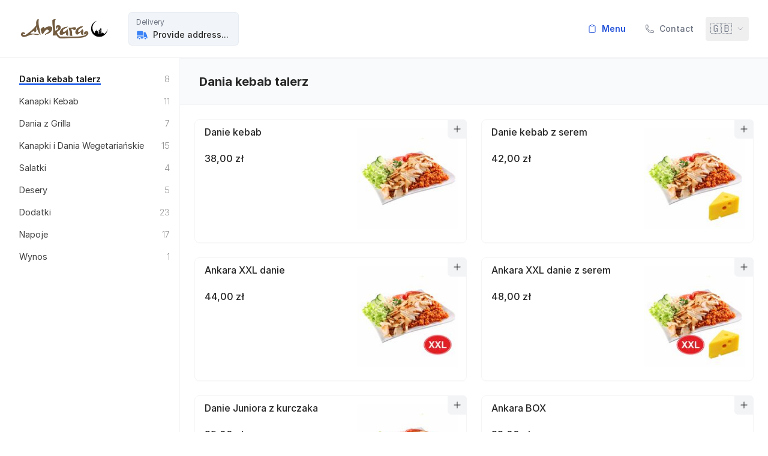

--- FILE ---
content_type: text/html;charset=utf-8
request_url: https://ankara-kebab.papu.io/restaurant/kebab-ankara-warszawa/menu/meal/2a469573f2844b4d9fba161c291ba93b
body_size: 251375
content:
<!DOCTYPE html><html  data-capo=""><head><meta charset="utf-8">
<meta content="width=device-width, initial-scale=1, viewport-fit=cover" name="viewport">
<title>Kebab Ankara - Warszawa - Frytki Belgijskie 400 g</title>
<style>@import url("https://rsms.me/inter/inter.css");*,:after,:before{--tw-border-spacing-x:0;--tw-border-spacing-y:0;--tw-translate-x:0;--tw-translate-y:0;--tw-rotate:0;--tw-skew-x:0;--tw-skew-y:0;--tw-scale-x:1;--tw-scale-y:1;--tw-pan-x: ;--tw-pan-y: ;--tw-pinch-zoom: ;--tw-scroll-snap-strictness:proximity;--tw-gradient-from-position: ;--tw-gradient-via-position: ;--tw-gradient-to-position: ;--tw-ordinal: ;--tw-slashed-zero: ;--tw-numeric-figure: ;--tw-numeric-spacing: ;--tw-numeric-fraction: ;--tw-ring-inset: ;--tw-ring-offset-width:0px;--tw-ring-offset-color:#fff;--tw-ring-color:rgba(59,130,246,.5);--tw-ring-offset-shadow:0 0 #0000;--tw-ring-shadow:0 0 #0000;--tw-shadow:0 0 #0000;--tw-shadow-colored:0 0 #0000;--tw-blur: ;--tw-brightness: ;--tw-contrast: ;--tw-grayscale: ;--tw-hue-rotate: ;--tw-invert: ;--tw-saturate: ;--tw-sepia: ;--tw-drop-shadow: ;--tw-backdrop-blur: ;--tw-backdrop-brightness: ;--tw-backdrop-contrast: ;--tw-backdrop-grayscale: ;--tw-backdrop-hue-rotate: ;--tw-backdrop-invert: ;--tw-backdrop-opacity: ;--tw-backdrop-saturate: ;--tw-backdrop-sepia: ;--tw-contain-size: ;--tw-contain-layout: ;--tw-contain-paint: ;--tw-contain-style: }::backdrop{--tw-border-spacing-x:0;--tw-border-spacing-y:0;--tw-translate-x:0;--tw-translate-y:0;--tw-rotate:0;--tw-skew-x:0;--tw-skew-y:0;--tw-scale-x:1;--tw-scale-y:1;--tw-pan-x: ;--tw-pan-y: ;--tw-pinch-zoom: ;--tw-scroll-snap-strictness:proximity;--tw-gradient-from-position: ;--tw-gradient-via-position: ;--tw-gradient-to-position: ;--tw-ordinal: ;--tw-slashed-zero: ;--tw-numeric-figure: ;--tw-numeric-spacing: ;--tw-numeric-fraction: ;--tw-ring-inset: ;--tw-ring-offset-width:0px;--tw-ring-offset-color:#fff;--tw-ring-color:rgba(59,130,246,.5);--tw-ring-offset-shadow:0 0 #0000;--tw-ring-shadow:0 0 #0000;--tw-shadow:0 0 #0000;--tw-shadow-colored:0 0 #0000;--tw-blur: ;--tw-brightness: ;--tw-contrast: ;--tw-grayscale: ;--tw-hue-rotate: ;--tw-invert: ;--tw-saturate: ;--tw-sepia: ;--tw-drop-shadow: ;--tw-backdrop-blur: ;--tw-backdrop-brightness: ;--tw-backdrop-contrast: ;--tw-backdrop-grayscale: ;--tw-backdrop-hue-rotate: ;--tw-backdrop-invert: ;--tw-backdrop-opacity: ;--tw-backdrop-saturate: ;--tw-backdrop-sepia: ;--tw-contain-size: ;--tw-contain-layout: ;--tw-contain-paint: ;--tw-contain-style: }/*! tailwindcss v3.4.13 | MIT License | https://tailwindcss.com*/*,:after,:before{border:0 solid #e5e7eb;box-sizing:border-box}:after,:before{--tw-content:""}:host,html{line-height:1.5;-webkit-text-size-adjust:100%;font-family:ui-sans-serif,system-ui,sans-serif,Apple Color Emoji,Segoe UI Emoji,Segoe UI Symbol,Noto Color Emoji;font-feature-settings:normal;font-variation-settings:normal;-moz-tab-size:4;-o-tab-size:4;tab-size:4;-webkit-tap-highlight-color:transparent}body{line-height:inherit;margin:0}hr{border-top-width:1px;color:inherit;height:0}abbr:where([title]){-webkit-text-decoration:underline dotted;text-decoration:underline dotted}h1,h2,h3,h4,h5,h6{font-size:inherit;font-weight:inherit}a{color:inherit;text-decoration:inherit}b,strong{font-weight:bolder}code,kbd,pre,samp{font-family:ui-monospace,SFMono-Regular,Menlo,Monaco,Consolas,Liberation Mono,Courier New,monospace;font-feature-settings:normal;font-size:1em;font-variation-settings:normal}small{font-size:80%}sub,sup{font-size:75%;line-height:0;position:relative;vertical-align:baseline}sub{bottom:-.25em}sup{top:-.5em}table{border-collapse:collapse;border-color:inherit;text-indent:0}button,input,optgroup,select,textarea{color:inherit;font-family:inherit;font-feature-settings:inherit;font-size:100%;font-variation-settings:inherit;font-weight:inherit;letter-spacing:inherit;line-height:inherit;margin:0;padding:0}button,select{text-transform:none}button,input:where([type=button]),input:where([type=reset]),input:where([type=submit]){-webkit-appearance:button;background-color:transparent;background-image:none}:-moz-focusring{outline:auto}:-moz-ui-invalid{box-shadow:none}progress{vertical-align:baseline}::-webkit-inner-spin-button,::-webkit-outer-spin-button{height:auto}[type=search]{-webkit-appearance:textfield;outline-offset:-2px}::-webkit-search-decoration{-webkit-appearance:none}::-webkit-file-upload-button{-webkit-appearance:button;font:inherit}summary{display:list-item}blockquote,dd,dl,figure,h1,h2,h3,h4,h5,h6,hr,p,pre{margin:0}fieldset{margin:0}fieldset,legend{padding:0}menu,ol,ul{list-style:none;margin:0;padding:0}dialog{padding:0}textarea{resize:vertical}input::-moz-placeholder,textarea::-moz-placeholder{color:#9ca3af;opacity:1}input::placeholder,textarea::placeholder{color:#9ca3af;opacity:1}[role=button],button{cursor:pointer}:disabled{cursor:default}audio,canvas,embed,iframe,img,object,svg,video{display:block;vertical-align:middle}img,video{height:auto;max-width:100%}[hidden]{display:none}[multiple],[type=date],[type=datetime-local],[type=email],[type=month],[type=number],[type=password],[type=search],[type=tel],[type=text],[type=time],[type=url],[type=week],input:where(:not([type])),select,textarea{-webkit-appearance:none;-moz-appearance:none;appearance:none;background-color:#fff;border-color:#6b7280;border-radius:0;border-width:1px;font-size:1rem;line-height:1.5rem;padding:.5rem .75rem;--tw-shadow:0 0 #0000}[multiple]:focus,[type=date]:focus,[type=datetime-local]:focus,[type=email]:focus,[type=month]:focus,[type=number]:focus,[type=password]:focus,[type=search]:focus,[type=tel]:focus,[type=text]:focus,[type=time]:focus,[type=url]:focus,[type=week]:focus,input:where(:not([type])):focus,select:focus,textarea:focus{outline:2px solid transparent;outline-offset:2px;--tw-ring-inset:var(--tw-empty,/*!*/ /*!*/);--tw-ring-offset-width:0px;--tw-ring-offset-color:#fff;--tw-ring-color:#2563eb;--tw-ring-offset-shadow:var(--tw-ring-inset) 0 0 0 var(--tw-ring-offset-width) var(--tw-ring-offset-color);--tw-ring-shadow:var(--tw-ring-inset) 0 0 0 calc(1px + var(--tw-ring-offset-width)) var(--tw-ring-color);border-color:#2563eb;box-shadow:var(--tw-ring-offset-shadow),var(--tw-ring-shadow),var(--tw-shadow)}input::-moz-placeholder,textarea::-moz-placeholder{color:#6b7280;opacity:1}input::placeholder,textarea::placeholder{color:#6b7280;opacity:1}::-webkit-datetime-edit-fields-wrapper{padding:0}::-webkit-date-and-time-value{min-height:1.5em;text-align:inherit}::-webkit-datetime-edit{display:inline-flex}::-webkit-datetime-edit,::-webkit-datetime-edit-day-field,::-webkit-datetime-edit-hour-field,::-webkit-datetime-edit-meridiem-field,::-webkit-datetime-edit-millisecond-field,::-webkit-datetime-edit-minute-field,::-webkit-datetime-edit-month-field,::-webkit-datetime-edit-second-field,::-webkit-datetime-edit-year-field{padding-bottom:0;padding-top:0}select{background-image:url("data:image/svg+xml;charset=utf-8,%3Csvg xmlns='http://www.w3.org/2000/svg' fill='none' viewBox='0 0 20 20'%3E%3Cpath stroke='%236b7280' stroke-linecap='round' stroke-linejoin='round' stroke-width='1.5' d='m6 8 4 4 4-4'/%3E%3C/svg%3E");background-position:right .5rem center;background-repeat:no-repeat;background-size:1.5em 1.5em;padding-right:2.5rem;-webkit-print-color-adjust:exact;print-color-adjust:exact}[multiple],[size]:where(select:not([size="1"])){background-image:none;background-position:0 0;background-repeat:unset;background-size:initial;padding-right:.75rem;-webkit-print-color-adjust:unset;print-color-adjust:unset}[type=checkbox],[type=radio]{-webkit-appearance:none;-moz-appearance:none;appearance:none;background-color:#fff;background-origin:border-box;border-color:#6b7280;border-width:1px;color:#2563eb;display:inline-block;flex-shrink:0;height:1rem;padding:0;-webkit-print-color-adjust:exact;print-color-adjust:exact;-webkit-user-select:none;-moz-user-select:none;user-select:none;vertical-align:middle;width:1rem;--tw-shadow:0 0 #0000}[type=checkbox]{border-radius:0}[type=radio]{border-radius:100%}[type=checkbox]:focus,[type=radio]:focus{outline:2px solid transparent;outline-offset:2px;--tw-ring-inset:var(--tw-empty,/*!*/ /*!*/);--tw-ring-offset-width:2px;--tw-ring-offset-color:#fff;--tw-ring-color:#2563eb;--tw-ring-offset-shadow:var(--tw-ring-inset) 0 0 0 var(--tw-ring-offset-width) var(--tw-ring-offset-color);--tw-ring-shadow:var(--tw-ring-inset) 0 0 0 calc(2px + var(--tw-ring-offset-width)) var(--tw-ring-color);box-shadow:var(--tw-ring-offset-shadow),var(--tw-ring-shadow),var(--tw-shadow)}[type=checkbox]:checked,[type=radio]:checked{background-color:currentColor;background-position:50%;background-repeat:no-repeat;background-size:100% 100%;border-color:transparent}[type=checkbox]:checked{background-image:url("data:image/svg+xml;charset=utf-8,%3Csvg xmlns='http://www.w3.org/2000/svg' fill='%23fff' viewBox='0 0 16 16'%3E%3Cpath d='M12.207 4.793a1 1 0 0 1 0 1.414l-5 5a1 1 0 0 1-1.414 0l-2-2a1 1 0 0 1 1.414-1.414L6.5 9.086l4.293-4.293a1 1 0 0 1 1.414 0'/%3E%3C/svg%3E")}@media (forced-colors:active) {[type=checkbox]:checked{-webkit-appearance:auto;-moz-appearance:auto;appearance:auto}}[type=radio]:checked{background-image:url("data:image/svg+xml;charset=utf-8,%3Csvg xmlns='http://www.w3.org/2000/svg' fill='%23fff' viewBox='0 0 16 16'%3E%3Ccircle cx='8' cy='8' r='3'/%3E%3C/svg%3E")}@media (forced-colors:active) {[type=radio]:checked{-webkit-appearance:auto;-moz-appearance:auto;appearance:auto}}[type=checkbox]:checked:focus,[type=checkbox]:checked:hover,[type=radio]:checked:focus,[type=radio]:checked:hover{background-color:currentColor;border-color:transparent}[type=checkbox]:indeterminate{background-color:currentColor;background-image:url("data:image/svg+xml;charset=utf-8,%3Csvg xmlns='http://www.w3.org/2000/svg' fill='none' viewBox='0 0 16 16'%3E%3Cpath stroke='%23fff' stroke-linecap='round' stroke-linejoin='round' stroke-width='2' d='M4 8h8'/%3E%3C/svg%3E");background-position:50%;background-repeat:no-repeat;background-size:100% 100%;border-color:transparent}@media (forced-colors:active) {[type=checkbox]:indeterminate{-webkit-appearance:auto;-moz-appearance:auto;appearance:auto}}[type=checkbox]:indeterminate:focus,[type=checkbox]:indeterminate:hover{background-color:currentColor;border-color:transparent}[type=file]{background:unset;border-color:inherit;border-radius:0;border-width:0;font-size:unset;line-height:inherit;padding:0}[type=file]:focus{outline:1px solid ButtonText;outline:1px auto -webkit-focus-ring-color}.container{width:100%}@media (min-width:640px){.container{max-width:640px}}@media (min-width:768px){.container{max-width:768px}}@media (min-width:1024px){.container{max-width:1024px}}@media (min-width:1280px){.container{max-width:1280px}}@media (min-width:1536px){.container{max-width:1536px}}.pointer-events-none{pointer-events:none}.visible{visibility:visible}.collapse{visibility:collapse}.static{position:static}.fixed{position:fixed}.absolute{position:absolute}.relative{position:relative}.sticky{position:sticky}.inset-0{inset:0}.-right-2{right:-.5rem}.-top-3{top:-.75rem}.bottom-0{bottom:0}.bottom-\[-1px\]{bottom:-1px}.bottom-\[-22px\]{bottom:-22px}.left-0{left:0}.left-3{left:.75rem}.left-5{left:1.25rem}.right-0{right:0}.right-10{right:2.5rem}.right-2{right:.5rem}.right-3{right:.75rem}.right-\[1rem\]{right:1rem}.top-0{top:0}.top-3{top:.75rem}.top-5{top:1.25rem}.top-\[-0\.7rem\]{top:-.7rem}.top-\[-1\.8rem\]{top:-1.8rem}.top-\[-1px\]{top:-1px}.top-\[-24px\]{top:-24px}.top-\[104\%\]{top:104%}.top-\[12px\]{top:12px}.top-\[15px\]{top:15px}.top-\[7px\]{top:7px}.top-full{top:100%}.z-0{z-index:0}.z-10{z-index:10}.z-50{z-index:50}.z-\[-1\]{z-index:-1}.z-\[-999999\]{z-index:-999999}.z-\[10001\]{z-index:10001}.z-\[1001\]{z-index:1001}.z-\[1002\]{z-index:1002}.z-\[1010\]{z-index:1010}.z-\[2000\]{z-index:2000}.z-\[400\]{z-index:400}.col-span-12{grid-column:span 12/span 12}.col-span-2{grid-column:span 2/span 2}.col-span-4{grid-column:span 4/span 4}.col-span-8{grid-column:span 8/span 8}.m-4{margin:1rem}.mx-1{margin-left:.25rem;margin-right:.25rem}.mx-10{margin-left:2.5rem;margin-right:2.5rem}.mx-2{margin-left:.5rem;margin-right:.5rem}.mx-4{margin-left:1rem;margin-right:1rem}.mx-\[-1\.5rem\]{margin-left:-1.5rem;margin-right:-1.5rem}.mx-\[-18px\]{margin-left:-18px;margin-right:-18px}.mx-\[-1rem\]{margin-left:-1rem;margin-right:-1rem}.mx-auto{margin-left:auto;margin-right:auto}.my-1{margin-bottom:.25rem;margin-top:.25rem}.my-2{margin-bottom:.5rem;margin-top:.5rem}.my-3{margin-bottom:.75rem;margin-top:.75rem}.my-4{margin-bottom:1rem;margin-top:1rem}.my-5{margin-bottom:1.25rem;margin-top:1.25rem}.my-6{margin-bottom:1.5rem;margin-top:1.5rem}.my-auto{margin-bottom:auto;margin-top:auto}.\!mb-0{margin-bottom:0!important}.\!mr-6{margin-right:1.5rem!important}.mb-0{margin-bottom:0}.mb-1{margin-bottom:.25rem}.mb-10{margin-bottom:2.5rem}.mb-2{margin-bottom:.5rem}.mb-3{margin-bottom:.75rem}.mb-4{margin-bottom:1rem}.mb-5{margin-bottom:1.25rem}.mb-6{margin-bottom:1.5rem}.mb-8{margin-bottom:2rem}.mb-\[2px\]{margin-bottom:2px}.ml-1{margin-left:.25rem}.ml-2{margin-left:.5rem}.ml-3{margin-left:.75rem}.ml-4{margin-left:1rem}.ml-auto{margin-left:auto}.mr-1{margin-right:.25rem}.mr-2{margin-right:.5rem}.mr-3{margin-right:.75rem}.mr-4{margin-right:1rem}.mr-auto{margin-right:auto}.mt-0{margin-top:0}.mt-1{margin-top:.25rem}.mt-10{margin-top:2.5rem}.mt-2{margin-top:.5rem}.mt-3{margin-top:.75rem}.mt-4{margin-top:1rem}.mt-6{margin-top:1.5rem}.mt-8{margin-top:2rem}.mt-\[-40px\]{margin-top:-40px}.mt-auto{margin-top:auto}.block{display:block}.inline-block{display:inline-block}.inline{display:inline}.flex{display:flex}.inline-flex{display:inline-flex}.grid{display:grid}.hidden{display:none}.size-10{height:2.5rem;width:2.5rem}.size-2{height:.5rem;width:.5rem}.size-4{height:1rem;width:1rem}.size-5{height:1.25rem;width:1.25rem}.size-6{height:1.5rem;width:1.5rem}.size-8{height:2rem;width:2rem}.size-auto{height:auto;width:auto}.h-0{height:0}.h-10{height:2.5rem}.h-12{height:3rem}.h-14{height:3.5rem}.h-16{height:4rem}.h-20{height:5rem}.h-3{height:.75rem}.h-4{height:1rem}.h-5{height:1.25rem}.h-6{height:1.5rem}.h-8{height:2rem}.h-\[12px\]{height:12px}.h-\[150px\]{height:150px}.h-\[1rem\]{height:1rem}.h-\[200px\]{height:200px}.h-\[20px\]{height:20px}.h-\[210px\]{height:210px}.h-\[26px\]{height:26px}.h-\[350px\]{height:350px}.h-\[50px\]{height:50px}.h-auto{height:auto}.h-full{height:100%}.h-screen{height:100vh}.max-h-56{max-height:14rem}.max-h-\[120px\]{max-height:120px}.max-h-\[250px\]{max-height:250px}.max-h-\[300px\]{max-height:300px}.max-h-\[40px\]{max-height:40px}.max-h-\[500px\]{max-height:500px}.max-h-screen{max-height:100vh}.min-h-\[1\.2rem\]{min-height:1.2rem}.min-h-\[120px\]{min-height:120px}.min-h-\[200px\]{min-height:200px}.min-h-\[40px\]{min-height:40px}.min-h-\[60px\]{min-height:60px}.min-h-\[80px\]{min-height:80px}.min-h-full{min-height:100%}.min-h-screen{min-height:100vh}.w-1\/2{width:50%}.w-1\/3{width:33.333333%}.w-1\/4{width:25%}.w-10{width:2.5rem}.w-2{width:.5rem}.w-20{width:5rem}.w-3{width:.75rem}.w-3\/4{width:75%}.w-32{width:8rem}.w-4{width:1rem}.w-5{width:1.25rem}.w-6{width:1.5rem}.w-8{width:2rem}.w-\[100px\]{width:100px}.w-\[120px\]{width:120px}.w-\[1rem\]{width:1rem}.w-\[20px\]{width:20px}.w-\[26px\]{width:26px}.w-\[300px\]{width:300px}.w-\[50\%\]{width:50%}.w-\[65vw\]{width:65vw}.w-\[max-content\]{width:-moz-max-content;width:max-content}.w-auto{width:auto}.w-fit{width:-moz-fit-content;width:fit-content}.w-full{width:100%}.w-screen{width:100vw}.min-w-\[1\.2rem\]{min-width:1.2rem}.min-w-\[300px\]{min-width:300px}.min-w-\[40px\]{min-width:40px}.max-w-\[1000px\]{max-width:1000px}.max-w-\[100px\]{max-width:100px}.max-w-\[300px\]{max-width:300px}.max-w-\[400px\]{max-width:400px}.max-w-\[40px\]{max-width:40px}.max-w-\[50vw\]{max-width:50vw}.max-w-\[980px\]{max-width:980px}.max-w-full{max-width:100%}.flex-1{flex:1 1 0%}.flex-shrink-0,.shrink-0{flex-shrink:0}.flex-grow{flex-grow:1}.translate-x-2{--tw-translate-x:0.5rem}.translate-x-2,.translate-y-0{transform:translate(var(--tw-translate-x),var(--tw-translate-y)) rotate(var(--tw-rotate)) skewX(var(--tw-skew-x)) skewY(var(--tw-skew-y)) scaleX(var(--tw-scale-x)) scaleY(var(--tw-scale-y))}.translate-y-0{--tw-translate-y:0px}.translate-y-20{--tw-translate-y:5rem}.translate-y-20,.translate-y-4{transform:translate(var(--tw-translate-x),var(--tw-translate-y)) rotate(var(--tw-rotate)) skewX(var(--tw-skew-x)) skewY(var(--tw-skew-y)) scaleX(var(--tw-scale-x)) scaleY(var(--tw-scale-y))}.translate-y-4{--tw-translate-y:1rem}.translate-y-40{--tw-translate-y:10rem}.scale-0,.translate-y-40{transform:translate(var(--tw-translate-x),var(--tw-translate-y)) rotate(var(--tw-rotate)) skewX(var(--tw-skew-x)) skewY(var(--tw-skew-y)) scaleX(var(--tw-scale-x)) scaleY(var(--tw-scale-y))}.scale-0{--tw-scale-x:0;--tw-scale-y:0}.scale-100{--tw-scale-x:1;--tw-scale-y:1}.scale-100,.scale-95{transform:translate(var(--tw-translate-x),var(--tw-translate-y)) rotate(var(--tw-rotate)) skewX(var(--tw-skew-x)) skewY(var(--tw-skew-y)) scaleX(var(--tw-scale-x)) scaleY(var(--tw-scale-y))}.scale-95{--tw-scale-x:.95;--tw-scale-y:.95}.transform{transform:translate(var(--tw-translate-x),var(--tw-translate-y)) rotate(var(--tw-rotate)) skewX(var(--tw-skew-x)) skewY(var(--tw-skew-y)) scaleX(var(--tw-scale-x)) scaleY(var(--tw-scale-y))}@keyframes pulse{50%{opacity:.5}}.animate-pulse{animation:pulse 2s cubic-bezier(.4,0,.6,1) infinite}.cursor-auto{cursor:auto}.cursor-not-allowed{cursor:not-allowed}.cursor-pointer{cursor:pointer}.select-none{-webkit-user-select:none;-moz-user-select:none;user-select:none}.scroll-mt-\[60px\]{scroll-margin-top:60px}.scroll-pl-3{scroll-padding-left:.75rem}.grid-cols-2{grid-template-columns:repeat(2,minmax(0,1fr))}.grid-cols-4{grid-template-columns:repeat(4,minmax(0,1fr))}.grid-cols-8{grid-template-columns:repeat(8,minmax(0,1fr))}.flex-row{flex-direction:row}.flex-col{flex-direction:column}.flex-nowrap{flex-wrap:nowrap}.items-start{align-items:flex-start}.items-end{align-items:flex-end}.items-center{align-items:center}.justify-start{justify-content:flex-start}.justify-end{justify-content:flex-end}.justify-center{justify-content:center}.justify-between{justify-content:space-between}.justify-around{justify-content:space-around}.gap-2{gap:.5rem}.gap-3{gap:.75rem}.gap-4{gap:1rem}.gap-6{gap:1.5rem}.gap-8{gap:2rem}.space-x-1>:not([hidden])~:not([hidden]){--tw-space-x-reverse:0;margin-left:calc(.25rem*(1 - var(--tw-space-x-reverse)));margin-right:calc(.25rem*var(--tw-space-x-reverse))}.space-x-2>:not([hidden])~:not([hidden]){--tw-space-x-reverse:0;margin-left:calc(.5rem*(1 - var(--tw-space-x-reverse)));margin-right:calc(.5rem*var(--tw-space-x-reverse))}.space-y-1>:not([hidden])~:not([hidden]){--tw-space-y-reverse:0;margin-bottom:calc(.25rem*var(--tw-space-y-reverse));margin-top:calc(.25rem*(1 - var(--tw-space-y-reverse)))}.space-y-2>:not([hidden])~:not([hidden]){--tw-space-y-reverse:0;margin-bottom:calc(.5rem*var(--tw-space-y-reverse));margin-top:calc(.5rem*(1 - var(--tw-space-y-reverse)))}.space-y-3>:not([hidden])~:not([hidden]){--tw-space-y-reverse:0;margin-bottom:calc(.75rem*var(--tw-space-y-reverse));margin-top:calc(.75rem*(1 - var(--tw-space-y-reverse)))}.space-y-4>:not([hidden])~:not([hidden]){--tw-space-y-reverse:0;margin-bottom:calc(1rem*var(--tw-space-y-reverse));margin-top:calc(1rem*(1 - var(--tw-space-y-reverse)))}.space-y-5>:not([hidden])~:not([hidden]){--tw-space-y-reverse:0;margin-bottom:calc(1.25rem*var(--tw-space-y-reverse));margin-top:calc(1.25rem*(1 - var(--tw-space-y-reverse)))}.space-y-6>:not([hidden])~:not([hidden]){--tw-space-y-reverse:0;margin-bottom:calc(1.5rem*var(--tw-space-y-reverse));margin-top:calc(1.5rem*(1 - var(--tw-space-y-reverse)))}.space-y-8>:not([hidden])~:not([hidden]){--tw-space-y-reverse:0;margin-bottom:calc(2rem*var(--tw-space-y-reverse));margin-top:calc(2rem*(1 - var(--tw-space-y-reverse)))}.overflow-auto{overflow:auto}.overflow-hidden{overflow:hidden}.overflow-y-auto{overflow-y:auto}.overflow-x-hidden{overflow-x:hidden}.overflow-x-scroll{overflow-x:scroll}.truncate{overflow:hidden;white-space:nowrap}.overflow-ellipsis,.truncate{text-overflow:ellipsis}.whitespace-nowrap{white-space:nowrap}.whitespace-pre-line{white-space:pre-line}.\!rounded{border-radius:.25rem!important}.rounded{border-radius:.25rem}.rounded-3xl{border-radius:1.5rem}.rounded-full{border-radius:9999px}.rounded-lg{border-radius:.5rem}.rounded-md{border-radius:.375rem}.rounded-none{border-radius:0}.rounded-sm{border-radius:.125rem}.rounded-b-xl{border-bottom-left-radius:.75rem;border-bottom-right-radius:.75rem}.rounded-t-\[90px\]{border-top-left-radius:90px;border-top-right-radius:90px}.rounded-bl-lg{border-bottom-left-radius:.5rem}.rounded-tl-none{border-top-left-radius:0}.border{border-width:1px}.border-2{border-width:2px}.border-b{border-bottom-width:1px}.border-b-0{border-bottom-width:0}.border-b-2{border-bottom-width:2px}.border-l{border-left-width:1px}.border-l-2{border-left-width:2px}.border-l-4{border-left-width:4px}.border-r{border-right-width:1px}.border-t{border-top-width:1px}.border-t-2{border-top-width:2px}.border-solid{border-style:solid}.border-dashed{border-style:dashed}.\!border-gray-200{--tw-border-opacity:1!important;border-color:rgb(229 231 235/var(--tw-border-opacity))!important}.border-blue-500{--tw-border-opacity:1;border-color:rgb(59 130 246/var(--tw-border-opacity))}.border-gray-100{--tw-border-opacity:1;border-color:rgb(243 244 246/var(--tw-border-opacity))}.border-gray-200{--tw-border-opacity:1;border-color:rgb(229 231 235/var(--tw-border-opacity))}.border-gray-300{--tw-border-opacity:1;border-color:rgb(209 213 219/var(--tw-border-opacity))}.border-gray-300\/80{border-color:rgba(209,213,219,.8)}.border-primary-600{--tw-border-opacity:1;border-color:rgb(37 99 235/var(--tw-border-opacity))}.border-rose-100{--tw-border-opacity:1;border-color:rgb(255 228 230/var(--tw-border-opacity))}.border-slate-200\/70{border-color:rgba(226,232,240,.7)}.border-slate-300{--tw-border-opacity:1;border-color:rgb(203 213 225/var(--tw-border-opacity))}.border-b-gray-100{--tw-border-opacity:1;border-bottom-color:rgb(243 244 246/var(--tw-border-opacity))}.border-b-gray-200{--tw-border-opacity:1;border-bottom-color:rgb(229 231 235/var(--tw-border-opacity))}.border-l-primary-500{--tw-border-opacity:1;border-left-color:rgb(59 130 246/var(--tw-border-opacity))}.border-l-rose-500{--tw-border-opacity:1;border-left-color:rgb(244 63 94/var(--tw-border-opacity))}.border-r-gray-100{--tw-border-opacity:1;border-right-color:rgb(243 244 246/var(--tw-border-opacity))}.border-r-primary-500{--tw-border-opacity:1;border-right-color:rgb(59 130 246/var(--tw-border-opacity))}.border-t-neutral-200{--tw-border-opacity:1;border-top-color:rgb(229 229 229/var(--tw-border-opacity))}.border-t-transparent{border-top-color:transparent}.bg-emerald-500{--tw-bg-opacity:1;background-color:rgb(16 185 129/var(--tw-bg-opacity))}.bg-gray-100{--tw-bg-opacity:1;background-color:rgb(243 244 246/var(--tw-bg-opacity))}.bg-gray-200{--tw-bg-opacity:1;background-color:rgb(229 231 235/var(--tw-bg-opacity))}.bg-gray-50{--tw-bg-opacity:1;background-color:rgb(249 250 251/var(--tw-bg-opacity))}.bg-gray-600{--tw-bg-opacity:1;background-color:rgb(75 85 99/var(--tw-bg-opacity))}.bg-gray-900\/80{background-color:rgba(17,24,39,.8)}.bg-lime-600{--tw-bg-opacity:1;background-color:rgb(101 163 13/var(--tw-bg-opacity))}.bg-neutral-50{--tw-bg-opacity:1;background-color:rgb(250 250 250/var(--tw-bg-opacity))}.bg-neutral-900{--tw-bg-opacity:1;background-color:rgb(23 23 23/var(--tw-bg-opacity))}.bg-primary-50{--tw-bg-opacity:1;background-color:rgb(239 246 255/var(--tw-bg-opacity))}.bg-primary-500{--tw-bg-opacity:1;background-color:rgb(59 130 246/var(--tw-bg-opacity))}.bg-primary-600{--tw-bg-opacity:1;background-color:rgb(37 99 235/var(--tw-bg-opacity))}.bg-rose-50{--tw-bg-opacity:1;background-color:rgb(255 241 242/var(--tw-bg-opacity))}.bg-rose-500{--tw-bg-opacity:1;background-color:rgb(244 63 94/var(--tw-bg-opacity))}.bg-slate-100{--tw-bg-opacity:1;background-color:rgb(241 245 249/var(--tw-bg-opacity))}.bg-slate-200{--tw-bg-opacity:1;background-color:rgb(226 232 240/var(--tw-bg-opacity))}.bg-slate-50{--tw-bg-opacity:1;background-color:rgb(248 250 252/var(--tw-bg-opacity))}.bg-transparent{background-color:transparent}.bg-white{--tw-bg-opacity:1;background-color:rgb(255 255 255/var(--tw-bg-opacity))}.bg-opacity-20{--tw-bg-opacity:0.2}.bg-opacity-40{--tw-bg-opacity:0.4}.bg-opacity-80{--tw-bg-opacity:0.8}.object-contain{-o-object-fit:contain;object-fit:contain}.object-cover{-o-object-fit:cover;object-fit:cover}.p-0{padding:0}.p-10{padding:2.5rem}.p-2{padding:.5rem}.p-20{padding:5rem}.p-3{padding:.75rem}.p-4{padding:1rem}.p-5{padding:1.25rem}.p-8{padding:2rem}.px-1{padding-left:.25rem;padding-right:.25rem}.px-2{padding-left:.5rem;padding-right:.5rem}.px-2\.5{padding-left:.625rem;padding-right:.625rem}.px-3{padding-left:.75rem;padding-right:.75rem}.px-4{padding-left:1rem;padding-right:1rem}.px-5{padding-left:1.25rem;padding-right:1.25rem}.px-6{padding-left:1.5rem;padding-right:1.5rem}.px-8{padding-left:2rem;padding-right:2rem}.py-1{padding-bottom:.25rem;padding-top:.25rem}.py-2{padding-bottom:.5rem;padding-top:.5rem}.py-3{padding-bottom:.75rem;padding-top:.75rem}.py-4{padding-bottom:1rem;padding-top:1rem}.py-5{padding-bottom:1.25rem;padding-top:1.25rem}.py-7{padding-bottom:1.75rem;padding-top:1.75rem}.py-8{padding-bottom:2rem;padding-top:2rem}.py-\[0\.5rem\]{padding-bottom:.5rem;padding-top:.5rem}.py-\[4px\]{padding-bottom:4px;padding-top:4px}.\!pl-10{padding-left:2.5rem!important}.pb-2{padding-bottom:.5rem}.pb-3{padding-bottom:.75rem}.pb-4{padding-bottom:1rem}.pb-6{padding-bottom:1.5rem}.pb-8{padding-bottom:2rem}.pb-\[0\.15rem\]{padding-bottom:.15rem}.pl-0{padding-left:0}.pl-3{padding-left:.75rem}.pl-4{padding-left:1rem}.pl-5{padding-left:1.25rem}.pl-8{padding-left:2rem}.pr-2{padding-right:.5rem}.pr-4{padding-right:1rem}.pt-0{padding-top:0}.pt-10{padding-top:2.5rem}.pt-2{padding-top:.5rem}.pt-3{padding-top:.75rem}.pt-4{padding-top:1rem}.pt-5{padding-top:1.25rem}.pt-6{padding-top:1.5rem}.pt-8{padding-top:2rem}.pt-9{padding-top:2.25rem}.pt-\[0\.25em\]{padding-top:.25em}.text-left{text-align:left}.text-center{text-align:center}.text-right{text-align:right}.\!text-base{font-size:1rem!important;line-height:1.5rem!important}.text-\[0\.9rem\]{font-size:.9rem}.text-\[10px\]{font-size:10px}.text-\[13px\]{font-size:13px}.text-\[2px\]{font-size:2px}.text-\[32px\]{font-size:32px}.text-\[8px\]{font-size:8px}.text-base{font-size:1rem;line-height:1.5rem}.text-lg{font-size:1.125rem;line-height:1.75rem}.text-sm{font-size:.875rem;line-height:1.25rem}.text-xl{font-size:1.25rem;line-height:1.75rem}.text-xs{font-size:.75rem;line-height:1rem}.font-bold{font-weight:700}.font-light{font-weight:300}.font-medium{font-weight:500}.font-normal{font-weight:400}.font-semibold{font-weight:600}.uppercase{text-transform:uppercase}.capitalize{text-transform:capitalize}.italic{font-style:italic}.leading-3{line-height:.75rem}.leading-5{line-height:1.25rem}.leading-\[1\.1rem\]{line-height:1.1rem}.leading-\[1rem\]{line-height:1rem}.text-blue-500{--tw-text-opacity:1;color:rgb(59 130 246/var(--tw-text-opacity))}.text-blue-600{--tw-text-opacity:1;color:rgb(37 99 235/var(--tw-text-opacity))}.text-emerald-700{--tw-text-opacity:1;color:rgb(4 120 87/var(--tw-text-opacity))}.text-gray-300{--tw-text-opacity:1;color:rgb(209 213 219/var(--tw-text-opacity))}.text-gray-400{--tw-text-opacity:1;color:rgb(156 163 175/var(--tw-text-opacity))}.text-gray-500{--tw-text-opacity:1;color:rgb(107 114 128/var(--tw-text-opacity))}.text-gray-600{--tw-text-opacity:1;color:rgb(75 85 99/var(--tw-text-opacity))}.text-gray-700{--tw-text-opacity:1;color:rgb(55 65 81/var(--tw-text-opacity))}.text-gray-900{--tw-text-opacity:1;color:rgb(17 24 39/var(--tw-text-opacity))}.text-green-500{--tw-text-opacity:1;color:rgb(34 197 94/var(--tw-text-opacity))}.text-green-600{--tw-text-opacity:1;color:rgb(22 163 74/var(--tw-text-opacity))}.text-inherit{color:inherit}.text-lime-600{--tw-text-opacity:1;color:rgb(101 163 13/var(--tw-text-opacity))}.text-neutral-500{--tw-text-opacity:1;color:rgb(115 115 115/var(--tw-text-opacity))}.text-neutral-500\/80{color:hsla(0,0%,45%,.8)}.text-neutral-600{--tw-text-opacity:1;color:rgb(82 82 82/var(--tw-text-opacity))}.text-neutral-700{--tw-text-opacity:1;color:rgb(64 64 64/var(--tw-text-opacity))}.text-neutral-900{--tw-text-opacity:1;color:rgb(23 23 23/var(--tw-text-opacity))}.text-primary-500{--tw-text-opacity:1;color:rgb(59 130 246/var(--tw-text-opacity))}.text-primary-600{--tw-text-opacity:1;color:rgb(37 99 235/var(--tw-text-opacity))}.text-primary-700{--tw-text-opacity:1;color:rgb(29 78 216/var(--tw-text-opacity))}.text-red-500{--tw-text-opacity:1;color:rgb(239 68 68/var(--tw-text-opacity))}.text-red-600{--tw-text-opacity:1;color:rgb(220 38 38/var(--tw-text-opacity))}.text-rose-500{--tw-text-opacity:1;color:rgb(244 63 94/var(--tw-text-opacity))}.text-rose-600{--tw-text-opacity:1;color:rgb(225 29 72/var(--tw-text-opacity))}.text-slate-500{--tw-text-opacity:1;color:rgb(100 116 139/var(--tw-text-opacity))}.text-slate-700{--tw-text-opacity:1;color:rgb(51 65 85/var(--tw-text-opacity))}.text-slate-900{--tw-text-opacity:1;color:rgb(15 23 42/var(--tw-text-opacity))}.text-white{--tw-text-opacity:1;color:rgb(255 255 255/var(--tw-text-opacity))}.text-opacity-80{--tw-text-opacity:0.8}.line-through{text-decoration-line:line-through}.opacity-0{opacity:0}.opacity-100{opacity:1}.opacity-40{opacity:.4}.opacity-50{opacity:.5}.opacity-90{opacity:.9}.opacity-\[0\.05\]{opacity:.05}.shadow{--tw-shadow:0 1px 3px 0 rgba(0,0,0,.1),0 1px 2px -1px rgba(0,0,0,.1);--tw-shadow-colored:0 1px 3px 0 var(--tw-shadow-color),0 1px 2px -1px var(--tw-shadow-color)}.shadow,.shadow-\[0_-3px_4px_0px_rgba\(0\2c 0\2c 0\2c 0\.05\)\]{box-shadow:var(--tw-ring-offset-shadow,0 0 #0000),var(--tw-ring-shadow,0 0 #0000),var(--tw-shadow)}.shadow-\[0_-3px_4px_0px_rgba\(0\2c 0\2c 0\2c 0\.05\)\]{--tw-shadow:0 -3px 4px 0px rgba(0,0,0,.05);--tw-shadow-colored:0 -3px 4px 0px var(--tw-shadow-color)}.shadow-lg{--tw-shadow:0 10px 15px -3px rgba(0,0,0,.1),0 4px 6px -4px rgba(0,0,0,.1);--tw-shadow-colored:0 10px 15px -3px var(--tw-shadow-color),0 4px 6px -4px var(--tw-shadow-color)}.shadow-lg,.shadow-md{box-shadow:var(--tw-ring-offset-shadow,0 0 #0000),var(--tw-ring-shadow,0 0 #0000),var(--tw-shadow)}.shadow-md{--tw-shadow:0 4px 6px -1px rgba(0,0,0,.1),0 2px 4px -2px rgba(0,0,0,.1);--tw-shadow-colored:0 4px 6px -1px var(--tw-shadow-color),0 2px 4px -2px var(--tw-shadow-color)}.shadow-sm{--tw-shadow:0 1px 2px 0 rgba(0,0,0,.05);--tw-shadow-colored:0 1px 2px 0 var(--tw-shadow-color)}.shadow-sm,.shadow-xl{box-shadow:var(--tw-ring-offset-shadow,0 0 #0000),var(--tw-ring-shadow,0 0 #0000),var(--tw-shadow)}.shadow-xl{--tw-shadow:0 20px 25px -5px rgba(0,0,0,.1),0 8px 10px -6px rgba(0,0,0,.1);--tw-shadow-colored:0 20px 25px -5px var(--tw-shadow-color),0 8px 10px -6px var(--tw-shadow-color)}.shadow-primary-500\/30{--tw-shadow-color:rgba(59,130,246,.3);--tw-shadow:var(--tw-shadow-colored)}.outline{outline-style:solid}.ring-2{--tw-ring-offset-shadow:var(--tw-ring-inset) 0 0 0 var(--tw-ring-offset-width) var(--tw-ring-offset-color);--tw-ring-shadow:var(--tw-ring-inset) 0 0 0 calc(2px + var(--tw-ring-offset-width)) var(--tw-ring-color);box-shadow:var(--tw-ring-offset-shadow),var(--tw-ring-shadow),var(--tw-shadow,0 0 #0000)}.ring-black{--tw-ring-opacity:1;--tw-ring-color:rgb(0 0 0/var(--tw-ring-opacity))}.ring-primary-600{--tw-ring-opacity:1;--tw-ring-color:rgb(37 99 235/var(--tw-ring-opacity))}.ring-opacity-5{--tw-ring-opacity:0.05}.blur{--tw-blur:blur(8px)}.blur,.filter{filter:var(--tw-blur) var(--tw-brightness) var(--tw-contrast) var(--tw-grayscale) var(--tw-hue-rotate) var(--tw-invert) var(--tw-saturate) var(--tw-sepia) var(--tw-drop-shadow)}.backdrop-blur-sm{--tw-backdrop-blur:blur(4px);-webkit-backdrop-filter:var(--tw-backdrop-blur) var(--tw-backdrop-brightness) var(--tw-backdrop-contrast) var(--tw-backdrop-grayscale) var(--tw-backdrop-hue-rotate) var(--tw-backdrop-invert) var(--tw-backdrop-opacity) var(--tw-backdrop-saturate) var(--tw-backdrop-sepia);backdrop-filter:var(--tw-backdrop-blur) var(--tw-backdrop-brightness) var(--tw-backdrop-contrast) var(--tw-backdrop-grayscale) var(--tw-backdrop-hue-rotate) var(--tw-backdrop-invert) var(--tw-backdrop-opacity) var(--tw-backdrop-saturate) var(--tw-backdrop-sepia)}.transition{transition-duration:.15s;transition-property:color,background-color,border-color,text-decoration-color,fill,stroke,opacity,box-shadow,transform,filter,-webkit-backdrop-filter;transition-property:color,background-color,border-color,text-decoration-color,fill,stroke,opacity,box-shadow,transform,filter,backdrop-filter;transition-property:color,background-color,border-color,text-decoration-color,fill,stroke,opacity,box-shadow,transform,filter,backdrop-filter,-webkit-backdrop-filter;transition-timing-function:cubic-bezier(.4,0,.2,1)}.transition-all{transition-duration:.15s;transition-property:all;transition-timing-function:cubic-bezier(.4,0,.2,1)}.transition-transform{transition-duration:.15s;transition-property:transform;transition-timing-function:cubic-bezier(.4,0,.2,1)}.duration-100{transition-duration:.1s}.duration-200{transition-duration:.2s}.duration-300{transition-duration:.3s}.duration-500{transition-duration:.5s}.duration-75{transition-duration:75ms}.ease-in{transition-timing-function:cubic-bezier(.4,0,1,1)}.ease-out{transition-timing-function:cubic-bezier(0,0,.2,1)}.toggle-container{display:inline-block}.toggle-container:focus{box-shadow:0 0 0 var(--toggle-ring-width,3px) var(--toggle-ring-color,rgba(16,185,129,.188));outline:none}.toggle{align-items:center;border:var(--toggle-border,.125rem) solid;border-radius:999px;box-sizing:content-box;cursor:pointer;display:flex;font-size:var(--toggle-font-size,.75rem);height:var(--toggle-height,1.25rem);line-height:1;position:relative;transition:all .3s;width:var(--toggle-width,3rem)}.toggle-on{background:var(--toggle-bg-on,#10b981);border-color:var(--toggle-border-on,#10b981);color:var(--toggle-text-on,#fff);justify-content:flex-start}.toggle-off{background:var(--toggle-bg-off,#e5e7eb);border-color:var(--toggle-border-off,#e5e7eb);color:var(--toggle-text-off,#374151);justify-content:flex-end}.toggle-on-disabled{background:var(--toggle-bg-on-disabled,#d1d5db);border-color:var(--toggle-border-on-disabled,#d1d5db);color:var(--toggle-text-on-disabled,#9ca3af);cursor:not-allowed;justify-content:flex-start}.toggle-off-disabled{background:var(--toggle-bg-off-disabled,#e5e7eb);border-color:var(--toggle-border-off-disabled,#e5e7eb);color:var(--toggle-text-off-disabled,#9ca3af);cursor:not-allowed;justify-content:flex-end}.toggle-handle{background:var(--toggle-handle-enabled,#fff);border-radius:50%;display:inline-block;height:var(--toggle-height,1.25rem);position:absolute;top:0;transition-duration:var(--toggle-duration,.15s);transition-property:all;transition-timing-function:cubic-bezier(.4,0,.2,1);width:var(--toggle-height,1.25rem)}.toggle-handle-on{left:100%;transform:translateX(-100%)}.toggle-handle-off{left:0}.toggle-handle-on-disabled{background:var(--toggle-handle-disabled,#f3f4f6);left:100%;transform:translateX(-100%)}.toggle-handle-off-disabled{background:var(--toggle-handle-disabled,#f3f4f6);left:0}.toggle-label{box-sizing:border-box;text-align:center;-webkit-user-select:none;-moz-user-select:none;user-select:none;white-space:nowrap;width:calc(var(--toggle-width, 3.25rem) - var(--toggle-height, 1.25rem))}html{font-family:Inter,sans-serif;overflow:unset!important;padding:0!important}body,html{margin:0;overscroll-behavior:none;width:100%}body{padding:0;--tw-text-opacity:1;color:rgb(38 38 38/var(--tw-text-opacity));height:100svh;overflow-x:hidden;overflow-y:scroll}.body-no-scroll{overflow-y:hidden}#__nuxt{width:100%}.layout{min-height:100vh;width:100%;--tw-bg-opacity:1;background-color:rgb(249 250 251/var(--tw-bg-opacity))}.icon-bg{align-items:center;border-radius:9999px;border-width:1px;display:flex;flex-shrink:0;height:2rem;justify-content:center;margin-right:1rem;position:relative;width:2rem;--tw-border-opacity:1;border-color:rgb(219 234 254/var(--tw-border-opacity));--tw-bg-opacity:1;background-color:rgb(239 246 255/var(--tw-bg-opacity));--tw-text-opacity:1;color:rgb(59 130 246/var(--tw-text-opacity))}@media (min-width:1024px){.icon-bg{height:2.5rem;width:2.5rem}}.icon-bg__icon{height:1rem;min-width:1rem}@media (min-width:1024px){.icon-bg__icon{height:1.25rem;min-width:1.25rem}}.icon-bg--error{background-color:rgb(255 241 242/var(--tw-bg-opacity));color:rgb(244 63 94/var(--tw-text-opacity))}.icon-bg--error,.icon-bg--success{--tw-bg-opacity:1;--tw-text-opacity:1}.icon-bg--success{background-color:rgb(240 253 244/var(--tw-bg-opacity));color:rgb(34 197 94/var(--tw-text-opacity))}.input-text-error{font-size:.875rem;line-height:1.25rem;padding-top:.25rem;--tw-text-opacity:1;color:rgb(239 68 68/var(--tw-text-opacity))}.skeleton-box{border-radius:.25rem;position:relative;--tw-bg-opacity:1;background-color:rgb(229 231 235/var(--tw-bg-opacity))}.skeleton-box:after{animation:shimmer 2s infinite;background-image:linear-gradient(90deg,hsla(0,0%,100%,0),hsla(0,0%,100%,.2) 20%,hsla(0,0%,100%,.5) 60%,hsla(0,0%,100%,0));content:"";inset:0;position:absolute;transform:translateX(-100%)}@keyframes shimmer{to{transform:translateX(100%)}}.cart-service-fee{align-items:center;display:flex;font-size:.875rem;justify-content:space-between;line-height:1.25rem;margin-bottom:.75rem;margin-top:.75rem}.cart-summary{margin-top:.5rem}.cart-summary,.order-summary{display:flex;font-weight:700;justify-content:space-between;padding-left:.5rem;padding-right:.5rem}.order-summary{border-top-width:1px;font-size:1.25rem;line-height:1.75rem;margin-top:.75rem;padding-top:1.5rem}@media (min-width:768px){.order-summary{padding-top:2rem}}.p-input-text{border-radius:.375rem;border-width:1px;display:block;width:100%;--tw-border-opacity:1;border-color:rgb(209 213 219/var(--tw-border-opacity));font-size:.875rem;line-height:1.25rem;padding:.5rem 1rem}.p-input-text:focus{--tw-border-opacity:1;border-color:rgb(147 197 253/var(--tw-border-opacity));--tw-ring-opacity:1;--tw-ring-color:rgb(147 197 253/var(--tw-ring-opacity))}.p-input-text--error{--tw-border-opacity:1;border-color:rgb(244 63 94/var(--tw-border-opacity))}.p-input-text--disabled{--tw-bg-opacity:1;background-color:rgb(243 244 246/var(--tw-bg-opacity))}.pac-item{font-size:.75rem;line-height:1rem;padding:.75rem}.pac-item-query{font-size:.875rem;line-height:1.25rem}.menu-page{height:100%;margin-left:auto;margin-right:auto;min-height:100%;--tw-bg-opacity:1;background-color:rgb(255 255 255/var(--tw-bg-opacity));--tw-shadow:0 1px 3px 0 rgba(0,0,0,.1),0 1px 2px -1px rgba(0,0,0,.1);--tw-shadow-colored:0 1px 3px 0 var(--tw-shadow-color),0 1px 2px -1px var(--tw-shadow-color);box-shadow:var(--tw-ring-offset-shadow,0 0 #0000),var(--tw-ring-shadow,0 0 #0000),var(--tw-shadow)}@media (min-width:1280px){.menu-page{width:100%}@media (min-width:640px){.menu-page{max-width:640px}}@media (min-width:768px){.menu-page{max-width:768px}}@media (min-width:1024px){.menu-page{max-width:1024px}}@media (min-width:1280px){.menu-page{max-width:1280px}}@media (min-width:1536px){.menu-page{max-width:1536px}}}.menu-page__meals{padding-bottom:5rem}.link{-webkit-text-decoration:underline 1px rgba(0,0,0,.3);text-decoration:underline 1px rgba(0,0,0,.3)}.link:hover{-webkit-text-decoration:underline 2px;text-decoration:underline 2px;text-decoration-color:#3b82f6}:root{--gradient-primary:linear-gradient(to bottom right,#4e86fe,#2563eb);--gradient-primary-dark:linear-gradient(to bottom right,#3975f6,#2563eb)}.btn--primary{background:var(--gradient-primary);position:relative;--tw-shadow:0 4px 6px -1px rgba(0,0,0,.1),0 2px 4px -2px rgba(0,0,0,.1);--tw-shadow-colored:0 4px 6px -1px var(--tw-shadow-color),0 2px 4px -2px var(--tw-shadow-color);box-shadow:var(--tw-ring-offset-shadow,0 0 #0000),var(--tw-ring-shadow,0 0 #0000),var(--tw-shadow);--tw-shadow-color:rgba(37,99,235,.3);--tw-shadow:var(--tw-shadow-colored)}.btn--primary:hover:not(.btn--disabled){background:var(--gradient-primary-dark)}.btn--primary.btn--disabled{--tw-shadow:0 0 #0000;--tw-shadow-colored:0 0 #0000;background:#92b1f1;box-shadow:var(--tw-ring-offset-shadow,0 0 #0000),var(--tw-ring-shadow,0 0 #0000),var(--tw-shadow)}.toggle-container:focus{border-radius:12px}@media (min-width:1280px){.xl\:container{width:100%}@media (min-width:640px){.xl\:container{max-width:640px}}@media (min-width:768px){.xl\:container{max-width:768px}}@media (min-width:1024px){.xl\:container{max-width:1024px}}@media (min-width:1280px){.xl\:container{max-width:1280px}}@media (min-width:1536px){.xl\:container{max-width:1536px}}}.first-letter\:uppercase:first-letter{text-transform:uppercase}.first-letter\:capitalize:first-letter{text-transform:capitalize}.empty\:hidden:empty{display:none}.hover\:scale-110:hover{--tw-scale-x:1.1;--tw-scale-y:1.1;transform:translate(var(--tw-translate-x),var(--tw-translate-y)) rotate(var(--tw-rotate)) skewX(var(--tw-skew-x)) skewY(var(--tw-skew-y)) scaleX(var(--tw-scale-x)) scaleY(var(--tw-scale-y))}.hover\:cursor-pointer:hover{cursor:pointer}.hover\:border-slate-300\/50:hover{border-color:rgba(203,213,225,.5)}.hover\:bg-blue-50:hover{--tw-bg-opacity:1;background-color:rgb(239 246 255/var(--tw-bg-opacity))}.hover\:bg-gray-100:hover{--tw-bg-opacity:1;background-color:rgb(243 244 246/var(--tw-bg-opacity))}.hover\:bg-primary-700:hover{--tw-bg-opacity:1;background-color:rgb(29 78 216/var(--tw-bg-opacity))}.hover\:bg-slate-100:hover{--tw-bg-opacity:1;background-color:rgb(241 245 249/var(--tw-bg-opacity))}.hover\:bg-slate-200\/50:hover{background-color:rgba(226,232,240,.5)}.hover\:text-black:hover{--tw-text-opacity:1;color:rgb(0 0 0/var(--tw-text-opacity))}.hover\:text-blue-500:hover{--tw-text-opacity:1;color:rgb(59 130 246/var(--tw-text-opacity))}.hover\:text-slate-700:hover{--tw-text-opacity:1;color:rgb(51 65 85/var(--tw-text-opacity))}.hover\:text-slate-900:hover{--tw-text-opacity:1;color:rgb(15 23 42/var(--tw-text-opacity))}.hover\:underline:hover{text-decoration-line:underline}.hover\:shadow-md:hover{--tw-shadow:0 4px 6px -1px rgba(0,0,0,.1),0 2px 4px -2px rgba(0,0,0,.1);--tw-shadow-colored:0 4px 6px -1px var(--tw-shadow-color),0 2px 4px -2px var(--tw-shadow-color);box-shadow:var(--tw-ring-offset-shadow,0 0 #0000),var(--tw-ring-shadow,0 0 #0000),var(--tw-shadow)}.focus\:border-indigo-500:focus{--tw-border-opacity:1;border-color:rgb(99 102 241/var(--tw-border-opacity))}.focus\:outline-none:focus{outline:2px solid transparent;outline-offset:2px}.focus\:ring-2:focus{--tw-ring-offset-shadow:var(--tw-ring-inset) 0 0 0 var(--tw-ring-offset-width) var(--tw-ring-offset-color);--tw-ring-shadow:var(--tw-ring-inset) 0 0 0 calc(2px + var(--tw-ring-offset-width)) var(--tw-ring-color);box-shadow:var(--tw-ring-offset-shadow),var(--tw-ring-shadow),var(--tw-shadow,0 0 #0000)}.focus\:ring-indigo-500:focus{--tw-ring-opacity:1;--tw-ring-color:rgb(99 102 241/var(--tw-ring-opacity))}.focus\:ring-primary-500:focus{--tw-ring-opacity:1;--tw-ring-color:rgb(59 130 246/var(--tw-ring-opacity))}.active\:scale-\[0\.98\]:active{--tw-scale-x:0.98;--tw-scale-y:0.98}.active\:scale-\[0\.98\]:active,.active\:scale-\[0\.99\]:active{transform:translate(var(--tw-translate-x),var(--tw-translate-y)) rotate(var(--tw-rotate)) skewX(var(--tw-skew-x)) skewY(var(--tw-skew-y)) scaleX(var(--tw-scale-x)) scaleY(var(--tw-scale-y))}.active\:scale-\[0\.99\]:active{--tw-scale-x:0.99;--tw-scale-y:0.99}.active\:shadow-none:active{--tw-shadow:0 0 #0000;--tw-shadow-colored:0 0 #0000;box-shadow:var(--tw-ring-offset-shadow,0 0 #0000),var(--tw-ring-shadow,0 0 #0000),var(--tw-shadow)}@media (min-width:640px){.sm\:hidden{display:none}.sm\:h-5{height:1.25rem}.sm\:w-5{width:1.25rem}.sm\:max-w-xl{max-width:36rem}.sm\:translate-y-0{--tw-translate-y:0px;transform:translate(var(--tw-translate-x),var(--tw-translate-y)) rotate(var(--tw-rotate)) skewX(var(--tw-skew-x)) skewY(var(--tw-skew-y)) scaleX(var(--tw-scale-x)) scaleY(var(--tw-scale-y))}.sm\:flex-row{flex-direction:row}.sm\:items-center{align-items:center}.sm\:space-y-0>:not([hidden])~:not([hidden]){--tw-space-y-reverse:0;margin-bottom:calc(0px*var(--tw-space-y-reverse));margin-top:calc(0px*(1 - var(--tw-space-y-reverse)))}.sm\:rounded-lg{border-radius:.5rem}.sm\:px-3{padding-left:.75rem;padding-right:.75rem}.sm\:px-6{padding-left:1.5rem;padding-right:1.5rem}.sm\:py-2{padding-bottom:.5rem;padding-top:.5rem}.sm\:pt-0{padding-top:0}.sm\:text-center{text-align:center}.sm\:text-\[10px\]{font-size:10px}.sm\:text-base{font-size:1rem;line-height:1.5rem}.sm\:text-sm{font-size:.875rem;line-height:1.25rem}.sm\:shadow-xl{--tw-shadow:0 20px 25px -5px rgba(0,0,0,.1),0 8px 10px -6px rgba(0,0,0,.1);--tw-shadow-colored:0 20px 25px -5px var(--tw-shadow-color),0 8px 10px -6px var(--tw-shadow-color);box-shadow:var(--tw-ring-offset-shadow,0 0 #0000),var(--tw-ring-shadow,0 0 #0000),var(--tw-shadow)}.sm\:hover\:bg-gray-200:hover{--tw-bg-opacity:1;background-color:rgb(229 231 235/var(--tw-bg-opacity))}.sm\:hover\:bg-gray-50:hover{--tw-bg-opacity:1;background-color:rgb(249 250 251/var(--tw-bg-opacity))}.sm\:hover\:bg-primary-700:hover{--tw-bg-opacity:1;background-color:rgb(29 78 216/var(--tw-bg-opacity))}.sm\:hover\:bg-slate-300:hover{--tw-bg-opacity:1;background-color:rgb(203 213 225/var(--tw-bg-opacity))}.group:hover .sm\:group-hover\:translate-x-3{--tw-translate-x:0.75rem;transform:translate(var(--tw-translate-x),var(--tw-translate-y)) rotate(var(--tw-rotate)) skewX(var(--tw-skew-x)) skewY(var(--tw-skew-y)) scaleX(var(--tw-scale-x)) scaleY(var(--tw-scale-y))}}@media (min-width:768px){.md\:right-\[-1px\]{right:-1px}.md\:col-span-1{grid-column:span 1/span 1}.md\:mx-\[-2rem\]{margin-left:-2rem;margin-right:-2rem}.md\:my-\[6px\]{margin-bottom:6px;margin-top:6px}.md\:mb-0{margin-bottom:0}.md\:mb-4{margin-bottom:1rem}.md\:mb-6{margin-bottom:1.5rem}.md\:mr-6{margin-right:1.5rem}.md\:mr-8{margin-right:2rem}.md\:block{display:block}.md\:flex{display:flex}.md\:grid{display:grid}.md\:hidden{display:none}.md\:size-12{height:3rem;width:3rem}.md\:size-5{height:1.25rem;width:1.25rem}.md\:h-10{height:2.5rem}.md\:h-11{height:2.75rem}.md\:h-14{height:3.5rem}.md\:h-24{height:6rem}.md\:h-6{height:1.5rem}.md\:h-\[300px\]{height:300px}.md\:h-\[320px\]{height:320px}.md\:h-\[32px\]{height:32px}.md\:max-h-\[120px\]{max-height:120px}.md\:max-h-\[500px\]{max-height:500px}.md\:max-h-\[55px\]{max-height:55px}.md\:min-h-\[100\%\]{min-height:100%}.md\:min-h-\[300px\]{min-height:300px}.md\:w-11{width:2.75rem}.md\:w-5{width:1.25rem}.md\:w-\[230px\]{width:230px}.md\:w-\[32px\]{width:32px}.md\:w-\[500px\]{width:500px}.md\:max-w-\[150px\]{max-width:150px}.md\:max-w-\[230px\]{max-width:230px}.md\:max-w-\[25\%\]{max-width:25%}.md\:max-w-\[300px\]{max-width:300px}.md\:max-w-\[36rem\]{max-width:36rem}.md\:scale-\[1\]{--tw-scale-x:1;--tw-scale-y:1;transform:translate(var(--tw-translate-x),var(--tw-translate-y)) rotate(var(--tw-rotate)) skewX(var(--tw-skew-x)) skewY(var(--tw-skew-y)) scaleX(var(--tw-scale-x)) scaleY(var(--tw-scale-y))}.md\:grid-cols-2{grid-template-columns:repeat(2,minmax(0,1fr))}.md\:flex-row{flex-direction:row}.md\:flex-col{flex-direction:column}.md\:items-center{align-items:center}.md\:justify-center{justify-content:center}.md\:justify-around{justify-content:space-around}.md\:gap-6{gap:1.5rem}.md\:space-y-0>:not([hidden])~:not([hidden]){--tw-space-y-reverse:0;margin-bottom:calc(0px*var(--tw-space-y-reverse));margin-top:calc(0px*(1 - var(--tw-space-y-reverse)))}.md\:rounded-lg{border-radius:.5rem}.md\:rounded-md{border-radius:.375rem}.md\:border{border-width:1px}.md\:border-l{border-left-width:1px}.md\:border-\[\#f5f5f5\]{--tw-border-opacity:1;border-color:rgb(245 245 245/var(--tw-border-opacity))}.md\:bg-gray-50{--tw-bg-opacity:1;background-color:rgb(249 250 251/var(--tw-bg-opacity))}.md\:px-2{padding-left:.5rem;padding-right:.5rem}.md\:px-5{padding-left:1.25rem;padding-right:1.25rem}.md\:px-8{padding-left:2rem;padding-right:2rem}.md\:py-3{padding-bottom:.75rem;padding-top:.75rem}.md\:py-6{padding-bottom:1.5rem;padding-top:1.5rem}.md\:pb-4{padding-bottom:1rem}.md\:pb-8{padding-bottom:2rem}.md\:pl-3{padding-left:.75rem}.md\:pr-2{padding-right:.5rem}.md\:pr-4{padding-right:1rem}.md\:pt-6{padding-top:1.5rem}.md\:text-\[12px\]{font-size:12px}.md\:text-base{font-size:1rem;line-height:1.5rem}.md\:text-lg{font-size:1.125rem;line-height:1.75rem}.md\:text-sm{font-size:.875rem;line-height:1.25rem}.md\:leading-6{line-height:1.5rem}.md\:shadow-\[0_2px_3px_-2px_rgba\(0\2c 0\2c 0\2c 0\.05\)\]{--tw-shadow:0 2px 3px -2px rgba(0,0,0,.05);--tw-shadow-colored:0 2px 3px -2px var(--tw-shadow-color);box-shadow:var(--tw-ring-offset-shadow,0 0 #0000),var(--tw-ring-shadow,0 0 #0000),var(--tw-shadow)}.md\:hover\:translate-x-\[-4px\]:hover{--tw-translate-x:-4px;transform:translate(var(--tw-translate-x),var(--tw-translate-y)) rotate(var(--tw-rotate)) skewX(var(--tw-skew-x)) skewY(var(--tw-skew-y)) scaleX(var(--tw-scale-x)) scaleY(var(--tw-scale-y))}.md\:hover\:border-slate-300:hover{--tw-border-opacity:1;border-color:rgb(203 213 225/var(--tw-border-opacity))}.md\:hover\:shadow-\[0_3px_4px_-1px_rgba\(0\2c 0\2c 0\2c 0\.07\)\]:hover{--tw-shadow:0 3px 4px -1px rgba(0,0,0,.07);--tw-shadow-colored:0 3px 4px -1px var(--tw-shadow-color);box-shadow:var(--tw-ring-offset-shadow,0 0 #0000),var(--tw-ring-shadow,0 0 #0000),var(--tw-shadow)}.md\:hover\:ring-1:hover{--tw-ring-offset-shadow:var(--tw-ring-inset) 0 0 0 var(--tw-ring-offset-width) var(--tw-ring-offset-color);--tw-ring-shadow:var(--tw-ring-inset) 0 0 0 calc(1px + var(--tw-ring-offset-width)) var(--tw-ring-color);box-shadow:var(--tw-ring-offset-shadow),var(--tw-ring-shadow),var(--tw-shadow,0 0 #0000)}.md\:hover\:ring-slate-300:hover{--tw-ring-opacity:1;--tw-ring-color:rgb(203 213 225/var(--tw-ring-opacity))}}@media (min-width:1024px){.lg\:col-span-4{grid-column:span 4/span 4}.lg\:col-span-6{grid-column:span 6/span 6}.lg\:w-\[300px\]{width:300px}.lg\:text-base{font-size:1rem;line-height:1.5rem}}@media (min-width:1280px){.xl\:h-10{height:2.5rem}.xl\:grid-cols-2{grid-template-columns:repeat(2,minmax(0,1fr))}.xl\:gap-6{gap:1.5rem}.xl\:text-lg{font-size:1.125rem;line-height:1.75rem}.xl\:text-sm{font-size:.875rem;line-height:1.25rem}}</style>
<style>.leaflet-image-layer,.leaflet-layer,.leaflet-marker-icon,.leaflet-marker-shadow,.leaflet-pane,.leaflet-pane>canvas,.leaflet-pane>svg,.leaflet-tile,.leaflet-tile-container,.leaflet-zoom-box{left:0;position:absolute;top:0}.leaflet-container{overflow:hidden}.leaflet-marker-icon,.leaflet-marker-shadow,.leaflet-tile{-webkit-user-select:none;-moz-user-select:none;user-select:none;-webkit-user-drag:none}.leaflet-tile::-moz-selection{background:transparent}.leaflet-tile::selection{background:transparent}.leaflet-safari .leaflet-tile{image-rendering:-webkit-optimize-contrast}.leaflet-safari .leaflet-tile-container{height:1600px;-webkit-transform-origin:0 0;width:1600px}.leaflet-marker-icon,.leaflet-marker-shadow{display:block}.leaflet-container .leaflet-overlay-pane svg{max-height:none!important;max-width:none!important}.leaflet-container .leaflet-marker-pane img,.leaflet-container .leaflet-shadow-pane img,.leaflet-container .leaflet-tile,.leaflet-container .leaflet-tile-pane img,.leaflet-container img.leaflet-image-layer{max-height:none!important;max-width:none!important;padding:0;width:auto}.leaflet-container.leaflet-touch-zoom{touch-action:pan-x pan-y}.leaflet-container.leaflet-touch-drag{touch-action:none;touch-action:pinch-zoom}.leaflet-container.leaflet-touch-drag.leaflet-touch-zoom{touch-action:none}.leaflet-container{-webkit-tap-highlight-color:transparent}.leaflet-container a{-webkit-tap-highlight-color:rgba(51,181,229,.4)}.leaflet-tile{filter:inherit;visibility:hidden}.leaflet-tile-loaded{visibility:inherit}.leaflet-zoom-box{box-sizing:border-box;height:0;width:0;z-index:800}.leaflet-overlay-pane svg{-moz-user-select:none}.leaflet-pane{z-index:400}.leaflet-tile-pane{z-index:200}.leaflet-overlay-pane{z-index:400}.leaflet-shadow-pane{z-index:500}.leaflet-marker-pane{z-index:600}.leaflet-tooltip-pane{z-index:650}.leaflet-popup-pane{z-index:700}.leaflet-map-pane canvas{z-index:100}.leaflet-map-pane svg{z-index:200}.leaflet-vml-shape{height:1px;width:1px}.lvml{behavior:url(#default#VML);display:inline-block;position:absolute}.leaflet-control{pointer-events:visiblePainted;pointer-events:auto;position:relative;z-index:800}.leaflet-bottom,.leaflet-top{pointer-events:none;position:absolute;z-index:1000}.leaflet-top{top:0}.leaflet-right{right:0}.leaflet-bottom{bottom:0}.leaflet-left{left:0}.leaflet-control{clear:both;float:left}.leaflet-right .leaflet-control{float:right}.leaflet-top .leaflet-control{margin-top:10px}.leaflet-bottom .leaflet-control{margin-bottom:10px}.leaflet-left .leaflet-control{margin-left:10px}.leaflet-right .leaflet-control{margin-right:10px}.leaflet-fade-anim .leaflet-popup{opacity:0;transition:opacity .2s linear}.leaflet-fade-anim .leaflet-map-pane .leaflet-popup{opacity:1}.leaflet-zoom-animated{transform-origin:0 0}svg.leaflet-zoom-animated{will-change:transform}.leaflet-zoom-anim .leaflet-zoom-animated{transition:transform .25s cubic-bezier(0,0,.25,1)}.leaflet-pan-anim .leaflet-tile,.leaflet-zoom-anim .leaflet-tile{transition:none}.leaflet-zoom-anim .leaflet-zoom-hide{visibility:hidden}.leaflet-interactive{cursor:pointer}.leaflet-grab{cursor:grab}.leaflet-crosshair,.leaflet-crosshair .leaflet-interactive{cursor:crosshair}.leaflet-control,.leaflet-popup-pane{cursor:auto}.leaflet-dragging .leaflet-grab,.leaflet-dragging .leaflet-grab .leaflet-interactive,.leaflet-dragging .leaflet-marker-draggable{cursor:move;cursor:grabbing}.leaflet-image-layer,.leaflet-marker-icon,.leaflet-marker-shadow,.leaflet-pane>svg path,.leaflet-tile-container{pointer-events:none}.leaflet-image-layer.leaflet-interactive,.leaflet-marker-icon.leaflet-interactive,.leaflet-pane>svg path.leaflet-interactive,svg.leaflet-image-layer.leaflet-interactive path{pointer-events:visiblePainted;pointer-events:auto}.leaflet-container{background:#ddd;outline-offset:1px}.leaflet-container a{color:#0078a8}.leaflet-zoom-box{background:hsla(0,0%,100%,.5);border:2px dotted #38f}.leaflet-container{font-family:Helvetica Neue,Arial,Helvetica,sans-serif;font-size:12px;font-size:.75rem;line-height:1.5}.leaflet-bar{border-radius:4px;box-shadow:0 1px 5px rgba(0,0,0,.65)}.leaflet-bar a{background-color:#fff;border-bottom:1px solid #ccc;color:#000;display:block;height:26px;line-height:26px;text-align:center;text-decoration:none;width:26px}.leaflet-bar a,.leaflet-control-layers-toggle{background-position:50% 50%;background-repeat:no-repeat;display:block}.leaflet-bar a:focus,.leaflet-bar a:hover{background-color:#f4f4f4}.leaflet-bar a:first-child{border-top-left-radius:4px;border-top-right-radius:4px}.leaflet-bar a:last-child{border-bottom:none;border-bottom-left-radius:4px;border-bottom-right-radius:4px}.leaflet-bar a.leaflet-disabled{background-color:#f4f4f4;color:#bbb;cursor:default}.leaflet-touch .leaflet-bar a{height:30px;line-height:30px;width:30px}.leaflet-touch .leaflet-bar a:first-child{border-top-left-radius:2px;border-top-right-radius:2px}.leaflet-touch .leaflet-bar a:last-child{border-bottom-left-radius:2px;border-bottom-right-radius:2px}.leaflet-control-zoom-in,.leaflet-control-zoom-out{font:700 18px Lucida Console,Monaco,monospace;text-indent:1px}.leaflet-touch .leaflet-control-zoom-in,.leaflet-touch .leaflet-control-zoom-out{font-size:22px}.leaflet-control-layers{background:#fff;border-radius:5px;box-shadow:0 1px 5px rgba(0,0,0,.4)}.leaflet-control-layers-toggle{background-image:url(images/layers.png);height:36px;width:36px}.leaflet-retina .leaflet-control-layers-toggle{background-image:url(images/layers-2x.png);background-size:26px 26px}.leaflet-touch .leaflet-control-layers-toggle{height:44px;width:44px}.leaflet-control-layers .leaflet-control-layers-list,.leaflet-control-layers-expanded .leaflet-control-layers-toggle{display:none}.leaflet-control-layers-expanded .leaflet-control-layers-list{display:block;position:relative}.leaflet-control-layers-expanded{background:#fff;color:#333;padding:6px 10px 6px 6px}.leaflet-control-layers-scrollbar{overflow-x:hidden;overflow-y:scroll;padding-right:5px}.leaflet-control-layers-selector{margin-top:2px;position:relative;top:1px}.leaflet-control-layers label{display:block;font-size:13px;font-size:1.08333em}.leaflet-control-layers-separator{border-top:1px solid #ddd;height:0;margin:5px -10px 5px -6px}.leaflet-default-icon-path{background-image:url(images/marker-icon.png)}.leaflet-container .leaflet-control-attribution{background:#fff;background:hsla(0,0%,100%,.8);margin:0}.leaflet-control-attribution,.leaflet-control-scale-line{color:#333;line-height:1.4;padding:0 5px}.leaflet-control-attribution a{text-decoration:none}.leaflet-control-attribution a:focus,.leaflet-control-attribution a:hover{text-decoration:underline}.leaflet-control-attribution svg{display:inline!important}.leaflet-left .leaflet-control-scale{margin-left:5px}.leaflet-bottom .leaflet-control-scale{margin-bottom:5px}.leaflet-control-scale-line{background:#fff;background:hsla(0,0%,100%,.5);border:2px solid #777;border-top:none;box-sizing:border-box;line-height:1.1;overflow:hidden;padding:2px 5px 1px;white-space:nowrap}.leaflet-control-scale-line:not(:first-child){border-bottom:none;border-top:2px solid #777;margin-top:-2px}.leaflet-control-scale-line:not(:first-child):not(:last-child){border-bottom:2px solid #777}.leaflet-touch .leaflet-bar,.leaflet-touch .leaflet-control-attribution,.leaflet-touch .leaflet-control-layers{box-shadow:none}.leaflet-touch .leaflet-bar,.leaflet-touch .leaflet-control-layers{background-clip:padding-box;border:2px solid rgba(0,0,0,.2)}.leaflet-popup{margin-bottom:20px;position:absolute;text-align:center}.leaflet-popup-content-wrapper{border-radius:12px;padding:1px;text-align:left}.leaflet-popup-content{font-size:13px;font-size:1.08333em;line-height:1.3;margin:13px 24px 13px 20px;min-height:1px}.leaflet-popup-content p{margin:1.3em 0}.leaflet-popup-tip-container{height:20px;left:50%;margin-left:-20px;margin-top:-1px;overflow:hidden;pointer-events:none;position:absolute;width:40px}.leaflet-popup-tip{height:17px;margin:-10px auto 0;padding:1px;pointer-events:auto;transform:rotate(45deg);width:17px}.leaflet-popup-content-wrapper,.leaflet-popup-tip{background:#fff;box-shadow:0 3px 14px rgba(0,0,0,.4);color:#333}.leaflet-container a.leaflet-popup-close-button{background:transparent;border:none;color:#757575;font:16px/24px Tahoma,Verdana,sans-serif;height:24px;position:absolute;right:0;text-align:center;text-decoration:none;top:0;width:24px}.leaflet-container a.leaflet-popup-close-button:focus,.leaflet-container a.leaflet-popup-close-button:hover{color:#585858}.leaflet-popup-scrolled{border-bottom:1px solid #ddd;border-top:1px solid #ddd;overflow:auto}.leaflet-oldie .leaflet-popup-content-wrapper{-ms-zoom:1}.leaflet-oldie .leaflet-popup-tip{-ms-filter:"progid:DXImageTransform.Microsoft.Matrix(M11=0.70710678, M12=0.70710678, M21=-0.70710678, M22=0.70710678)";filter:progid:DXImageTransform.Microsoft.Matrix(M11=0.70710678,M12=0.70710678,M21=-0.70710678,M22=0.70710678);margin:0 auto;width:24px}.leaflet-oldie .leaflet-control-layers,.leaflet-oldie .leaflet-control-zoom,.leaflet-oldie .leaflet-popup-content-wrapper,.leaflet-oldie .leaflet-popup-tip{border:1px solid #999}.leaflet-div-icon{background:#fff;border:1px solid #666}.leaflet-tooltip{background-color:#fff;border:1px solid #fff;border-radius:3px;box-shadow:0 1px 3px rgba(0,0,0,.4);color:#222;padding:6px;pointer-events:none;position:absolute;-webkit-user-select:none;-moz-user-select:none;user-select:none;white-space:nowrap}.leaflet-tooltip.leaflet-interactive{cursor:pointer;pointer-events:auto}.leaflet-tooltip-bottom:before,.leaflet-tooltip-left:before,.leaflet-tooltip-right:before,.leaflet-tooltip-top:before{background:transparent;border:6px solid transparent;content:"";pointer-events:none;position:absolute}.leaflet-tooltip-bottom{margin-top:6px}.leaflet-tooltip-top{margin-top:-6px}.leaflet-tooltip-bottom:before,.leaflet-tooltip-top:before{left:50%;margin-left:-6px}.leaflet-tooltip-top:before{border-top-color:#fff;bottom:0;margin-bottom:-12px}.leaflet-tooltip-bottom:before{border-bottom-color:#fff;margin-left:-6px;margin-top:-12px;top:0}.leaflet-tooltip-left{margin-left:-6px}.leaflet-tooltip-right{margin-left:6px}.leaflet-tooltip-left:before,.leaflet-tooltip-right:before{margin-top:-6px;top:50%}.leaflet-tooltip-left:before{border-left-color:#fff;margin-right:-12px;right:0}.leaflet-tooltip-right:before{border-right-color:#fff;left:0;margin-left:-12px}@media print{.leaflet-control{-webkit-print-color-adjust:exact;print-color-adjust:exact}}</style>
<style>.btn{align-items:center;border-radius:.25rem;display:inline-flex;font-weight:500;justify-content:center;transition-duration:.15s;transition-property:color,background-color,border-color,text-decoration-color,fill,stroke;transition-timing-function:cubic-bezier(.4,0,.2,1)}.btn:focus{outline:rgba(62,121,247,.302);outline-offset:2px;outline-style:solid;outline-width:2px}.btn--primary{--tw-bg-opacity:1;background-color:rgb(37 99 235/var(--tw-bg-opacity));--tw-text-opacity:1;color:rgb(255 255 255/var(--tw-text-opacity))}@media (min-width:640px){.btn--primary:hover{--tw-bg-opacity:1;background-color:rgb(29 78 216/var(--tw-bg-opacity))}.btn--primary:active{--tw-bg-opacity:1;background-color:rgb(30 64 175/var(--tw-bg-opacity))}}.btn--secondary{--tw-bg-opacity:1;background-color:rgb(226 232 240/var(--tw-bg-opacity));--tw-text-opacity:1;color:rgb(15 23 42/var(--tw-text-opacity))}@media (min-width:640px){.btn--secondary:hover{--tw-bg-opacity:1;background-color:rgb(203 213 225/var(--tw-bg-opacity))}.btn--secondary:active{--tw-bg-opacity:1;background-color:rgb(148 163 184/var(--tw-bg-opacity))}}.btn--disabled{cursor:not-allowed;pointer-events:none;--tw-bg-opacity:0.4;--tw-text-opacity:0.8}.btn--icon{background-color:transparent;border-radius:9999px;--tw-text-opacity:1;color:rgb(55 65 81/var(--tw-text-opacity))}.btn--icon:hover{--tw-bg-opacity:1;background-color:rgb(243 244 246/var(--tw-bg-opacity));--tw-text-opacity:1;color:rgb(0 0 0/var(--tw-text-opacity))}.btn--outline{border-width:1px;--tw-border-opacity:1;background-color:transparent;border-color:rgb(209 213 219/var(--tw-border-opacity));--tw-text-opacity:1;color:rgb(55 65 81/var(--tw-text-opacity))}.btn--outline:hover{--tw-bg-opacity:1;background-color:rgb(243 244 246/var(--tw-bg-opacity));--tw-text-opacity:1;color:rgb(0 0 0/var(--tw-text-opacity))}.btn--xs{padding:.25rem .5rem}.btn--sm,.btn--xs{font-size:.75rem;line-height:1rem}.btn--sm{padding:.5rem .75rem}.btn--md{font-size:.75rem;line-height:1rem;padding:.75rem}.btn--lg{padding:1rem .75rem}.btn--lg,.btn--xl{font-size:.875rem;line-height:1.25rem}.btn--xl{padding:1.25rem .75rem}.btn-group{display:flex;position:relative;width:100%}.btn-group .btn+.btn{margin-left:.5rem}</style>
<style>.loader{animation:loaderRotation 1s linear infinite;box-sizing:border-box;color:#fff;display:block;height:48px;margin:15px auto;position:relative;width:48px}.loader:after,.loader:before{box-sizing:border-box;content:"";height:24px;left:50%;position:absolute;top:50%;transform:scale(.5) translate(0);width:24px;--tw-bg-opacity:1;animation:animloader 1s ease-in-out infinite;background-color:rgb(0 0 0/var(--tw-bg-opacity));border-radius:50%}.loader:before{--tw-bg-opacity:1;background-color:rgb(59 130 246/var(--tw-bg-opacity));transform:scale(.5) translate(-48px,-48px)}@keyframes loaderRotation{0%{transform:rotate(0deg)}to{transform:rotate(1turn)}}@keyframes animloader{50%{transform:scale(1) translate(-50%,-50%)}}</style>
<style>.loader-overlay{align-items:center;display:flex;height:100%;justify-content:center;left:0;top:0;width:100%;z-index:1002;--tw-bg-opacity:1;background-color:rgb(255 255 255/var(--tw-bg-opacity))}</style>
<style>.modal-wrapper{height:100svh}.modal-container{overflow:hidden;position:relative;transform:translate(var(--tw-translate-x),var(--tw-translate-y)) rotate(var(--tw-rotate)) skewX(var(--tw-skew-x)) skewY(var(--tw-skew-y)) scaleX(var(--tw-scale-x)) scaleY(var(--tw-scale-y));width:100%;--tw-bg-opacity:1;background-color:rgb(255 255 255/var(--tw-bg-opacity));text-align:left;transition-duration:.15s;transition-property:all;transition-timing-function:cubic-bezier(.4,0,.2,1)}@media (min-width:640px){.modal-container{border-radius:.5rem;max-width:36rem;--tw-shadow:0 20px 25px -5px rgba(0,0,0,.1),0 8px 10px -6px rgba(0,0,0,.1);--tw-shadow-colored:0 20px 25px -5px var(--tw-shadow-color),0 8px 10px -6px var(--tw-shadow-color);box-shadow:var(--tw-ring-offset-shadow,0 0 #0000),var(--tw-ring-shadow,0 0 #0000),var(--tw-shadow)}}.modal-content{display:flex;flex-direction:column;max-height:100svh;overflow-x:hidden;overflow-y:auto;overscroll-behavior:none;padding-bottom:calc(env(safe-area-inset-bottom))}.modal-header{align-items:center;border-bottom-width:1px;display:flex;flex-direction:row;flex-shrink:0;justify-content:space-between;z-index:10;--tw-bg-opacity:1;background-color:rgb(255 255 255/var(--tw-bg-opacity));padding:1rem;--tw-shadow:0 1px 2px 0 rgba(0,0,0,.05);--tw-shadow-colored:0 1px 2px 0 var(--tw-shadow-color);box-shadow:var(--tw-ring-offset-shadow,0 0 #0000),var(--tw-ring-shadow,0 0 #0000),var(--tw-shadow)}@media (min-width:640px){.modal-header{padding-left:1.5rem;padding-right:1.5rem}}.modal-header{position:sticky;top:0}.modal-footer{flex-shrink:0;z-index:10;--tw-bg-opacity:1;background-color:rgb(249 250 251/var(--tw-bg-opacity));padding:1rem;--tw-shadow:0 -3px 4px 0px rgba(0,0,0,.05);--tw-shadow-colored:0 -3px 4px 0px var(--tw-shadow-color);box-shadow:var(--tw-ring-offset-shadow,0 0 #0000),var(--tw-ring-shadow,0 0 #0000),var(--tw-shadow)}@media (min-width:640px){.modal-footer{padding-left:1.5rem;padding-right:1.5rem}}.modal-footer{bottom:0;margin-top:auto;position:sticky}.modal-full-height{height:100%}@media (max-width:768px){.modal-full-height .modal-container{height:calc(100% - env(safe-area-inset-bottom))}}</style>
<style>.pickup-type-info__icon{flex-shrink:0;height:1rem;margin-right:.5rem;width:1rem;--tw-text-opacity:1;color:rgb(59 130 246/var(--tw-text-opacity))}@media (min-width:768px){.pickup-type-info__icon{height:1.25rem;width:1.25rem}}</style>
<style>.navigation-menu{display:flex;flex-direction:column}.navigation-menu>:not([hidden])~:not([hidden]){--tw-space-y-reverse:0;margin-bottom:calc(.5rem*var(--tw-space-y-reverse));margin-top:calc(.5rem*(1 - var(--tw-space-y-reverse)))}@media (min-width:640px){.navigation-menu{align-items:center;flex-direction:row}.navigation-menu>:not([hidden])~:not([hidden]){--tw-space-y-reverse:0;margin-bottom:calc(0px*var(--tw-space-y-reverse));margin-top:calc(0px*(1 - var(--tw-space-y-reverse)))}.navigation-menu{padding-top:0}}.navigation-menu__link{align-items:center;display:flex;height:3rem;padding:.5rem}@media (min-width:640px){.navigation-menu__link{margin-right:.5rem;padding:.5rem .75rem}}@media (min-width:768px){.navigation-menu__link{height:2.5rem}}.navigation-menu__link{border-radius:.25rem;font-weight:500;--tw-text-opacity:1;color:rgb(107 114 128/var(--tw-text-opacity));transition-duration:.15s;transition-property:all;transition-timing-function:cubic-bezier(.4,0,.2,1)}@media (min-width:768px){.navigation-menu__link{font-size:.875rem;line-height:1.25rem}}.navigation-menu__link:not(.navigation-menu__link--active):hover{--tw-bg-opacity:1;background-color:rgb(241 245 249/var(--tw-bg-opacity));--tw-text-opacity:1;color:rgb(15 23 42/var(--tw-text-opacity))}.navigation-menu__link--active{font-weight:600;--tw-text-opacity:1;color:rgb(29 78 216/var(--tw-text-opacity))}.navigation-menu__link>span:first-letter{text-transform:capitalize}</style>
<style>.button[data-v-2568a4c5]{align-items:center;border-radius:.125rem;display:flex;height:2.5rem;padding:.5rem;width:100%}@media (min-width:640px){.button[data-v-2568a4c5]{width:auto}}@media (min-width:1280px){.button[data-v-2568a4c5]{height:2.5rem}}.button[data-v-2568a4c5]{border-radius:.25rem;font-size:.875rem;font-weight:500;line-height:1.25rem;--tw-text-opacity:1;color:rgb(107 114 128/var(--tw-text-opacity))}.button[data-v-2568a4c5]:hover{--tw-bg-opacity:1;background-color:rgb(241 245 249/var(--tw-bg-opacity));--tw-text-opacity:1;color:rgb(0 0 0/var(--tw-text-opacity))}.options[data-v-2568a4c5]{margin-top:.25rem;position:absolute;right:0;width:100px;z-index:10;--tw-bg-opacity:1;background-color:rgb(255 255 255/var(--tw-bg-opacity));border-radius:.375rem;font-size:1rem;line-height:1.5rem;max-height:14rem;padding-bottom:.25rem;padding-top:.25rem;--tw-shadow:0 10px 15px -3px rgba(0,0,0,.1),0 4px 6px -4px rgba(0,0,0,.1);--tw-shadow-colored:0 10px 15px -3px var(--tw-shadow-color),0 4px 6px -4px var(--tw-shadow-color);box-shadow:var(--tw-ring-offset-shadow,0 0 #0000),var(--tw-ring-shadow,0 0 #0000),var(--tw-shadow);--tw-ring-offset-shadow:var(--tw-ring-inset) 0 0 0 var(--tw-ring-offset-width) var(--tw-ring-offset-color);--tw-ring-shadow:var(--tw-ring-inset) 0 0 0 calc(1px + var(--tw-ring-offset-width)) var(--tw-ring-color);box-shadow:var(--tw-ring-offset-shadow),var(--tw-ring-shadow),var(--tw-shadow,0 0 #0000);overflow:auto;--tw-ring-color:rgb(0 0 0/var(--tw-ring-opacity));--tw-ring-opacity:0.05}.options[data-v-2568a4c5]:focus{outline:2px solid transparent;outline-offset:2px}@media (min-width:640px){.options[data-v-2568a4c5]{font-size:.875rem;line-height:1.25rem}}.option[data-v-2568a4c5]{cursor:default;white-space:nowrap;--tw-text-opacity:1;color:rgb(17 24 39/var(--tw-text-opacity));padding:.5rem 2.25rem .5rem .75rem;position:relative;-webkit-user-select:none;-moz-user-select:none;user-select:none}.option[data-v-2568a4c5]:hover{cursor:pointer;--tw-bg-opacity:1;background-color:rgb(226 232 240/var(--tw-bg-opacity))}</style>
<style>.fade-enter-active,.fade-leave-active{transition:opacity .3s ease}.fade-enter-from,.fade-leave-to{opacity:0}.slide-enter-active,.slide-leave-active{transition:all .3s ease-out}.slide-enter-from,.slide-leave-to{transform:translateX(-400px)}</style>
<style>.hero-header-container[data-v-861ae389]{width:100%}.hero-header-wrapper[data-v-861ae389]{border-bottom-width:1px;overflow:hidden;position:relative;width:100%;--tw-border-opacity:1;border-color:rgb(229 231 235/var(--tw-border-opacity));max-height:300px;min-height:120px}@media (min-width:768px){.hero-header-wrapper[data-v-861ae389]{max-height:500px}}.hero-header-wrapper[data-v-861ae389]:hover{cursor:pointer}.hero-header-image[data-v-861ae389]{height:auto;max-width:100%;min-height:inherit;-o-object-fit:cover;object-fit:cover;-o-object-position:center;object-position:center;width:100%}@media (min-width:768px){.hero-header-image[data-v-861ae389]{-o-object-fit:contain;object-fit:contain}}@keyframes pulse-861ae389{50%{opacity:.5}}.hero-header-image[src=""][data-v-861ae389]{animation:pulse-861ae389 2s cubic-bezier(.4,0,.6,1) infinite;--tw-bg-opacity:1;background-color:rgb(243 244 246/var(--tw-bg-opacity))}</style>
<style>.categories-list{border-bottom-width:1px;display:flex;flex-wrap:nowrap;overflow-x:scroll;position:sticky;scroll-padding-left:.75rem;top:-1px;z-index:10;--tw-bg-opacity:1;background-color:rgb(255 255 255/var(--tw-bg-opacity))}@media (min-width:768px){.categories-list{display:none}}.categories-list{-ms-overflow-style:none;scrollbar-width:none}.categories-list::-webkit-scrollbar{display:none}.categories-list--pinned{--tw-shadow:0 4px 6px -1px rgba(0,0,0,.1),0 2px 4px -2px rgba(0,0,0,.1);--tw-shadow-colored:0 4px 6px -1px var(--tw-shadow-color),0 2px 4px -2px var(--tw-shadow-color);box-shadow:var(--tw-ring-offset-shadow,0 0 #0000),var(--tw-ring-shadow,0 0 #0000),var(--tw-shadow)}.categories-list__item{align-items:center;border-radius:1.5rem;cursor:pointer;display:flex;font-size:.875rem;line-height:1.25rem;margin:.75rem .5rem;padding:.5rem .75rem;position:relative;transition-duration:.15s;transition-property:all;transition-timing-function:cubic-bezier(.4,0,.2,1);white-space:nowrap}.categories-list__item:after{background:var(--gradient-primary);border-radius:9999px;content:"";height:100%;inset:0;position:absolute;transform:scale(0);transition:transform .3s;width:100%;z-index:-1}@media (min-width:768px){.categories-list__item:not(.categories-list__item--current):hover{--tw-bg-opacity:1;background-color:rgb(243 244 246/var(--tw-bg-opacity))}}.categories-list__item--current{--tw-text-opacity:1;color:rgb(255 255 255/var(--tw-text-opacity))}.categories-list__item--current:after{transform:scale(1)}.categories-list__item--current .categories-list__item-quantity{background-color:rgb(255 255 255/var(--tw-bg-opacity));--tw-bg-opacity:0.2;opacity:1}.categories-list__item-quantity{align-items:center;border-radius:9999px;display:inline-flex;font-size:.75rem;height:20px;justify-content:center;line-height:1rem;margin-left:.25rem;opacity:.4;text-align:center;width:20px}</style>
<style>.categories-list-side{border-right-width:1px;max-height:100vh;min-height:100vh;overflow-y:auto;position:sticky;top:0;--tw-border-opacity:1;border-right-color:rgb(243 244 246/var(--tw-border-opacity));--tw-bg-opacity:1;background-color:rgb(255 255 255/var(--tw-bg-opacity));padding-top:1rem}@media (min-width:768px){.categories-list-side{width:230px}}@media (min-width:1024px){.categories-list-side{width:300px}}.categories-list-side__item{cursor:pointer;display:flex;justify-content:space-between;padding:.5rem .5rem .5rem 2rem;text-overflow:ellipsis}.categories-list-side__item-name{font-size:.9rem;overflow:hidden;position:relative;--tw-text-opacity:1;color:rgb(64 64 64/var(--tw-text-opacity))}.categories-list-side__item-name:after{bottom:0;content:"";height:2px;left:0;position:absolute;width:100%;--tw-bg-opacity:1;background-color:rgb(163 163 163/var(--tw-bg-opacity));transform:translate3d(-100%,0,0);transition:opacity .3s,transform .3s}.categories-list-side__item-count{font-size:.9rem;font-weight:300;margin-left:.5rem;margin-right:.5rem;opacity:.5}.categories-list-side__item:not(.categories-list-side__item--current):hover>span{--tw-text-opacity:1;color:rgb(38 38 38/var(--tw-text-opacity))}.categories-list-side__item:not(.categories-list-side__item--current):hover .categories-list-side__item-name:after{transform:translateZ(0)}.categories-list-side__item--current .categories-list-side__item-name{font-weight:600;--tw-text-opacity:1;color:rgb(23 23 23/var(--tw-text-opacity))}.categories-list-side__item--current .categories-list-side__item-name:after{--tw-bg-opacity:1;background-color:rgb(37 99 235/var(--tw-bg-opacity));height:3px;transform:translateZ(0)}</style>
<style>.category{margin-bottom:1.25rem;scroll-margin-top:60px}@media (min-width:768px){.category{scroll-margin-top:0}}.category:first-child .category-title__line:first-child{display:none}.category-title-container{border-bottom-width:1px;border-top-width:1px;margin-bottom:.75rem;--tw-border-opacity:1;border-color:rgb(243 244 246/var(--tw-border-opacity));--tw-bg-opacity:1;background-color:rgb(249 250 251/var(--tw-bg-opacity));padding:1rem}@media (min-width:768px){.category-title-container{margin-bottom:1.5rem;padding:1.5rem 2rem}}.category-title{font-size:1.25rem;font-weight:700;line-height:1.75rem}.category-title__sizes{font-size:.75rem;line-height:1rem;--tw-text-opacity:1;color:rgb(107 114 128/var(--tw-text-opacity))}.category-meals{display:grid;gap:.75rem}@media (min-width:768px){.category-meals{gap:1.5rem;padding-left:1.5rem;padding-right:1.5rem}}@media (min-width:1280px){.category-meals{gap:1.5rem;grid-template-columns:repeat(2,minmax(0,1fr))}}.meal-link-wrapper{display:flex;height:100%;width:100%}</style>
<style>.meal{display:flex;flex-wrap:nowrap;min-height:60px;padding:.5rem 1rem 1.5rem;position:relative;width:100%}@media (min-width:768px){.meal{min-height:100%;padding-bottom:1rem;padding-right:.5rem}}.meal{border-bottom-width:1px;border-radius:0;--tw-border-opacity:1;border-bottom-color:rgb(229 231 235/var(--tw-border-opacity))}@media (min-width:768px){.meal{border-color:rgb(245 245 245/var(--tw-border-opacity));border-radius:.5rem;border-width:1px}.meal,.meal:hover{--tw-border-opacity:1}.meal:hover{border-color:rgb(209 213 219/var(--tw-border-opacity))}}.meal{cursor:pointer;transition-duration:.3s;transition-property:all;transition-timing-function:cubic-bezier(.4,0,.2,1);transition-timing-function:cubic-bezier(0,0,.2,1)}@media (min-width:768px){.meal{--tw-shadow:0 2px 3px -2px rgba(0,0,0,.05);--tw-shadow-colored:0 2px 3px -2px var(--tw-shadow-color)}.meal,.meal:hover{box-shadow:var(--tw-ring-offset-shadow,0 0 #0000),var(--tw-ring-shadow,0 0 #0000),var(--tw-shadow)}.meal:hover{--tw-shadow:0 3px 4px -1px rgba(0,0,0,.07);--tw-shadow-colored:0 3px 4px -1px var(--tw-shadow-color)}.meal:hover .meal__image{--tw-scale-x:1;--tw-scale-y:1;transform:translate(var(--tw-translate-x),var(--tw-translate-y)) rotate(var(--tw-rotate)) skewX(var(--tw-skew-x)) skewY(var(--tw-skew-y)) scaleX(var(--tw-scale-x)) scaleY(var(--tw-scale-y))}}.meal__info{flex-direction:column;margin-right:.5rem}@media (min-width:768px){.meal__info{margin-right:1.5rem}}.meal__name{font-size:1rem;font-weight:500;line-height:1.25rem;margin-bottom:.25rem}@media (min-width:640px){.meal__name{line-height:1.5rem}}.meal__description{font-size:13px;line-height:1rem;overflow:hidden;position:relative;white-space:pre-line;--tw-text-opacity:1;color:rgb(107 114 128/var(--tw-text-opacity));display:-webkit-box!important;-webkit-line-clamp:6;-webkit-box-orient:vertical}.meal__discount{border-radius:.25rem;display:flex;font-size:.875rem;font-weight:600;line-height:1.25rem;margin-top:auto;padding-top:1rem;width:-moz-fit-content;width:fit-content;--tw-text-opacity:1;color:rgb(4 120 87/var(--tw-text-opacity))}@media (min-width:768px){.meal__discount{font-size:1rem;line-height:1.5rem}}.meal__ingredients{font-size:.75rem;font-style:italic;font-weight:300;line-height:1rem;margin-top:.5rem;--tw-text-opacity:1;color:rgb(115 115 115/var(--tw-text-opacity))}.meal__price{font-size:.875rem;font-weight:500;line-height:1.25rem;margin-top:auto;padding-top:1rem}@media (min-width:768px){.meal__price{font-size:1rem;line-height:1.5rem}}.meal__price__crossed{font-weight:300;--tw-text-opacity:1;color:rgb(156 163 175/var(--tw-text-opacity));text-decoration-line:line-through}.meal__image-container{height:115px;margin-left:auto;min-height:115px;min-width:115px;width:115px}@media (min-width:768px){.meal__image-container{height:180px;min-height:180px;min-width:180px;width:180px}}@media (min-width:1024px){.meal__image-container{height:200px;min-height:200px;min-width:200px;width:200px}}@media (min-width:1280px){.meal__image-container{height:180px;min-height:180px;min-width:180px;width:180px}}.meal__image-container{overflow:hidden}.meal__image,.meal__image-container{border-radius:.25rem}.meal__image{height:100%;-o-object-fit:cover;object-fit:cover;transform:scale(.93);transition-duration:.5s;transition-property:all;transition-timing-function:cubic-bezier(.4,0,.2,1);width:100%}</style>
<style>.overlay-container[data-v-c2dd54a3]{align-items:center;height:100vh;justify-content:center;left:0;overflow-y:auto;position:fixed;top:0;width:100vw;z-index:1010;--tw-bg-opacity:1;background-color:rgb(255 255 255/var(--tw-bg-opacity));padding:2.5rem 2rem 1rem;text-align:center}@media (min-width:768px){.overlay-container[data-v-c2dd54a3]{display:flex;flex-direction:column}}.overlay-container-bg[data-v-c2dd54a3]{height:100vh;left:0;opacity:.05;position:absolute;top:0;width:100vw;z-index:-1}</style>
<style>.footer{padding-top:1rem;width:100%}.footer-content{display:flex;flex-direction:column;margin-left:auto;margin-right:auto;width:100%}.footer-content>:not([hidden])~:not([hidden]){--tw-space-y-reverse:0;margin-bottom:calc(1.5rem*var(--tw-space-y-reverse));margin-top:calc(1.5rem*(1 - var(--tw-space-y-reverse)))}.footer-content{border-radius:.25rem;--tw-bg-opacity:1;background-color:rgb(255 255 255/var(--tw-bg-opacity));padding:2rem 1rem;--tw-shadow:0 1px 3px 0 rgba(0,0,0,.1),0 1px 2px -1px rgba(0,0,0,.1);--tw-shadow-colored:0 1px 3px 0 var(--tw-shadow-color),0 1px 2px -1px var(--tw-shadow-color);box-shadow:var(--tw-ring-offset-shadow,0 0 #0000),var(--tw-ring-shadow,0 0 #0000),var(--tw-shadow)}@media (min-width:1280px){.footer-content{width:100%}@media (min-width:640px){.footer-content{max-width:640px}}@media (min-width:768px){.footer-content{max-width:768px}}@media (min-width:1024px){.footer-content{max-width:1024px}}@media (min-width:1280px){.footer-content{max-width:1280px}}@media (min-width:1536px){.footer-content{max-width:1536px}}}@media (min-width:768px){.footer-content{flex-direction:row;justify-content:space-around}.footer-content>:not([hidden])~:not([hidden]){--tw-space-y-reverse:0;margin-bottom:calc(0px*var(--tw-space-y-reverse));margin-top:calc(0px*(1 - var(--tw-space-y-reverse)))}.footer-content__col{max-width:25%;padding-left:2rem;padding-right:2rem}}.footer-content__col:not(:last-child){border-bottom-width:1px;--tw-border-opacity:1;border-bottom-color:rgb(243 244 246/var(--tw-border-opacity));padding-bottom:1rem}@media (min-width:768px){.footer-content__col:not(:last-child){border-bottom-width:0}}.footer-description{border-radius:.25rem;margin-left:auto;margin-right:auto;width:100%;--tw-bg-opacity:1;background-color:rgb(255 255 255/var(--tw-bg-opacity));padding:2rem 1rem;--tw-shadow:0 1px 3px 0 rgba(0,0,0,.1),0 1px 2px -1px rgba(0,0,0,.1);--tw-shadow-colored:0 1px 3px 0 var(--tw-shadow-color),0 1px 2px -1px var(--tw-shadow-color);box-shadow:var(--tw-ring-offset-shadow,0 0 #0000),var(--tw-ring-shadow,0 0 #0000),var(--tw-shadow)}@media (min-width:1280px){.footer-description{width:100%}@media (min-width:640px){.footer-description{max-width:640px}}@media (min-width:768px){.footer-description{max-width:768px}}@media (min-width:1024px){.footer-description{max-width:1024px}}@media (min-width:1280px){.footer-description{max-width:1280px}}@media (min-width:1536px){.footer-description{max-width:1536px}}}.footer-powered-by{align-items:center;display:flex;font-size:.75rem;height:4rem;justify-content:center;line-height:1rem;width:100%;--tw-text-opacity:1;color:rgb(156 163 175/var(--tw-text-opacity))}.footer-logo{height:12px;margin-left:.5rem;width:auto}</style>
<style>.social-media-icon{border-radius:9999px;height:2.5rem;margin-left:.5rem;margin-right:.5rem;width:2.5rem;--tw-bg-opacity:1;background-color:rgb(241 245 249/var(--tw-bg-opacity));padding:.75rem}.social-media-icon:hover{--tw-scale-x:1.1;--tw-scale-y:1.1;transform:translate(var(--tw-translate-x),var(--tw-translate-y)) rotate(var(--tw-rotate)) skewX(var(--tw-skew-x)) skewY(var(--tw-skew-y)) scaleX(var(--tw-scale-x)) scaleY(var(--tw-scale-y))}@media (min-width:768px){.social-media-icon{height:2.75rem;width:2.75rem}}.social-media-icon__image{height:100%;width:100%}</style>
<link rel="stylesheet" href="/_nuxt/entry.DUCjOjfd.css">
<link rel="stylesheet" href="/_nuxt/default.CbWbAkSk.css">
<link rel="stylesheet" href="/_nuxt/useMap.Dl6IjxBE.css">
<link rel="stylesheet" href="/_nuxt/restaurant-available-delivery-area.Y0YJiDMe.css">
<link rel="stylesheet" href="/_nuxt/restaurant-social-media.C2rt36Yn.css">
<link rel="stylesheet" href="/_nuxt/geolocalization-modal.C0Bc4w_k.css">
<link rel="stylesheet" href="/_nuxt/geolocalization-autocomplete.etqQyLDU.css">
<link rel="stylesheet" href="/_nuxt/restaurant-menu.CMecLTG_.css">
<link rel="stylesheet" href="/_nuxt/meal-edit-content.ZNMiuYhP.css">
<link rel="stylesheet" href="/_nuxt/quantity-input.B9AXs7xN.css">
<link rel="stylesheet" href="/_nuxt/cart-minimum-cost.CSlOJ4R2.css">
<link rel="stylesheet" href="/_nuxt/cart-item-meal-component.XTVQp6r1.css">
<link rel="modulepreload" as="script" crossorigin href="/_nuxt/CRM0QlJr.js">
<link rel="modulepreload" as="script" crossorigin href="/_nuxt/r0EU0xU8.js">
<link rel="modulepreload" as="script" crossorigin href="/_nuxt/wJHn3nQH.js">
<link rel="modulepreload" as="script" crossorigin href="/_nuxt/BbdPwNrR.js">
<link rel="modulepreload" as="script" crossorigin href="/_nuxt/DJqp-wxe.js">
<link rel="modulepreload" as="script" crossorigin href="/_nuxt/B6qMQYjm.js">
<link rel="modulepreload" as="script" crossorigin href="/_nuxt/CVnWu_zI.js">
<link rel="modulepreload" as="script" crossorigin href="/_nuxt/BETdx0kL.js">
<link rel="modulepreload" as="script" crossorigin href="/_nuxt/B8yNWmJM.js">
<link rel="modulepreload" as="script" crossorigin href="/_nuxt/Co6RlA1o.js">
<link rel="modulepreload" as="script" crossorigin href="/_nuxt/BXEFufwc.js">
<link rel="modulepreload" as="script" crossorigin href="/_nuxt/Boki6uTo.js">
<link rel="modulepreload" as="script" crossorigin href="/_nuxt/B8wSSQv6.js">
<link rel="modulepreload" as="script" crossorigin href="/_nuxt/VREUUao1.js">
<link rel="modulepreload" as="script" crossorigin href="/_nuxt/D8X_KJ6u.js">
<link rel="modulepreload" as="script" crossorigin href="/_nuxt/BZr588DA.js">
<link rel="modulepreload" as="script" crossorigin href="/_nuxt/B946QTDG.js">
<link rel="modulepreload" as="script" crossorigin href="/_nuxt/D_rg_z5d.js">
<link rel="modulepreload" as="script" crossorigin href="/_nuxt/BRDxMT1a.js">
<link rel="modulepreload" as="script" crossorigin href="/_nuxt/C9zlb4Ud.js">
<link rel="modulepreload" as="script" crossorigin href="/_nuxt/vW6X34Ls.js">
<link rel="modulepreload" as="script" crossorigin href="/_nuxt/Bra1fUxY.js">
<link rel="modulepreload" as="script" crossorigin href="/_nuxt/Bh7Xpp8K.js">
<link rel="modulepreload" as="script" crossorigin href="/_nuxt/DEJ7Pz2D.js">
<link rel="modulepreload" as="script" crossorigin href="/_nuxt/C0TEk1eV.js">
<link rel="modulepreload" as="script" crossorigin href="/_nuxt/DCPgLyJW.js">
<link rel="modulepreload" as="script" crossorigin href="/_nuxt/Clp8TPQL.js">
<link rel="prefetch" as="script" crossorigin href="/_nuxt/_wK9ae5M.js">
<link rel="prefetch" as="script" crossorigin href="/_nuxt/CBugRzQX.js">
<link rel="prefetch" as="style" crossorigin href="/_nuxt/simple-navbar-layout.CUnzQjAV.css">
<link rel="prefetch" as="script" crossorigin href="/_nuxt/fmA_AB5B.js">
<link href="/favicon.png" rel="icon" type="image/x-icon">
<meta property="og:type" content="website">
<meta property="og:locale" content="pl_PL">
<meta property="og:title" content="Frytki Belgijskie 400 g">
<meta property="og:site_name" content="Kebab Ankara - Warszawa">
<meta name="description" content>
<meta property="og:description" content>
<meta property="og:image" content="https://papupos.s3.amazonaws.com/media/company/c5ecc176-f304-4452-9efb-2a15ac7ffb03/images/2a469573-f284-4b4d-9fba-161c291ba93b.png">
<meta property="og:url" content="ankara-kebab.papu.io + /restaurant/kebab-ankara-warszawa/menu/meal/2a469573f2844b4d9fba161c291ba93b">
<meta name="twitter:title" content="Frytki Belgijskie 400 g">
<meta name="twitter:description" content>
<meta name="twitter:image" content="https://papupos.s3.amazonaws.com/media/company/c5ecc176-f304-4452-9efb-2a15ac7ffb03/images/2a469573-f284-4b4d-9fba-161c291ba93b.png">
<meta name="twitter:card" content="summary_large_image">
<meta name="theme-color" content="#ffffff">
<meta name="product:price:amount" content="23">
<meta name="product:price:currency" content="PLN">
<meta name="product:category" content="Dodatki">
<meta name="product:availability" content="in stock">
<meta name="product:retailer_item_id" content="6bb6891f23d34cf589df45c4f89d5e52">
<meta name="product:item_group_id" content="307b6c97409d47a4a2ed3a144cceab3c">
<meta name="product:brand" content="Kebab Ankara - Warszawa">
<script type="application/ld+json">{"@context":"https://schema.org","@type":"Product","name":"Frytki Belgijskie 400 g","productID":"6bb6891f23d34cf589df45c4f89d5e52","description":"","image":"https://papupos.s3.amazonaws.com/media/company/c5ecc176-f304-4452-9efb-2a15ac7ffb03/images/2a469573-f284-4b4d-9fba-161c291ba93b.png","url":"ankara-kebab.papu.io + /restaurant/kebab-ankara-warszawa/menu/meal/2a469573f2844b4d9fba161c291ba93b","brand":"Kebab Ankara - Warszawa","offers":[{"@type":"Offer","price":23,"priceCurrency":"PLN","availability":"InStock"}]}</script>
<script type="module" src="/_nuxt/CRM0QlJr.js" crossorigin></script></head><body><div id="__nuxt"><div><div class="layout layout--default"><nav class="bg-white border-b z-10 w-full"><h1 class="absolute z-[-999999] text-white text-[2px] pointer-events-none">Kebab Ankara - Warszawa - Kebab Ankara - Warszawa</h1><div class="xl:container mx-auto"><div class="relative flex items-center justify-between h-16 md:h-24 px-3 md:px-8"><a href="/" class="flex items-center left-0 right-0 ml-auto max-w-[100px] md:max-w-[230px] mr-3 md:mr-8 justify-center"><img class="h-auto w-auto max-w-[100px] md:max-w-[150px] max-h-[40px] md:max-h-[55px]" src="https://papupos.s3.amazonaws.com/media/brand/5222/ecb1c302-a2f3-49d8-ab7c-950454eb5769.png" alt="Logo" title="Logo"></a><div class="flex-1 flex items-center justify-centeritems-stretch justify-start"><div class="flex"><span></span></div></div><div class="hidden md:block ml-4"><div class="navigation-menu"><a href="/" class="navigation-menu__link navigation-menu__link--active"><svg xmlns="http://www.w3.org/2000/svg" fill="none" viewBox="0 0 24 24" stroke-width="1.5" stroke="currentColor" aria-hidden="true" class="h-4 w-4 mr-2"><path stroke-linecap="round" stroke-linejoin="round" d="M15.666 3.888A2.25 2.25 0 0013.5 2.25h-3c-1.03 0-1.9.693-2.166 1.638m7.332 0c.055.194.084.4.084.612v0a.75.75 0 01-.75.75H9a.75.75 0 01-.75-.75v0c0-.212.03-.418.084-.612m7.332 0c.646.049 1.288.11 1.927.184 1.1.128 1.907 1.077 1.907 2.185V19.5a2.25 2.25 0 01-2.25 2.25H6.75A2.25 2.25 0 014.5 19.5V6.257c0-1.108.806-2.057 1.907-2.185a48.208 48.208 0 011.927-.184"></path></svg><span>menu</span></a><a href="/restaurant/kebab-ankara-warszawa/contact" class="navigation-menu__link"><svg xmlns="http://www.w3.org/2000/svg" fill="none" viewBox="0 0 24 24" stroke-width="1.5" stroke="currentColor" aria-hidden="true" class="h-4 w-4 mr-2"><path stroke-linecap="round" stroke-linejoin="round" d="M2.25 6.75c0 8.284 6.716 15 15 15h2.25a2.25 2.25 0 002.25-2.25v-1.372c0-.516-.351-.966-.852-1.091l-4.423-1.106c-.44-.11-.902.055-1.173.417l-.97 1.293c-.282.376-.769.542-1.21.38a12.035 12.035 0 01-7.143-7.143c-.162-.441.004-.928.38-1.21l1.293-.97c.363-.271.527-.734.417-1.173L6.963 3.102a1.125 1.125 0 00-1.091-.852H4.5A2.25 2.25 0 002.25 4.5v2.25z"></path></svg><span>Kontakt</span></a><span data-v-2568a4c5></span></div></div><div class="flex items-center md:hidden absolute right-2"><button type="submit" class="btn btn--icon w-auto btn--sm" aria-label="navigation menu"><!----><!--[--><svg xmlns="http://www.w3.org/2000/svg" fill="none" viewBox="0 0 24 24" stroke-width="1.5" stroke="currentColor" aria-hidden="true" class="block h-6 w-6"><path stroke-linecap="round" stroke-linejoin="round" d="M3.75 6.75h16.5M3.75 12h16.5m-16.5 5.25h16.5"></path></svg><!--]--></button></div></div></div><div class="sm:hidden absolute top-0 left-0 z-50"><!----><!----></div></nav><!--[--><main class="menu-page"><!----><div class="restaurant-menu bg-white"><!----><div class="md:flex md:flex-row"><ul id="categoriesList" class="categories-list"><!--[--><li id="menu-categories-list-item-fa91292dfe1e4c3d881adfa5a266a79c" class="categories-list__item"><span>Dania kebab talerz</span><span class="categories-list__item-quantity">8</span></li><li id="menu-categories-list-item-02658b1a5115490691349502e58e5226" class="categories-list__item"><span>Kanapki Kebab</span><span class="categories-list__item-quantity">11</span></li><li id="menu-categories-list-item-eaefbe53d4384facab18fe1f71613ba9" class="categories-list__item"><span>Dania z Grilla</span><span class="categories-list__item-quantity">7</span></li><li id="menu-categories-list-item-fe6e3cfee30141f4a0c3c1c6d1630d16" class="categories-list__item"><span>Kanapki i Dania Wegetariańskie</span><span class="categories-list__item-quantity">15</span></li><li id="menu-categories-list-item-4430d418112640be91de735ca5a4f864" class="categories-list__item"><span>Salatki</span><span class="categories-list__item-quantity">4</span></li><li id="menu-categories-list-item-3c0e47cd976244efa6ba544301ca65e9" class="categories-list__item"><span>Desery</span><span class="categories-list__item-quantity">5</span></li><li id="menu-categories-list-item-307b6c97409d47a4a2ed3a144cceab3c" class="categories-list__item"><span>Dodatki</span><span class="categories-list__item-quantity">23</span></li><li id="menu-categories-list-item-02cb0bbd12c54b84a8cc20e95b49a732" class="categories-list__item"><span>Napoje</span><span class="categories-list__item-quantity">17</span></li><li id="menu-categories-list-item-b36c50cb381d412c911c4526c2f5c0f0" class="categories-list__item"><span>Wynos</span><span class="categories-list__item-quantity">1</span></li><!--]--></ul><div class="hidden md:block"><ul id="categoriesListSide" class="categories-list-side"><!--[--><li id="menu-categories-list-item-fa91292dfe1e4c3d881adfa5a266a79c" class="categories-list-side__item"><span class="categories-list-side__item-name">Dania kebab talerz</span><span class="categories-list-side__item-count">8</span></li><li id="menu-categories-list-item-02658b1a5115490691349502e58e5226" class="categories-list-side__item"><span class="categories-list-side__item-name">Kanapki Kebab</span><span class="categories-list-side__item-count">11</span></li><li id="menu-categories-list-item-eaefbe53d4384facab18fe1f71613ba9" class="categories-list-side__item"><span class="categories-list-side__item-name">Dania z Grilla</span><span class="categories-list-side__item-count">7</span></li><li id="menu-categories-list-item-fe6e3cfee30141f4a0c3c1c6d1630d16" class="categories-list-side__item"><span class="categories-list-side__item-name">Kanapki i Dania Wegetariańskie</span><span class="categories-list-side__item-count">15</span></li><li id="menu-categories-list-item-4430d418112640be91de735ca5a4f864" class="categories-list-side__item"><span class="categories-list-side__item-name">Salatki</span><span class="categories-list-side__item-count">4</span></li><li id="menu-categories-list-item-3c0e47cd976244efa6ba544301ca65e9" class="categories-list-side__item"><span class="categories-list-side__item-name">Desery</span><span class="categories-list-side__item-count">5</span></li><li id="menu-categories-list-item-307b6c97409d47a4a2ed3a144cceab3c" class="categories-list-side__item"><span class="categories-list-side__item-name">Dodatki</span><span class="categories-list-side__item-count">23</span></li><li id="menu-categories-list-item-02cb0bbd12c54b84a8cc20e95b49a732" class="categories-list-side__item"><span class="categories-list-side__item-name">Napoje</span><span class="categories-list-side__item-count">17</span></li><li id="menu-categories-list-item-b36c50cb381d412c911c4526c2f5c0f0" class="categories-list-side__item"><span class="categories-list-side__item-name">Wynos</span><span class="categories-list-side__item-count">1</span></li><!--]--></ul></div><div class="menu-page__meals w-full"><!--[--><section id="menu-category_fa91292dfe1e4c3d881adfa5a266a79c" class="category"><div class="category-title-container"><h2 class="category-title">Dania kebab talerz</h2><!----></div><div class="category-meals"><!--[--><div class="min-h-[80px]"><a href="/restaurant/kebab-ankara-warszawa/menu/meal/10f1dda245de4d579ed8894c758327c7" class="meal-link-wrapper" rel="next"><div id="meal-ccdc560dd5d74766a8d1b24fbfb31875" class="meal"><div class="meal__info"><h3 class="meal__name">Danie kebab</h3><!----><!----><div class="meal__price">38,00 zł</div></div><div class="meal__image-container"><img onerror="this.setAttribute(&#39;data-error&#39;, 1)" width="180" height="180" alt="Danie kebab" loading="lazy" data-nuxt-img srcset="https://d3usid42c2hymd.cloudfront.net/media/company/c5ecc176-f304-4452-9efb-2a15ac7ffb03/images/180x180_min/10f1dda2-45de-4d57-9ed8-894c758327c7.jpg 1x, https://d3usid42c2hymd.cloudfront.net/media/company/c5ecc176-f304-4452-9efb-2a15ac7ffb03/images/180x180_min/10f1dda2-45de-4d57-9ed8-894c758327c7.jpg 2x" class="meal__image" title="Danie kebab" src="https://d3usid42c2hymd.cloudfront.net/media/company/c5ecc176-f304-4452-9efb-2a15ac7ffb03/images/180x180_min/10f1dda2-45de-4d57-9ed8-894c758327c7.jpg"></div><!----></div></a></div><div class="min-h-[80px]"><a href="/restaurant/kebab-ankara-warszawa/menu/meal/b778f3f45da8458596306549a250f01c" class="meal-link-wrapper" rel="next"><div id="meal-b6aa7b2a0eb848d08373c74e2a9c6c30" class="meal"><div class="meal__info"><h3 class="meal__name">Danie kebab z serem</h3><!----><!----><div class="meal__price">42,00 zł</div></div><div class="meal__image-container"><img onerror="this.setAttribute(&#39;data-error&#39;, 1)" width="180" height="180" alt="Danie kebab z serem" loading="lazy" data-nuxt-img srcset="https://d3usid42c2hymd.cloudfront.net/media/company/c5ecc176-f304-4452-9efb-2a15ac7ffb03/images/180x180_min/b778f3f4-5da8-4585-9630-6549a250f01c.jpg 1x, https://d3usid42c2hymd.cloudfront.net/media/company/c5ecc176-f304-4452-9efb-2a15ac7ffb03/images/180x180_min/b778f3f4-5da8-4585-9630-6549a250f01c.jpg 2x" class="meal__image" title="Danie kebab z serem" src="https://d3usid42c2hymd.cloudfront.net/media/company/c5ecc176-f304-4452-9efb-2a15ac7ffb03/images/180x180_min/b778f3f4-5da8-4585-9630-6549a250f01c.jpg"></div><!----></div></a></div><div class="min-h-[80px]"><a href="/restaurant/kebab-ankara-warszawa/menu/meal/b34333c3c9ba4b96bed291952d9c0f5d" class="meal-link-wrapper" rel="next"><div id="meal-30e76996f00d4dcb94121190ed04e0d2" class="meal"><div class="meal__info"><h3 class="meal__name">Ankara XXL danie</h3><!----><!----><div class="meal__price">44,00 zł</div></div><div class="meal__image-container"><img onerror="this.setAttribute(&#39;data-error&#39;, 1)" width="180" height="180" alt="Ankara XXL danie" loading="lazy" data-nuxt-img srcset="https://d3usid42c2hymd.cloudfront.net/media/company/c5ecc176-f304-4452-9efb-2a15ac7ffb03/images/180x180_min/b34333c3-c9ba-4b96-bed2-91952d9c0f5d.jpg 1x, https://d3usid42c2hymd.cloudfront.net/media/company/c5ecc176-f304-4452-9efb-2a15ac7ffb03/images/180x180_min/b34333c3-c9ba-4b96-bed2-91952d9c0f5d.jpg 2x" class="meal__image" title="Ankara XXL danie" src="https://d3usid42c2hymd.cloudfront.net/media/company/c5ecc176-f304-4452-9efb-2a15ac7ffb03/images/180x180_min/b34333c3-c9ba-4b96-bed2-91952d9c0f5d.jpg"></div><!----></div></a></div><div class="min-h-[80px]"><a href="/restaurant/kebab-ankara-warszawa/menu/meal/78a0c3dabef64952a3b6f2f3345467db" class="meal-link-wrapper" rel="next"><div id="meal-da384bf3b26c4e81ba43f10c90c3e705" class="meal"><div class="meal__info"><h3 class="meal__name">Ankara XXL danie z serem</h3><!----><!----><div class="meal__price">48,00 zł</div></div><div class="meal__image-container"><img onerror="this.setAttribute(&#39;data-error&#39;, 1)" width="180" height="180" alt="Ankara XXL danie z serem" loading="lazy" data-nuxt-img srcset="https://d3usid42c2hymd.cloudfront.net/media/company/c5ecc176-f304-4452-9efb-2a15ac7ffb03/images/180x180_min/78a0c3da-bef6-4952-a3b6-f2f3345467db.jpg 1x, https://d3usid42c2hymd.cloudfront.net/media/company/c5ecc176-f304-4452-9efb-2a15ac7ffb03/images/180x180_min/78a0c3da-bef6-4952-a3b6-f2f3345467db.jpg 2x" class="meal__image" title="Ankara XXL danie z serem" src="https://d3usid42c2hymd.cloudfront.net/media/company/c5ecc176-f304-4452-9efb-2a15ac7ffb03/images/180x180_min/78a0c3da-bef6-4952-a3b6-f2f3345467db.jpg"></div><!----></div></a></div><div class="min-h-[80px]"><a href="/restaurant/kebab-ankara-warszawa/menu/meal/3dff18bcec2d4894aa67f105f0781e52" class="meal-link-wrapper" rel="next"><div id="meal-989a39565df64145806da02628abdfb5" class="meal"><div class="meal__info"><h3 class="meal__name">Danie Juniora z kurczaka</h3><!----><!----><div class="meal__price">35,00 zł</div></div><div class="meal__image-container"><img onerror="this.setAttribute(&#39;data-error&#39;, 1)" width="180" height="180" alt="Danie Juniora z kurczaka" loading="lazy" data-nuxt-img srcset="https://d3usid42c2hymd.cloudfront.net/media/company/c5ecc176-f304-4452-9efb-2a15ac7ffb03/images/180x180_min/3dff18bc-ec2d-4894-aa67-f105f0781e52.jpg 1x, https://d3usid42c2hymd.cloudfront.net/media/company/c5ecc176-f304-4452-9efb-2a15ac7ffb03/images/180x180_min/3dff18bc-ec2d-4894-aa67-f105f0781e52.jpg 2x" class="meal__image" title="Danie Juniora z kurczaka" src="https://d3usid42c2hymd.cloudfront.net/media/company/c5ecc176-f304-4452-9efb-2a15ac7ffb03/images/180x180_min/3dff18bc-ec2d-4894-aa67-f105f0781e52.jpg"></div><!----></div></a></div><div class="min-h-[80px]"><a href="/restaurant/kebab-ankara-warszawa/menu/meal/179f4cfd3a3a4414bcdbc4521c3023f7" class="meal-link-wrapper" rel="next"><div id="meal-5c56a6d41c8d4adea7227aa13424b688" class="meal"><div class="meal__info !mr-6"><h3 class="meal__name">Ankara BOX</h3><!----><!----><div class="meal__price">33,00 zł</div></div><!----><!----></div></a></div><div class="min-h-[80px]"><a href="/restaurant/kebab-ankara-warszawa/menu/meal/d8b560c847c24e5e98a34c7433165f22" class="meal-link-wrapper" rel="next"><div id="meal-96811e8f2a6e4f0d90366c4646c937cd" class="meal"><div class="meal__info !mr-6"><h3 class="meal__name">Ankara BOX XXL</h3><!----><!----><div class="meal__price">36,00 zł</div></div><!----><!----></div></a></div><div class="min-h-[80px]"><a href="/restaurant/kebab-ankara-warszawa/menu/meal/e40d092e3f4a451893a2e940be1d2f0a" class="meal-link-wrapper" rel="next"><div id="meal-b478a0673bd7422f90f9e17fd6dcbc47" class="meal"><div class="meal__info !mr-6"><h3 class="meal__name">wynos</h3><!----><!----><div class="meal__price">1,50 zł</div></div><!----><!----></div></a></div><!--]--></div></section><section id="menu-category_02658b1a5115490691349502e58e5226" class="category"><div class="category-title-container"><h2 class="category-title">Kanapki Kebab</h2><!----></div><div class="category-meals"><!--[--><div class="min-h-[80px]"><a href="/restaurant/kebab-ankara-warszawa/menu/meal/90253823a50a4197a073c194b6dc405e" class="meal-link-wrapper" rel="next"><div id="meal-b88dc71e57b24a91b6b90eab1af1182f" class="meal"><div class="meal__info"><h3 class="meal__name">Cienkie ciasto</h3><!----><!----><div class="meal__price">29,00 zł</div></div><div class="meal__image-container"><img onerror="this.setAttribute(&#39;data-error&#39;, 1)" width="180" height="180" alt="Cienkie ciasto" loading="lazy" data-nuxt-img srcset="https://d3usid42c2hymd.cloudfront.net/media/company/c5ecc176-f304-4452-9efb-2a15ac7ffb03/images/180x180_min/90253823-a50a-4197-a073-c194b6dc405e.jpg 1x, https://d3usid42c2hymd.cloudfront.net/media/company/c5ecc176-f304-4452-9efb-2a15ac7ffb03/images/180x180_min/90253823-a50a-4197-a073-c194b6dc405e.jpg 2x" class="meal__image" title="Cienkie ciasto" src="https://d3usid42c2hymd.cloudfront.net/media/company/c5ecc176-f304-4452-9efb-2a15ac7ffb03/images/180x180_min/90253823-a50a-4197-a073-c194b6dc405e.jpg"></div><!----></div></a></div><div class="min-h-[80px]"><a href="/restaurant/kebab-ankara-warszawa/menu/meal/1adaed417f3443eb977d0b3ab9691ee8" class="meal-link-wrapper" rel="next"><div id="meal-524f2912cbfc4b6fad8eb3a8815dc319" class="meal"><div class="meal__info"><h3 class="meal__name">Cienkie ciasto z serem</h3><!----><!----><div class="meal__price">31,00 zł</div></div><div class="meal__image-container"><img onerror="this.setAttribute(&#39;data-error&#39;, 1)" width="180" height="180" alt="Cienkie ciasto z serem" loading="lazy" data-nuxt-img srcset="https://d3usid42c2hymd.cloudfront.net/media/company/c5ecc176-f304-4452-9efb-2a15ac7ffb03/images/180x180_min/1adaed41-7f34-43eb-977d-0b3ab9691ee8.jpg 1x, https://d3usid42c2hymd.cloudfront.net/media/company/c5ecc176-f304-4452-9efb-2a15ac7ffb03/images/180x180_min/1adaed41-7f34-43eb-977d-0b3ab9691ee8.jpg 2x" class="meal__image" title="Cienkie ciasto z serem" src="https://d3usid42c2hymd.cloudfront.net/media/company/c5ecc176-f304-4452-9efb-2a15ac7ffb03/images/180x180_min/1adaed41-7f34-43eb-977d-0b3ab9691ee8.jpg"></div><!----></div></a></div><div class="min-h-[80px]"><a href="/restaurant/kebab-ankara-warszawa/menu/meal/2e6f33c2aea24b768f3488c721a64d35" class="meal-link-wrapper" rel="next"><div id="meal-9a648452b92b45f2b9d90292f0645ae1" class="meal"><div class="meal__info"><h3 class="meal__name">Cienkie ciasto Ankara XL</h3><!----><!----><div class="meal__price">32,00 zł</div></div><div class="meal__image-container"><img onerror="this.setAttribute(&#39;data-error&#39;, 1)" width="180" height="180" alt="Cienkie ciasto Ankara XL" loading="lazy" data-nuxt-img srcset="https://d3usid42c2hymd.cloudfront.net/media/company/c5ecc176-f304-4452-9efb-2a15ac7ffb03/images/180x180_min/2e6f33c2-aea2-4b76-8f34-88c721a64d35.jpg 1x, https://d3usid42c2hymd.cloudfront.net/media/company/c5ecc176-f304-4452-9efb-2a15ac7ffb03/images/180x180_min/2e6f33c2-aea2-4b76-8f34-88c721a64d35.jpg 2x" class="meal__image" title="Cienkie ciasto Ankara XL" src="https://d3usid42c2hymd.cloudfront.net/media/company/c5ecc176-f304-4452-9efb-2a15ac7ffb03/images/180x180_min/2e6f33c2-aea2-4b76-8f34-88c721a64d35.jpg"></div><!----></div></a></div><div class="min-h-[80px]"><a href="/restaurant/kebab-ankara-warszawa/menu/meal/a1334e0db07f4866b460c521ca68256a" class="meal-link-wrapper" rel="next"><div id="meal-b71fd4fbffc243b7b12a0b1c1d46740d" class="meal"><div class="meal__info"><h3 class="meal__name">Cienkie ciasto Ankara XL z serem</h3><!----><!----><div class="meal__price">36,00 zł</div></div><div class="meal__image-container"><img onerror="this.setAttribute(&#39;data-error&#39;, 1)" width="180" height="180" alt="Cienkie ciasto Ankara XL z serem" loading="lazy" data-nuxt-img srcset="https://d3usid42c2hymd.cloudfront.net/media/company/c5ecc176-f304-4452-9efb-2a15ac7ffb03/images/180x180_min/a1334e0d-b07f-4866-b460-c521ca68256a.jpg 1x, https://d3usid42c2hymd.cloudfront.net/media/company/c5ecc176-f304-4452-9efb-2a15ac7ffb03/images/180x180_min/a1334e0d-b07f-4866-b460-c521ca68256a.jpg 2x" class="meal__image" title="Cienkie ciasto Ankara XL z serem" src="https://d3usid42c2hymd.cloudfront.net/media/company/c5ecc176-f304-4452-9efb-2a15ac7ffb03/images/180x180_min/a1334e0d-b07f-4866-b460-c521ca68256a.jpg"></div><!----></div></a></div><div class="min-h-[80px]"><a href="/restaurant/kebab-ankara-warszawa/menu/meal/42d609d2441545dab47522dc1e302154" class="meal-link-wrapper" rel="next"><div id="meal-43ab440ca44b45288d1b759fe447a735" class="meal"><div class="meal__info"><h3 class="meal__name">Mega kebab</h3><!----><!----><div class="meal__price">36,00 zł</div></div><div class="meal__image-container"><img onerror="this.setAttribute(&#39;data-error&#39;, 1)" width="180" height="180" alt="Mega kebab" loading="lazy" data-nuxt-img srcset="https://d3usid42c2hymd.cloudfront.net/media/company/c5ecc176-f304-4452-9efb-2a15ac7ffb03/images/180x180_min/42d609d2-4415-45da-b475-22dc1e302154.jpg 1x, https://d3usid42c2hymd.cloudfront.net/media/company/c5ecc176-f304-4452-9efb-2a15ac7ffb03/images/180x180_min/42d609d2-4415-45da-b475-22dc1e302154.jpg 2x" class="meal__image" title="Mega kebab" src="https://d3usid42c2hymd.cloudfront.net/media/company/c5ecc176-f304-4452-9efb-2a15ac7ffb03/images/180x180_min/42d609d2-4415-45da-b475-22dc1e302154.jpg"></div><!----></div></a></div><div class="min-h-[80px]"><a href="/restaurant/kebab-ankara-warszawa/menu/meal/4dc59e46d1554615927201d7b6cd48ea" class="meal-link-wrapper" rel="next"><div id="meal-b94f1befb62f41928f4944e4ea2ea66f" class="meal"><div class="meal__info"><h3 class="meal__name">Mega kebab z serem</h3><!----><!----><div class="meal__price">40,00 zł</div></div><div class="meal__image-container"><img onerror="this.setAttribute(&#39;data-error&#39;, 1)" width="180" height="180" alt="Mega kebab z serem" loading="lazy" data-nuxt-img srcset="https://d3usid42c2hymd.cloudfront.net/media/company/c5ecc176-f304-4452-9efb-2a15ac7ffb03/images/180x180_min/4dc59e46-d155-4615-9272-01d7b6cd48ea.jpg 1x, https://d3usid42c2hymd.cloudfront.net/media/company/c5ecc176-f304-4452-9efb-2a15ac7ffb03/images/180x180_min/4dc59e46-d155-4615-9272-01d7b6cd48ea.jpg 2x" class="meal__image" title="Mega kebab z serem" src="https://d3usid42c2hymd.cloudfront.net/media/company/c5ecc176-f304-4452-9efb-2a15ac7ffb03/images/180x180_min/4dc59e46-d155-4615-9272-01d7b6cd48ea.jpg"></div><!----></div></a></div><div class="min-h-[80px]"><a href="/restaurant/kebab-ankara-warszawa/menu/meal/bf1528afd9fd40a4b897ef14742a0b50" class="meal-link-wrapper" rel="next"><div id="meal-e8f477144b5a4ca081ef36739a80f41d" class="meal"><div class="meal__info !mr-6"><h3 class="meal__name">Pieczywo tureckie</h3><!----><!----><div class="meal__price">30,00 zł</div></div><!----><!----></div></a></div><div class="min-h-[80px]"><a href="/restaurant/kebab-ankara-warszawa/menu/meal/33d2f278e4d340ac8604e6b8fd4ba515" class="meal-link-wrapper" rel="next"><div id="meal-e283d84ca11545c4814bb46ddc1d22c7" class="meal"><div class="meal__info !mr-6"><h3 class="meal__name">Pieczywo tureckie z serem</h3><!----><!----><div class="meal__price">32,00 zł</div></div><!----><!----></div></a></div><div class="min-h-[80px]"><a href="/restaurant/kebab-ankara-warszawa/menu/meal/8765d4ae6d754e4cb27d6e1275f267af" class="meal-link-wrapper" rel="next"><div id="meal-9fc57b4c9ff540a8baba8d5d70431b02" class="meal"><div class="meal__info !mr-6"><h3 class="meal__name">Pieczywo tureckie Ankara XXL</h3><!----><!----><div class="meal__price">33,00 zł</div></div><!----><!----></div></a></div><div class="min-h-[80px]"><a href="/restaurant/kebab-ankara-warszawa/menu/meal/4ad9467f651c4459adeceeea648e29e6" class="meal-link-wrapper" rel="next"><div id="meal-2c6eed7d08f949e1a4940a4c9aa31815" class="meal"><div class="meal__info !mr-6"><h3 class="meal__name">Pieczywo tureckie Ankara XXL z serem</h3><!----><!----><div class="meal__price">37,00 zł</div></div><!----><!----></div></a></div><div class="min-h-[80px]"><a href="/restaurant/kebab-ankara-warszawa/menu/meal/506bc70f1fb34417a7016a44beabbed9" class="meal-link-wrapper" rel="next"><div id="meal-e1a005f0f97040798505499e92554338" class="meal"><div class="meal__info !mr-6"><h3 class="meal__name">wynos</h3><!----><!----><div class="meal__price">1,50 zł</div></div><!----><!----></div></a></div><!--]--></div></section><section id="menu-category_eaefbe53d4384facab18fe1f71613ba9" class="category"><div class="category-title-container"><h2 class="category-title">Dania z Grilla</h2><!----></div><div class="category-meals"><!--[--><div class="min-h-[80px]"><a href="/restaurant/kebab-ankara-warszawa/menu/meal/8f4b0f7eb25549969cf5f5487989bfa7" class="meal-link-wrapper" rel="next"><div id="meal-059d8768819c42389f00a5331bfabeeb" class="meal"><div class="meal__info"><h3 class="meal__name">Filet po turecku</h3><!----><div class="meal__ingredients">filet z kurczaka w paście paprykowo-pomidorowej</div><div class="meal__price">41,00 zł</div></div><div class="meal__image-container"><img onerror="this.setAttribute(&#39;data-error&#39;, 1)" width="180" height="180" alt="Filet po turecku" loading="lazy" data-nuxt-img srcset="https://d3usid42c2hymd.cloudfront.net/media/company/c5ecc176-f304-4452-9efb-2a15ac7ffb03/images/180x180_min/8f4b0f7e-b255-4996-9cf5-f5487989bfa7.jpg 1x, https://d3usid42c2hymd.cloudfront.net/media/company/c5ecc176-f304-4452-9efb-2a15ac7ffb03/images/180x180_min/8f4b0f7e-b255-4996-9cf5-f5487989bfa7.jpg 2x" class="meal__image" title="Filet po turecku" src="https://d3usid42c2hymd.cloudfront.net/media/company/c5ecc176-f304-4452-9efb-2a15ac7ffb03/images/180x180_min/8f4b0f7e-b255-4996-9cf5-f5487989bfa7.jpg"></div><!----></div></a></div><div class="min-h-[80px]"><a href="/restaurant/kebab-ankara-warszawa/menu/meal/267b266372534fe4b093a753a32d4aa4" class="meal-link-wrapper" rel="next"><div id="meal-0693770591aa4e539dfcc90dd10d104b" class="meal"><div class="meal__info !mr-6"><h3 class="meal__name">Polędwiczki grillowane</h3><!----><!----><div class="meal__price">41,00 zł</div></div><!----><!----></div></a></div><div class="min-h-[80px]"><a href="/restaurant/kebab-ankara-warszawa/menu/meal/8f13fe388ea74e3bbc091f8ecea2d7db" class="meal-link-wrapper" rel="next"><div id="meal-601decaf063a4cde81a6e57517a98ee5" class="meal"><div class="meal__info !mr-6"><h3 class="meal__name">Kofta</h3><!----><div class="meal__ingredients">wołowe mięso w sosie paprykowym z warzywami</div><div class="meal__price">41,00 zł</div></div><!----><!----></div></a></div><div class="min-h-[80px]"><a href="/restaurant/kebab-ankara-warszawa/menu/meal/515762c21b264e1da9da87db267dde92" class="meal-link-wrapper" rel="next"><div id="meal-0100cc3416b44cd8af0d707901166f35" class="meal"><div class="meal__info"><h3 class="meal__name">Szisz kebab</h3><!----><div class="meal__ingredients">wołowe mięso grillowane na szpadzie</div><div class="meal__price">41,00 zł</div></div><div class="meal__image-container"><img onerror="this.setAttribute(&#39;data-error&#39;, 1)" width="180" height="180" alt="Szisz kebab" loading="lazy" data-nuxt-img srcset="https://d3usid42c2hymd.cloudfront.net/media/company/c5ecc176-f304-4452-9efb-2a15ac7ffb03/images/180x180_min/515762c2-1b26-4e1d-a9da-87db267dde92.jpg 1x, https://d3usid42c2hymd.cloudfront.net/media/company/c5ecc176-f304-4452-9efb-2a15ac7ffb03/images/180x180_min/515762c2-1b26-4e1d-a9da-87db267dde92.jpg 2x" class="meal__image" title="Szisz kebab" src="https://d3usid42c2hymd.cloudfront.net/media/company/c5ecc176-f304-4452-9efb-2a15ac7ffb03/images/180x180_min/515762c2-1b26-4e1d-a9da-87db267dde92.jpg"></div><!----></div></a></div><div class="min-h-[80px]"><a href="/restaurant/kebab-ankara-warszawa/menu/meal/87628a6ee47c4d76874c021363d1d7fb" class="meal-link-wrapper" rel="next"><div id="meal-7e797f767101491e9a8216229c888291" class="meal"><div class="meal__info"><h3 class="meal__name">Szaszłyk turecki</h3><!----><div class="meal__ingredients">mięso z kurczaka w orientalnej marynacie / cukinia / pieczarki / papryka / suszone pomidory</div><div class="meal__price">41,00 zł</div></div><div class="meal__image-container"><img onerror="this.setAttribute(&#39;data-error&#39;, 1)" width="180" height="180" alt="Szaszłyk turecki" loading="lazy" data-nuxt-img srcset="https://d3usid42c2hymd.cloudfront.net/media/company/c5ecc176-f304-4452-9efb-2a15ac7ffb03/images/180x180_min/87628a6e-e47c-4d76-874c-021363d1d7fb.jpg 1x, https://d3usid42c2hymd.cloudfront.net/media/company/c5ecc176-f304-4452-9efb-2a15ac7ffb03/images/180x180_min/87628a6e-e47c-4d76-874c-021363d1d7fb.jpg 2x" class="meal__image" title="Szaszłyk turecki" src="https://d3usid42c2hymd.cloudfront.net/media/company/c5ecc176-f304-4452-9efb-2a15ac7ffb03/images/180x180_min/87628a6e-e47c-4d76-874c-021363d1d7fb.jpg"></div><!----></div></a></div><div class="min-h-[80px]"><a href="/restaurant/kebab-ankara-warszawa/menu/meal/5df5b1ad8b1342f1b5199fd710644475" class="meal-link-wrapper" rel="next"><div id="meal-3f0adedb06f14ad7bf968abddbff9989" class="meal"><div class="meal__info"><h3 class="meal__name">Izmir</h3><!----><div class="meal__ingredients">zapiekane kawałki kurczaka w sosie pomidorowym</div><div class="meal__price">41,00 zł</div></div><div class="meal__image-container"><img onerror="this.setAttribute(&#39;data-error&#39;, 1)" width="180" height="180" alt="Izmir" loading="lazy" data-nuxt-img srcset="https://d3usid42c2hymd.cloudfront.net/media/company/c5ecc176-f304-4452-9efb-2a15ac7ffb03/images/180x180_min/5df5b1ad-8b13-42f1-b519-9fd710644475.jpg 1x, https://d3usid42c2hymd.cloudfront.net/media/company/c5ecc176-f304-4452-9efb-2a15ac7ffb03/images/180x180_min/5df5b1ad-8b13-42f1-b519-9fd710644475.jpg 2x" class="meal__image" title="Izmir" src="https://d3usid42c2hymd.cloudfront.net/media/company/c5ecc176-f304-4452-9efb-2a15ac7ffb03/images/180x180_min/5df5b1ad-8b13-42f1-b519-9fd710644475.jpg"></div><!----></div></a></div><div class="min-h-[80px]"><a href="/restaurant/kebab-ankara-warszawa/menu/meal/7723a9ef4717404485ea5e391563e578" class="meal-link-wrapper" rel="next"><div id="meal-97243d36cb89456e85f74e7cee4addf3" class="meal"><div class="meal__info !mr-6"><h3 class="meal__name">wynos</h3><!----><!----><div class="meal__price">1,50 zł</div></div><!----><!----></div></a></div><!--]--></div></section><section id="menu-category_fe6e3cfee30141f4a0c3c1c6d1630d16" class="category"><div class="category-title-container"><h2 class="category-title">Kanapki i Dania Wegetariańskie</h2><!----></div><div class="category-meals"><!--[--><div class="min-h-[80px]"><a href="/restaurant/kebab-ankara-warszawa/menu/meal/a5283adf9ace4d1b9ca8bc8958b84f91" class="meal-link-wrapper" rel="next"><div id="meal-114e02a91a7b4fba8f54994c434fe00b" class="meal"><div class="meal__info"><h3 class="meal__name">Kanapka falafel</h3><!----><div class="meal__ingredients">kotleciki z ciecierzycy / świeży ogórek / pomidor / czerwona cebula / surówka z kapusty w cienkim cieście</div><div class="meal__price">24,00 zł</div></div><div class="meal__image-container"><img onerror="this.setAttribute(&#39;data-error&#39;, 1)" width="180" height="180" alt="Kanapka falafel" loading="lazy" data-nuxt-img srcset="https://d3usid42c2hymd.cloudfront.net/media/company/c5ecc176-f304-4452-9efb-2a15ac7ffb03/images/180x180_min/a5283adf-9ace-4d1b-9ca8-bc8958b84f91.jpg 1x, https://d3usid42c2hymd.cloudfront.net/media/company/c5ecc176-f304-4452-9efb-2a15ac7ffb03/images/180x180_min/a5283adf-9ace-4d1b-9ca8-bc8958b84f91.jpg 2x" class="meal__image" title="Kanapka falafel" src="https://d3usid42c2hymd.cloudfront.net/media/company/c5ecc176-f304-4452-9efb-2a15ac7ffb03/images/180x180_min/a5283adf-9ace-4d1b-9ca8-bc8958b84f91.jpg"></div><!----></div></a></div><div class="min-h-[80px]"><a href="/restaurant/kebab-ankara-warszawa/menu/meal/10b5f984a57b4e268a2c7ab14197bed3" class="meal-link-wrapper" rel="next"><div id="meal-73f5bf59b880414ea9f166275335a1ad" class="meal"><div class="meal__info"><h3 class="meal__name">Kanapka falafel z serem</h3><!----><!----><div class="meal__price">26,00 zł</div></div><div class="meal__image-container"><img onerror="this.setAttribute(&#39;data-error&#39;, 1)" width="180" height="180" alt="Kanapka falafel z serem" loading="lazy" data-nuxt-img srcset="https://d3usid42c2hymd.cloudfront.net/media/company/c5ecc176-f304-4452-9efb-2a15ac7ffb03/images/180x180_min/10b5f984-a57b-4e26-8a2c-7ab14197bed3.jpg 1x, https://d3usid42c2hymd.cloudfront.net/media/company/c5ecc176-f304-4452-9efb-2a15ac7ffb03/images/180x180_min/10b5f984-a57b-4e26-8a2c-7ab14197bed3.jpg 2x" class="meal__image" title="Kanapka falafel z serem" src="https://d3usid42c2hymd.cloudfront.net/media/company/c5ecc176-f304-4452-9efb-2a15ac7ffb03/images/180x180_min/10b5f984-a57b-4e26-8a2c-7ab14197bed3.jpg"></div><!----></div></a></div><div class="min-h-[80px]"><a href="/restaurant/kebab-ankara-warszawa/menu/meal/15f4c289ae2044eb9e9e11b7310bcdc5" class="meal-link-wrapper" rel="next"><div id="meal-92b378eb9c4249d6bd5fa5a704eda02e" class="meal"><div class="meal__info"><h3 class="meal__name">Kanapka falafel XXL</h3><!----><div class="meal__ingredients">podwójna porcja</div><div class="meal__price">28,00 zł</div></div><div class="meal__image-container"><img onerror="this.setAttribute(&#39;data-error&#39;, 1)" width="180" height="180" alt="Kanapka falafel XXL" loading="lazy" data-nuxt-img srcset="https://d3usid42c2hymd.cloudfront.net/media/company/c5ecc176-f304-4452-9efb-2a15ac7ffb03/images/180x180_min/15f4c289-ae20-44eb-9e9e-11b7310bcdc5.jpg 1x, https://d3usid42c2hymd.cloudfront.net/media/company/c5ecc176-f304-4452-9efb-2a15ac7ffb03/images/180x180_min/15f4c289-ae20-44eb-9e9e-11b7310bcdc5.jpg 2x" class="meal__image" title="Kanapka falafel XXL" src="https://d3usid42c2hymd.cloudfront.net/media/company/c5ecc176-f304-4452-9efb-2a15ac7ffb03/images/180x180_min/15f4c289-ae20-44eb-9e9e-11b7310bcdc5.jpg"></div><!----></div></a></div><div class="min-h-[80px]"><a href="/restaurant/kebab-ankara-warszawa/menu/meal/abd913a7a69e400dac35f3953e597c21" class="meal-link-wrapper" rel="next"><div id="meal-418b3cc9cbee41209030532d1d26d683" class="meal"><div class="meal__info"><h3 class="meal__name">Kanapka falafel XXL z serem</h3><!----><!----><div class="meal__price">32,00 zł</div></div><div class="meal__image-container"><img onerror="this.setAttribute(&#39;data-error&#39;, 1)" width="180" height="180" alt="Kanapka falafel XXL z serem" loading="lazy" data-nuxt-img srcset="https://d3usid42c2hymd.cloudfront.net/media/company/c5ecc176-f304-4452-9efb-2a15ac7ffb03/images/180x180_min/abd913a7-a69e-400d-ac35-f3953e597c21.jpg 1x, https://d3usid42c2hymd.cloudfront.net/media/company/c5ecc176-f304-4452-9efb-2a15ac7ffb03/images/180x180_min/abd913a7-a69e-400d-ac35-f3953e597c21.jpg 2x" class="meal__image" title="Kanapka falafel XXL z serem" src="https://d3usid42c2hymd.cloudfront.net/media/company/c5ecc176-f304-4452-9efb-2a15ac7ffb03/images/180x180_min/abd913a7-a69e-400d-ac35-f3953e597c21.jpg"></div><!----></div></a></div><div class="min-h-[80px]"><a href="/restaurant/kebab-ankara-warszawa/menu/meal/ee7437474179450bb4805b67a87a991a" class="meal-link-wrapper" rel="next"><div id="meal-2b7bcdf2c0564bf1a6934a43163c45f8" class="meal"><div class="meal__info !mr-6"><h3 class="meal__name">Pieczywo tureckie falafel</h3><!----><!----><div class="meal__price">26,00 zł</div></div><!----><!----></div></a></div><div class="min-h-[80px]"><a href="/restaurant/kebab-ankara-warszawa/menu/meal/c4b3929683d3415ca60637a180f900f7" class="meal-link-wrapper" rel="next"><div id="meal-1741a111f11f43a08fd60f758e15870b" class="meal"><div class="meal__info !mr-6"><h3 class="meal__name">Pieczywo tureckie falafel XXL</h3><!----><!----><div class="meal__price">28,00 zł</div></div><!----><!----></div></a></div><div class="min-h-[80px]"><a href="/restaurant/kebab-ankara-warszawa/menu/meal/9a14db8f81a0445187dd0ea250987606" class="meal-link-wrapper" rel="next"><div id="meal-805e2ccfbd714b879a5cdc78a794f504" class="meal"><div class="meal__info"><h3 class="meal__name">Kanapka wegetariańska</h3><!----><div class="meal__ingredients">mix surówek z fetą, oliwkami w cienkim cieście</div><div class="meal__price">24,00 zł</div></div><div class="meal__image-container"><img onerror="this.setAttribute(&#39;data-error&#39;, 1)" width="180" height="180" alt="Kanapka wegetariańska" loading="lazy" data-nuxt-img srcset="https://d3usid42c2hymd.cloudfront.net/media/company/c5ecc176-f304-4452-9efb-2a15ac7ffb03/images/180x180_min/9a14db8f-81a0-4451-87dd-0ea250987606.jpg 1x, https://d3usid42c2hymd.cloudfront.net/media/company/c5ecc176-f304-4452-9efb-2a15ac7ffb03/images/180x180_min/9a14db8f-81a0-4451-87dd-0ea250987606.jpg 2x" class="meal__image" title="Kanapka wegetariańska" src="https://d3usid42c2hymd.cloudfront.net/media/company/c5ecc176-f304-4452-9efb-2a15ac7ffb03/images/180x180_min/9a14db8f-81a0-4451-87dd-0ea250987606.jpg"></div><!----></div></a></div><div class="min-h-[80px]"><a href="/restaurant/kebab-ankara-warszawa/menu/meal/8d14256b97344f438deecfa056000234" class="meal-link-wrapper" rel="next"><div id="meal-13d2d3efa60c4c3e8c2ef4ac9becd9b1" class="meal"><div class="meal__info"><h3 class="meal__name">Hummus</h3><!----><div class="meal__ingredients">pasta z mielonej cieciorki z czosnkiem, oliwą z oliwek, przyprawami oraz grillowaną pitą</div><div class="meal__price">26,00 zł</div></div><div class="meal__image-container"><img onerror="this.setAttribute(&#39;data-error&#39;, 1)" width="180" height="180" alt="Hummus" loading="lazy" data-nuxt-img srcset="https://d3usid42c2hymd.cloudfront.net/media/company/c5ecc176-f304-4452-9efb-2a15ac7ffb03/images/180x180_min/8d14256b-9734-4f43-8dee-cfa056000234.jpg 1x, https://d3usid42c2hymd.cloudfront.net/media/company/c5ecc176-f304-4452-9efb-2a15ac7ffb03/images/180x180_min/8d14256b-9734-4f43-8dee-cfa056000234.jpg 2x" class="meal__image" title="Hummus" src="https://d3usid42c2hymd.cloudfront.net/media/company/c5ecc176-f304-4452-9efb-2a15ac7ffb03/images/180x180_min/8d14256b-9734-4f43-8dee-cfa056000234.jpg"></div><!----></div></a></div><div class="min-h-[80px]"><a href="/restaurant/kebab-ankara-warszawa/menu/meal/acb3e72bd94049d6b4ace0f6d8889adc" class="meal-link-wrapper" rel="next"><div id="meal-c486e71995c9457182c261d9d349d3d1" class="meal"><div class="meal__info"><h3 class="meal__name">Danie falafel</h3><!----><div class="meal__ingredients">kotleciki z ciecierzycy</div><div class="meal__price">31,00 zł</div></div><div class="meal__image-container"><img onerror="this.setAttribute(&#39;data-error&#39;, 1)" width="180" height="180" alt="Danie falafel" loading="lazy" data-nuxt-img srcset="https://d3usid42c2hymd.cloudfront.net/media/company/c5ecc176-f304-4452-9efb-2a15ac7ffb03/images/180x180_min/acb3e72b-d940-49d6-b4ac-e0f6d8889adc.jpg 1x, https://d3usid42c2hymd.cloudfront.net/media/company/c5ecc176-f304-4452-9efb-2a15ac7ffb03/images/180x180_min/acb3e72b-d940-49d6-b4ac-e0f6d8889adc.jpg 2x" class="meal__image" title="Danie falafel" src="https://d3usid42c2hymd.cloudfront.net/media/company/c5ecc176-f304-4452-9efb-2a15ac7ffb03/images/180x180_min/acb3e72b-d940-49d6-b4ac-e0f6d8889adc.jpg"></div><!----></div></a></div><div class="min-h-[80px]"><a href="/restaurant/kebab-ankara-warszawa/menu/meal/5d76ba8383f34b6a889d00669991e075" class="meal-link-wrapper" rel="next"><div id="meal-885e093bc85e44d79dfcb932690a7145" class="meal"><div class="meal__info"><h3 class="meal__name">Danie falafel XXL</h3><!----><div class="meal__ingredients">podwójna porcja kotlecików z ciecierzycy</div><div class="meal__price">36,00 zł</div></div><div class="meal__image-container"><img onerror="this.setAttribute(&#39;data-error&#39;, 1)" width="180" height="180" alt="Danie falafel XXL" loading="lazy" data-nuxt-img srcset="https://d3usid42c2hymd.cloudfront.net/media/company/c5ecc176-f304-4452-9efb-2a15ac7ffb03/images/180x180_min/5d76ba83-83f3-4b6a-889d-00669991e075.jpg 1x, https://d3usid42c2hymd.cloudfront.net/media/company/c5ecc176-f304-4452-9efb-2a15ac7ffb03/images/180x180_min/5d76ba83-83f3-4b6a-889d-00669991e075.jpg 2x" class="meal__image" title="Danie falafel XXL" src="https://d3usid42c2hymd.cloudfront.net/media/company/c5ecc176-f304-4452-9efb-2a15ac7ffb03/images/180x180_min/5d76ba83-83f3-4b6a-889d-00669991e075.jpg"></div><!----></div></a></div><div class="min-h-[80px]"><a href="/restaurant/kebab-ankara-warszawa/menu/meal/349ce3a8b3a446f79a98a955c95e5dba" class="meal-link-wrapper" rel="next"><div id="meal-2d5181cf16a647689032a3ec84e5531c" class="meal"><div class="meal__info"><h3 class="meal__name">Danie Bakłażan</h3><!----><div class="meal__ingredients">kawałki bakłażana w sosie pomidorowo-paprykowym z dodatkiem czosnku i cebuli</div><div class="meal__price">37,00 zł</div></div><div class="meal__image-container"><img onerror="this.setAttribute(&#39;data-error&#39;, 1)" width="180" height="180" alt="Danie Bakłażan" loading="lazy" data-nuxt-img srcset="https://d3usid42c2hymd.cloudfront.net/media/company/c5ecc176-f304-4452-9efb-2a15ac7ffb03/images/180x180_min/349ce3a8-b3a4-46f7-9a98-a955c95e5dba.jpg 1x, https://d3usid42c2hymd.cloudfront.net/media/company/c5ecc176-f304-4452-9efb-2a15ac7ffb03/images/180x180_min/349ce3a8-b3a4-46f7-9a98-a955c95e5dba.jpg 2x" class="meal__image" title="Danie Bakłażan" src="https://d3usid42c2hymd.cloudfront.net/media/company/c5ecc176-f304-4452-9efb-2a15ac7ffb03/images/180x180_min/349ce3a8-b3a4-46f7-9a98-a955c95e5dba.jpg"></div><!----></div></a></div><div class="min-h-[80px]"><a href="/restaurant/kebab-ankara-warszawa/menu/meal/a13d2202db764e35a0820476705ad5e2" class="meal-link-wrapper" rel="next"><div id="meal-0e586d19f3cf486aad4c317050c396a6" class="meal"><div class="meal__info !mr-6"><h3 class="meal__name">Grilowane warzywa z sosem tzatziki</h3><!----><div class="meal__ingredients">mix warzyw / sałatka / sos</div><div class="meal__price">37,00 zł</div></div><!----><!----></div></a></div><div class="min-h-[80px]"><a href="/restaurant/kebab-ankara-warszawa/menu/meal/e9a0472fd867443ba9a8dd59280801ed" class="meal-link-wrapper" rel="next"><div id="meal-0fb54448a8e84be4a11af08f0c42a852" class="meal"><div class="meal__info !mr-6"><h3 class="meal__name">VEGE BOX</h3><!----><div class="meal__ingredients">Falafel / świeże warzywa</div><div class="meal__price">28,00 zł</div></div><!----><!----></div></a></div><div class="min-h-[80px]"><a href="/restaurant/kebab-ankara-warszawa/menu/meal/2bac79e9143b4513b28617bc7cef230b" class="meal-link-wrapper" rel="next"><div id="meal-f4da1939b61b4336a53ddaa3a867ce28" class="meal"><div class="meal__info !mr-6"><h3 class="meal__name">VEGE BOX XXL</h3><!----><div class="meal__ingredients">Podwójna porcja</div><div class="meal__price">30,00 zł</div></div><!----><!----></div></a></div><div class="min-h-[80px]"><a href="/restaurant/kebab-ankara-warszawa/menu/meal/9053ca33080c40739c51af292f72eb66" class="meal-link-wrapper" rel="next"><div id="meal-a18cf5136ee84b6786e8507a7ad30493" class="meal"><div class="meal__info !mr-6"><h3 class="meal__name">wynos</h3><!----><!----><div class="meal__price">1,50 zł</div></div><!----><!----></div></a></div><!--]--></div></section><section id="menu-category_4430d418112640be91de735ca5a4f864" class="category"><div class="category-title-container"><h2 class="category-title">Salatki</h2><!----></div><div class="category-meals"><!--[--><div class="min-h-[80px]"><a href="/restaurant/kebab-ankara-warszawa/menu/meal/3f6f2c910c1d4208a97b3ebbaba7a8b4" class="meal-link-wrapper" rel="next"><div id="meal-c136aa7b480147e5a6a6777aec903c1f" class="meal"><div class="meal__info"><h3 class="meal__name">Sałatka turecka</h3><!----><div class="meal__ingredients">grillowany kurczak / mix sałat / warzywa / oliwa czosnkowa</div><div class="meal__price">32,00 zł</div></div><div class="meal__image-container"><img onerror="this.setAttribute(&#39;data-error&#39;, 1)" width="180" height="180" alt="Sałatka turecka" loading="lazy" data-nuxt-img srcset="https://d3usid42c2hymd.cloudfront.net/media/company/c5ecc176-f304-4452-9efb-2a15ac7ffb03/images/180x180_min/3f6f2c91-0c1d-4208-a97b-3ebbaba7a8b4.png 1x, https://d3usid42c2hymd.cloudfront.net/media/company/c5ecc176-f304-4452-9efb-2a15ac7ffb03/images/180x180_min/3f6f2c91-0c1d-4208-a97b-3ebbaba7a8b4.png 2x" class="meal__image" title="Sałatka turecka" src="https://d3usid42c2hymd.cloudfront.net/media/company/c5ecc176-f304-4452-9efb-2a15ac7ffb03/images/180x180_min/3f6f2c91-0c1d-4208-a97b-3ebbaba7a8b4.png"></div><!----></div></a></div><div class="min-h-[80px]"><a href="/restaurant/kebab-ankara-warszawa/menu/meal/474e1b467f354a52bbf0a9c75bea434e" class="meal-link-wrapper" rel="next"><div id="meal-c2e267a6d4fd4f7486aae00a8fd6f365" class="meal"><div class="meal__info"><h3 class="meal__name">Sałatka grecka</h3><!----><div class="meal__ingredients">mix sałat / warzywa / oliwki / ser feta / sos vinegret</div><div class="meal__price">30,00 zł</div></div><div class="meal__image-container"><img onerror="this.setAttribute(&#39;data-error&#39;, 1)" width="180" height="180" alt="Sałatka grecka" loading="lazy" data-nuxt-img srcset="https://d3usid42c2hymd.cloudfront.net/media/company/c5ecc176-f304-4452-9efb-2a15ac7ffb03/images/180x180_min/474e1b46-7f35-4a52-bbf0-a9c75bea434e.png 1x, https://d3usid42c2hymd.cloudfront.net/media/company/c5ecc176-f304-4452-9efb-2a15ac7ffb03/images/180x180_min/474e1b46-7f35-4a52-bbf0-a9c75bea434e.png 2x" class="meal__image" title="Sałatka grecka" src="https://d3usid42c2hymd.cloudfront.net/media/company/c5ecc176-f304-4452-9efb-2a15ac7ffb03/images/180x180_min/474e1b46-7f35-4a52-bbf0-a9c75bea434e.png"></div><!----></div></a></div><div class="min-h-[80px]"><a href="/restaurant/kebab-ankara-warszawa/menu/meal/3a30a945067540afa7a8960218c04a22" class="meal-link-wrapper" rel="next"><div id="meal-7c10e581612b408680e094c8243af371" class="meal"><div class="meal__info !mr-6"><h3 class="meal__name">Sałatka Falafel</h3><!----><div class="meal__ingredients">Kotleciki z ciecierzycy / mix sałat / warzywa / oliwki / ser feta / sos z owocu granatu</div><div class="meal__price">27,00 zł</div></div><!----><!----></div></a></div><div class="min-h-[80px]"><a href="/restaurant/kebab-ankara-warszawa/menu/meal/be9c284b11124e3d835017627b6a876d" class="meal-link-wrapper" rel="next"><div id="meal-05740983d7614ac5aead4242c04dbe1d" class="meal"><div class="meal__info"><h3 class="meal__name">Sałatka</h3><!----><div class="meal__ingredients">mix sałat / warzywa / sos vinegret</div><div class="meal__price">14,00 zł</div></div><div class="meal__image-container"><img onerror="this.setAttribute(&#39;data-error&#39;, 1)" width="180" height="180" alt="Sałatka" loading="lazy" data-nuxt-img srcset="https://d3usid42c2hymd.cloudfront.net/media/company/c5ecc176-f304-4452-9efb-2a15ac7ffb03/images/180x180_min/be9c284b-1112-4e3d-8350-17627b6a876d.jpg 1x, https://d3usid42c2hymd.cloudfront.net/media/company/c5ecc176-f304-4452-9efb-2a15ac7ffb03/images/180x180_min/be9c284b-1112-4e3d-8350-17627b6a876d.jpg 2x" class="meal__image" title="Sałatka" src="https://d3usid42c2hymd.cloudfront.net/media/company/c5ecc176-f304-4452-9efb-2a15ac7ffb03/images/180x180_min/be9c284b-1112-4e3d-8350-17627b6a876d.jpg"></div><!----></div></a></div><!--]--></div></section><section id="menu-category_3c0e47cd976244efa6ba544301ca65e9" class="category"><div class="category-title-container"><h2 class="category-title">Desery</h2><!----></div><div class="category-meals"><!--[--><div class="min-h-[80px]"><a href="/restaurant/kebab-ankara-warszawa/menu/meal/2f2bb4be6ee24931a635b32fc0125471" class="meal-link-wrapper" rel="next"><div id="meal-80784193a0704509a7bf85da00b3f6b9" class="meal"><div class="meal__info"><h3 class="meal__name">Baklawa</h3><!----><div class="meal__ingredients">turecki przysmak z miodem i orzechami, na życzenie klienta podawany na ciepło</div><div class="meal__price">16,00 zł</div></div><div class="meal__image-container"><img onerror="this.setAttribute(&#39;data-error&#39;, 1)" width="180" height="180" alt="Baklawa" loading="lazy" data-nuxt-img srcset="https://d3usid42c2hymd.cloudfront.net/media/company/c5ecc176-f304-4452-9efb-2a15ac7ffb03/images/180x180_min/2f2bb4be-6ee2-4931-a635-b32fc0125471.png 1x, https://d3usid42c2hymd.cloudfront.net/media/company/c5ecc176-f304-4452-9efb-2a15ac7ffb03/images/180x180_min/2f2bb4be-6ee2-4931-a635-b32fc0125471.png 2x" class="meal__image" title="Baklawa" src="https://d3usid42c2hymd.cloudfront.net/media/company/c5ecc176-f304-4452-9efb-2a15ac7ffb03/images/180x180_min/2f2bb4be-6ee2-4931-a635-b32fc0125471.png"></div><!----></div></a></div><div class="min-h-[80px]"><a href="/restaurant/kebab-ankara-warszawa/menu/meal/607ce85bfe354786a017ad36d5535bc6" class="meal-link-wrapper" rel="next"><div id="meal-771df5bdb4d84e96a569aa5deb8310d3" class="meal"><div class="meal__info !mr-6"><h3 class="meal__name">Chałwa pistacjowa</h3><div class="meal__description">Chałwa duża syryjska pistacjowa</div><!----><div class="meal__price">39,00 zł</div></div><!----><!----></div></a></div><div class="min-h-[80px]"><a href="/restaurant/kebab-ankara-warszawa/menu/meal/838071d367b549409f00a2d0fddd3beb" class="meal-link-wrapper" rel="next"><div id="meal-a60049de92324165b4bc0ca24f714e05" class="meal"><div class="meal__info !mr-6"><h3 class="meal__name">Lokum granat</h3><div class="meal__description">Cukierki</div><!----><div class="meal__price">23,00 zł</div></div><!----><!----></div></a></div><div class="min-h-[80px]"><a href="/restaurant/kebab-ankara-warszawa/menu/meal/03c730c263354b0eb5694e4ce577b791" class="meal-link-wrapper" rel="next"><div id="meal-0cbbbf33ba43421bbdfadee87f175fd3" class="meal"><div class="meal__info !mr-6"><h3 class="meal__name">Chałwa z nadzieniem pistacjowym</h3><!----><!----><div class="meal__price">31,00 zł</div></div><!----><!----></div></a></div><div class="min-h-[80px]"><a href="/restaurant/kebab-ankara-warszawa/menu/meal/aaead85df9304a6fa02d1a26522fa9d5" class="meal-link-wrapper" rel="next"><div id="meal-271052e3922e45d4bb63faff706efcea" class="meal"><div class="meal__info !mr-6"><h3 class="meal__name">Lokum mint</h3><div class="meal__description">Cukierki miętowe</div><!----><div class="meal__price">27,00 zł</div></div><!----><!----></div></a></div><!--]--></div></section><section id="menu-category_307b6c97409d47a4a2ed3a144cceab3c" class="category"><div class="category-title-container"><h2 class="category-title">Dodatki</h2><!----></div><div class="category-meals"><!--[--><div class="min-h-[80px]"><a href="/restaurant/kebab-ankara-warszawa/menu/meal/4edfef04a41e406d8c37902221f927dc" class="meal-link-wrapper" rel="next"><div id="meal-394b6d324aeb4839a460dfc48806cae8" class="meal"><div class="meal__info"><h3 class="meal__name">Frytki 200 g</h3><!----><!----><div class="meal__price">16,00 zł</div></div><div class="meal__image-container"><img onerror="this.setAttribute(&#39;data-error&#39;, 1)" width="180" height="180" alt="Frytki 200 g" loading="lazy" data-nuxt-img srcset="https://d3usid42c2hymd.cloudfront.net/media/company/c5ecc176-f304-4452-9efb-2a15ac7ffb03/images/180x180_min/4edfef04-a41e-406d-8c37-902221f927dc.png 1x, https://d3usid42c2hymd.cloudfront.net/media/company/c5ecc176-f304-4452-9efb-2a15ac7ffb03/images/180x180_min/4edfef04-a41e-406d-8c37-902221f927dc.png 2x" class="meal__image" title="Frytki 200 g" src="https://d3usid42c2hymd.cloudfront.net/media/company/c5ecc176-f304-4452-9efb-2a15ac7ffb03/images/180x180_min/4edfef04-a41e-406d-8c37-902221f927dc.png"></div><!----></div></a></div><div class="min-h-[80px]"><a href="/restaurant/kebab-ankara-warszawa/menu/meal/e2cb2098825c40de8830f5eb3f730483" class="meal-link-wrapper" rel="next"><div id="meal-4170c0ac4966428ea7328347ebbea1ee" class="meal"><div class="meal__info"><h3 class="meal__name">Frytki 400 g</h3><!----><!----><div class="meal__price">22,00 zł</div></div><div class="meal__image-container"><img onerror="this.setAttribute(&#39;data-error&#39;, 1)" width="180" height="180" alt="Frytki 400 g" loading="lazy" data-nuxt-img srcset="https://d3usid42c2hymd.cloudfront.net/media/company/c5ecc176-f304-4452-9efb-2a15ac7ffb03/images/180x180_min/e2cb2098-825c-40de-8830-f5eb3f730483.png 1x, https://d3usid42c2hymd.cloudfront.net/media/company/c5ecc176-f304-4452-9efb-2a15ac7ffb03/images/180x180_min/e2cb2098-825c-40de-8830-f5eb3f730483.png 2x" class="meal__image" title="Frytki 400 g" src="https://d3usid42c2hymd.cloudfront.net/media/company/c5ecc176-f304-4452-9efb-2a15ac7ffb03/images/180x180_min/e2cb2098-825c-40de-8830-f5eb3f730483.png"></div><!----></div></a></div><div class="min-h-[80px]"><a href="/restaurant/kebab-ankara-warszawa/menu/meal/26fa1825c4d24533a3a96be183087b35" class="meal-link-wrapper" rel="next"><div id="meal-86340bee3f5f4b208fe39f9a3d67e72f" class="meal"><div class="meal__info"><h3 class="meal__name">Frytki 600 g</h3><!----><!----><div class="meal__price">26,00 zł</div></div><div class="meal__image-container"><img onerror="this.setAttribute(&#39;data-error&#39;, 1)" width="180" height="180" alt="Frytki 600 g" loading="lazy" data-nuxt-img srcset="https://d3usid42c2hymd.cloudfront.net/media/company/c5ecc176-f304-4452-9efb-2a15ac7ffb03/images/180x180_min/26fa1825-c4d2-4533-a3a9-6be183087b35.png 1x, https://d3usid42c2hymd.cloudfront.net/media/company/c5ecc176-f304-4452-9efb-2a15ac7ffb03/images/180x180_min/26fa1825-c4d2-4533-a3a9-6be183087b35.png 2x" class="meal__image" title="Frytki 600 g" src="https://d3usid42c2hymd.cloudfront.net/media/company/c5ecc176-f304-4452-9efb-2a15ac7ffb03/images/180x180_min/26fa1825-c4d2-4533-a3a9-6be183087b35.png"></div><!----></div></a></div><div class="min-h-[80px]"><a href="/restaurant/kebab-ankara-warszawa/menu/meal/40d2f131d9cd454b9ac96b2757191d74" class="meal-link-wrapper" rel="next"><div id="meal-533313db963a46e48acd8d693158cb70" class="meal"><div class="meal__info"><h3 class="meal__name">Frytki Belgijskie 200 g</h3><!----><!----><div class="meal__price">17,00 zł</div></div><div class="meal__image-container"><img onerror="this.setAttribute(&#39;data-error&#39;, 1)" width="180" height="180" alt="Frytki Belgijskie 200 g" loading="lazy" data-nuxt-img srcset="https://d3usid42c2hymd.cloudfront.net/media/company/c5ecc176-f304-4452-9efb-2a15ac7ffb03/images/180x180_min/40d2f131-d9cd-454b-9ac9-6b2757191d74.png 1x, https://d3usid42c2hymd.cloudfront.net/media/company/c5ecc176-f304-4452-9efb-2a15ac7ffb03/images/180x180_min/40d2f131-d9cd-454b-9ac9-6b2757191d74.png 2x" class="meal__image" title="Frytki Belgijskie 200 g" src="https://d3usid42c2hymd.cloudfront.net/media/company/c5ecc176-f304-4452-9efb-2a15ac7ffb03/images/180x180_min/40d2f131-d9cd-454b-9ac9-6b2757191d74.png"></div><!----></div></a></div><div class="min-h-[80px]"><a aria-current="page" href="/restaurant/kebab-ankara-warszawa/menu/meal/2a469573f2844b4d9fba161c291ba93b" class="router-link-active router-link-exact-active meal-link-wrapper" rel="next"><div id="meal-6bb6891f23d34cf589df45c4f89d5e52" class="meal"><div class="meal__info"><h3 class="meal__name">Frytki Belgijskie 400 g</h3><!----><!----><div class="meal__price">23,00 zł</div></div><div class="meal__image-container"><img onerror="this.setAttribute(&#39;data-error&#39;, 1)" width="180" height="180" alt="Frytki Belgijskie 400 g" loading="lazy" data-nuxt-img srcset="https://d3usid42c2hymd.cloudfront.net/media/company/c5ecc176-f304-4452-9efb-2a15ac7ffb03/images/180x180_min/2a469573-f284-4b4d-9fba-161c291ba93b.png 1x, https://d3usid42c2hymd.cloudfront.net/media/company/c5ecc176-f304-4452-9efb-2a15ac7ffb03/images/180x180_min/2a469573-f284-4b4d-9fba-161c291ba93b.png 2x" class="meal__image" title="Frytki Belgijskie 400 g" src="https://d3usid42c2hymd.cloudfront.net/media/company/c5ecc176-f304-4452-9efb-2a15ac7ffb03/images/180x180_min/2a469573-f284-4b4d-9fba-161c291ba93b.png"></div><!----></div></a></div><div class="min-h-[80px]"><a href="/restaurant/kebab-ankara-warszawa/menu/meal/f345eef0de4341da811d4ec3ce044c5e" class="meal-link-wrapper" rel="next"><div id="meal-b8a86a2fb9c4429590b5bd84669c8298" class="meal"><div class="meal__info"><h3 class="meal__name">Frytki Belgijskie 600 g</h3><!----><!----><div class="meal__price">27,00 zł</div></div><div class="meal__image-container"><img onerror="this.setAttribute(&#39;data-error&#39;, 1)" width="180" height="180" alt="Frytki Belgijskie 600 g" loading="lazy" data-nuxt-img srcset="https://d3usid42c2hymd.cloudfront.net/media/company/c5ecc176-f304-4452-9efb-2a15ac7ffb03/images/180x180_min/f345eef0-de43-41da-811d-4ec3ce044c5e.png 1x, https://d3usid42c2hymd.cloudfront.net/media/company/c5ecc176-f304-4452-9efb-2a15ac7ffb03/images/180x180_min/f345eef0-de43-41da-811d-4ec3ce044c5e.png 2x" class="meal__image" title="Frytki Belgijskie 600 g" src="https://d3usid42c2hymd.cloudfront.net/media/company/c5ecc176-f304-4452-9efb-2a15ac7ffb03/images/180x180_min/f345eef0-de43-41da-811d-4ec3ce044c5e.png"></div><!----></div></a></div><div class="min-h-[80px]"><a href="/restaurant/kebab-ankara-warszawa/menu/meal/bbea619c9bde48418b8448d409400f63" class="meal-link-wrapper" rel="next"><div id="meal-42d566e2e99448b8afa4bf6a24ac7831" class="meal"><div class="meal__info"><h3 class="meal__name">Pieczone ziemniaki 200 g</h3><!----><!----><div class="meal__price">16,00 zł</div></div><div class="meal__image-container"><img onerror="this.setAttribute(&#39;data-error&#39;, 1)" width="180" height="180" alt="Pieczone ziemniaki 200 g" loading="lazy" data-nuxt-img srcset="https://d3usid42c2hymd.cloudfront.net/media/company/c5ecc176-f304-4452-9efb-2a15ac7ffb03/images/180x180_min/bbea619c-9bde-4841-8b84-48d409400f63.png 1x, https://d3usid42c2hymd.cloudfront.net/media/company/c5ecc176-f304-4452-9efb-2a15ac7ffb03/images/180x180_min/bbea619c-9bde-4841-8b84-48d409400f63.png 2x" class="meal__image" title="Pieczone ziemniaki 200 g" src="https://d3usid42c2hymd.cloudfront.net/media/company/c5ecc176-f304-4452-9efb-2a15ac7ffb03/images/180x180_min/bbea619c-9bde-4841-8b84-48d409400f63.png"></div><!----></div></a></div><div class="min-h-[80px]"><a href="/restaurant/kebab-ankara-warszawa/menu/meal/b7d2998915fd4ba79de9de81d8c639cc" class="meal-link-wrapper" rel="next"><div id="meal-21b44ebcdd5d4a19a5db9a147a930e26" class="meal"><div class="meal__info"><h3 class="meal__name">Pieczone ziemniaki 400 g</h3><!----><!----><div class="meal__price">22,00 zł</div></div><div class="meal__image-container"><img onerror="this.setAttribute(&#39;data-error&#39;, 1)" width="180" height="180" alt="Pieczone ziemniaki 400 g" loading="lazy" data-nuxt-img srcset="https://d3usid42c2hymd.cloudfront.net/media/company/c5ecc176-f304-4452-9efb-2a15ac7ffb03/images/180x180_min/b7d29989-15fd-4ba7-9de9-de81d8c639cc.png 1x, https://d3usid42c2hymd.cloudfront.net/media/company/c5ecc176-f304-4452-9efb-2a15ac7ffb03/images/180x180_min/b7d29989-15fd-4ba7-9de9-de81d8c639cc.png 2x" class="meal__image" title="Pieczone ziemniaki 400 g" src="https://d3usid42c2hymd.cloudfront.net/media/company/c5ecc176-f304-4452-9efb-2a15ac7ffb03/images/180x180_min/b7d29989-15fd-4ba7-9de9-de81d8c639cc.png"></div><!----></div></a></div><div class="min-h-[80px]"><a href="/restaurant/kebab-ankara-warszawa/menu/meal/ec5cc4e14432437fab5047387f633d1b" class="meal-link-wrapper" rel="next"><div id="meal-2fc5a1d34d264c0fad1bf3108d55fefd" class="meal"><div class="meal__info"><h3 class="meal__name">Pieczone ziemniaki 600 g</h3><!----><!----><div class="meal__price">26,00 zł</div></div><div class="meal__image-container"><img onerror="this.setAttribute(&#39;data-error&#39;, 1)" width="180" height="180" alt="Pieczone ziemniaki 600 g" loading="lazy" data-nuxt-img srcset="https://d3usid42c2hymd.cloudfront.net/media/company/c5ecc176-f304-4452-9efb-2a15ac7ffb03/images/180x180_min/ec5cc4e1-4432-437f-ab50-47387f633d1b.png 1x, https://d3usid42c2hymd.cloudfront.net/media/company/c5ecc176-f304-4452-9efb-2a15ac7ffb03/images/180x180_min/ec5cc4e1-4432-437f-ab50-47387f633d1b.png 2x" class="meal__image" title="Pieczone ziemniaki 600 g" src="https://d3usid42c2hymd.cloudfront.net/media/company/c5ecc176-f304-4452-9efb-2a15ac7ffb03/images/180x180_min/ec5cc4e1-4432-437f-ab50-47387f633d1b.png"></div><!----></div></a></div><div class="min-h-[80px]"><a href="/restaurant/kebab-ankara-warszawa/menu/meal/29f4c6e30a7f47169d77c3fe5c1d6513" class="meal-link-wrapper" rel="next"><div id="meal-b6e43aea6f604a9f9bc0e9aa211172d1" class="meal"><div class="meal__info"><h3 class="meal__name">Ryż</h3><!----><!----><div class="meal__price">17,00 zł</div></div><div class="meal__image-container"><img onerror="this.setAttribute(&#39;data-error&#39;, 1)" width="180" height="180" alt="Ryż" loading="lazy" data-nuxt-img srcset="https://d3usid42c2hymd.cloudfront.net/media/company/c5ecc176-f304-4452-9efb-2a15ac7ffb03/images/180x180_min/29f4c6e3-0a7f-4716-9d77-c3fe5c1d6513.png 1x, https://d3usid42c2hymd.cloudfront.net/media/company/c5ecc176-f304-4452-9efb-2a15ac7ffb03/images/180x180_min/29f4c6e3-0a7f-4716-9d77-c3fe5c1d6513.png 2x" class="meal__image" title="Ryż" src="https://d3usid42c2hymd.cloudfront.net/media/company/c5ecc176-f304-4452-9efb-2a15ac7ffb03/images/180x180_min/29f4c6e3-0a7f-4716-9d77-c3fe5c1d6513.png"></div><!----></div></a></div><div class="min-h-[80px]"><a href="/restaurant/kebab-ankara-warszawa/menu/meal/44ad6897ef07433e8413a8ecf1b7be4a" class="meal-link-wrapper" rel="next"><div id="meal-c4c85126030d4e94a706c4520c0fa8c4" class="meal"><div class="meal__info"><h3 class="meal__name">Makaron</h3><!----><!----><div class="meal__price">17,00 zł</div></div><div class="meal__image-container"><img onerror="this.setAttribute(&#39;data-error&#39;, 1)" width="180" height="180" alt="Makaron" loading="lazy" data-nuxt-img srcset="https://d3usid42c2hymd.cloudfront.net/media/company/c5ecc176-f304-4452-9efb-2a15ac7ffb03/images/180x180_min/44ad6897-ef07-433e-8413-a8ecf1b7be4a.jpg 1x, https://d3usid42c2hymd.cloudfront.net/media/company/c5ecc176-f304-4452-9efb-2a15ac7ffb03/images/180x180_min/44ad6897-ef07-433e-8413-a8ecf1b7be4a.jpg 2x" class="meal__image" title="Makaron" src="https://d3usid42c2hymd.cloudfront.net/media/company/c5ecc176-f304-4452-9efb-2a15ac7ffb03/images/180x180_min/44ad6897-ef07-433e-8413-a8ecf1b7be4a.jpg"></div><!----></div></a></div><div class="min-h-[80px]"><a href="/restaurant/kebab-ankara-warszawa/menu/meal/e18711a366834b9c8995451005860d0a" class="meal-link-wrapper" rel="next"><div id="meal-d2f864f82e04481eb667b4b9fbb40228" class="meal"><div class="meal__info"><h3 class="meal__name">kasza arabska</h3><!----><!----><div class="meal__price">17,00 zł</div></div><div class="meal__image-container"><img onerror="this.setAttribute(&#39;data-error&#39;, 1)" width="180" height="180" alt="kasza arabska" loading="lazy" data-nuxt-img srcset="https://d3usid42c2hymd.cloudfront.net/media/company/c5ecc176-f304-4452-9efb-2a15ac7ffb03/images/180x180_min/e18711a3-6683-4b9c-8995-451005860d0a.jpg 1x, https://d3usid42c2hymd.cloudfront.net/media/company/c5ecc176-f304-4452-9efb-2a15ac7ffb03/images/180x180_min/e18711a3-6683-4b9c-8995-451005860d0a.jpg 2x" class="meal__image" title="kasza arabska" src="https://d3usid42c2hymd.cloudfront.net/media/company/c5ecc176-f304-4452-9efb-2a15ac7ffb03/images/180x180_min/e18711a3-6683-4b9c-8995-451005860d0a.jpg"></div><!----></div></a></div><div class="min-h-[80px]"><a href="/restaurant/kebab-ankara-warszawa/menu/meal/a78e97a35ca34584ac692a16dd97689c" class="meal-link-wrapper" rel="next"><div id="meal-0843b050241545e48ffc3ff3854cba0c" class="meal"><div class="meal__info !mr-6"><h3 class="meal__name">Chleb pita</h3><!----><!----><div class="meal__price">9,00 zł</div></div><!----><!----></div></a></div><div class="min-h-[80px]"><a href="/restaurant/kebab-ankara-warszawa/menu/meal/e0a1c709f3ae4f48b3ec98d0083e1528" class="meal-link-wrapper" rel="next"><div id="meal-e036a44a656b496a85e8c563b7046c45" class="meal"><div class="meal__info"><h3 class="meal__name">Sos tzatziki</h3><!----><!----><div class="meal__price">13,00 zł</div></div><div class="meal__image-container"><img onerror="this.setAttribute(&#39;data-error&#39;, 1)" width="180" height="180" alt="Sos tzatziki" loading="lazy" data-nuxt-img srcset="https://d3usid42c2hymd.cloudfront.net/media/company/c5ecc176-f304-4452-9efb-2a15ac7ffb03/images/180x180_min/e0a1c709-f3ae-4f48-b3ec-98d0083e1528.jpg 1x, https://d3usid42c2hymd.cloudfront.net/media/company/c5ecc176-f304-4452-9efb-2a15ac7ffb03/images/180x180_min/e0a1c709-f3ae-4f48-b3ec-98d0083e1528.jpg 2x" class="meal__image" title="Sos tzatziki" src="https://d3usid42c2hymd.cloudfront.net/media/company/c5ecc176-f304-4452-9efb-2a15ac7ffb03/images/180x180_min/e0a1c709-f3ae-4f48-b3ec-98d0083e1528.jpg"></div><!----></div></a></div><div class="min-h-[80px]"><a href="/restaurant/kebab-ankara-warszawa/menu/meal/6d8890cfb9b04bc89d93c2f24d76880a" class="meal-link-wrapper" rel="next"><div id="meal-1851cf95ce7c49c3b407f118895e6d83" class="meal"><div class="meal__info"><h3 class="meal__name">Sos czosnkowy 125ml (łagodny)</h3><!----><!----><div class="meal__price">12,00 zł</div></div><div class="meal__image-container"><img onerror="this.setAttribute(&#39;data-error&#39;, 1)" width="180" height="180" alt="Sos czosnkowy 125ml (łagodny)" loading="lazy" data-nuxt-img srcset="https://d3usid42c2hymd.cloudfront.net/media/company/c5ecc176-f304-4452-9efb-2a15ac7ffb03/images/180x180_min/6d8890cf-b9b0-4bc8-9d93-c2f24d76880a.jpg 1x, https://d3usid42c2hymd.cloudfront.net/media/company/c5ecc176-f304-4452-9efb-2a15ac7ffb03/images/180x180_min/6d8890cf-b9b0-4bc8-9d93-c2f24d76880a.jpg 2x" class="meal__image" title="Sos czosnkowy 125ml (łagodny)" src="https://d3usid42c2hymd.cloudfront.net/media/company/c5ecc176-f304-4452-9efb-2a15ac7ffb03/images/180x180_min/6d8890cf-b9b0-4bc8-9d93-c2f24d76880a.jpg"></div><!----></div></a></div><div class="min-h-[80px]"><a href="/restaurant/kebab-ankara-warszawa/menu/meal/2c55e05122194aa0abda2f340cc4c050" class="meal-link-wrapper" rel="next"><div id="meal-09c4d33c84a94ea58102cf3710dbe16f" class="meal"><div class="meal__info"><h3 class="meal__name">Sos chilli 125ml (ostry)</h3><!----><!----><div class="meal__price">12,00 zł</div></div><div class="meal__image-container"><img onerror="this.setAttribute(&#39;data-error&#39;, 1)" width="180" height="180" alt="Sos chilli 125ml (ostry)" loading="lazy" data-nuxt-img srcset="https://d3usid42c2hymd.cloudfront.net/media/company/c5ecc176-f304-4452-9efb-2a15ac7ffb03/images/180x180_min/2c55e051-2219-4aa0-abda-2f340cc4c050.jpg 1x, https://d3usid42c2hymd.cloudfront.net/media/company/c5ecc176-f304-4452-9efb-2a15ac7ffb03/images/180x180_min/2c55e051-2219-4aa0-abda-2f340cc4c050.jpg 2x" class="meal__image" title="Sos chilli 125ml (ostry)" src="https://d3usid42c2hymd.cloudfront.net/media/company/c5ecc176-f304-4452-9efb-2a15ac7ffb03/images/180x180_min/2c55e051-2219-4aa0-abda-2f340cc4c050.jpg"></div><!----></div></a></div><div class="min-h-[80px]"><a href="/restaurant/kebab-ankara-warszawa/menu/meal/02691da8de7741e9890e1ccdd1947797" class="meal-link-wrapper" rel="next"><div id="meal-1d5808a285e046b08c00fd0edbcea280" class="meal"><div class="meal__info"><h3 class="meal__name">Sos BBQ 125ml (słodki)</h3><!----><!----><div class="meal__price">12,00 zł</div></div><div class="meal__image-container"><img onerror="this.setAttribute(&#39;data-error&#39;, 1)" width="180" height="180" alt="Sos BBQ 125ml (słodki)" loading="lazy" data-nuxt-img srcset="https://d3usid42c2hymd.cloudfront.net/media/company/c5ecc176-f304-4452-9efb-2a15ac7ffb03/images/180x180_min/02691da8-de77-41e9-890e-1ccdd1947797.png 1x, https://d3usid42c2hymd.cloudfront.net/media/company/c5ecc176-f304-4452-9efb-2a15ac7ffb03/images/180x180_min/02691da8-de77-41e9-890e-1ccdd1947797.png 2x" class="meal__image" title="Sos BBQ 125ml (słodki)" src="https://d3usid42c2hymd.cloudfront.net/media/company/c5ecc176-f304-4452-9efb-2a15ac7ffb03/images/180x180_min/02691da8-de77-41e9-890e-1ccdd1947797.png"></div><!----></div></a></div><div class="min-h-[80px]"><a href="/restaurant/kebab-ankara-warszawa/menu/meal/5153fa70337d45febb7586d21973ac57" class="meal-link-wrapper" rel="next"><div id="meal-e169af0dac5047afbbb13cadb5fe9f38" class="meal"><div class="meal__info"><h3 class="meal__name">Sos belgijski</h3><!----><!----><div class="meal__price">13,00 zł</div></div><div class="meal__image-container"><img onerror="this.setAttribute(&#39;data-error&#39;, 1)" width="180" height="180" alt="Sos belgijski" loading="lazy" data-nuxt-img srcset="https://d3usid42c2hymd.cloudfront.net/media/company/c5ecc176-f304-4452-9efb-2a15ac7ffb03/images/180x180_min/5153fa70-337d-45fe-bb75-86d21973ac57.jpg 1x, https://d3usid42c2hymd.cloudfront.net/media/company/c5ecc176-f304-4452-9efb-2a15ac7ffb03/images/180x180_min/5153fa70-337d-45fe-bb75-86d21973ac57.jpg 2x" class="meal__image" title="Sos belgijski" src="https://d3usid42c2hymd.cloudfront.net/media/company/c5ecc176-f304-4452-9efb-2a15ac7ffb03/images/180x180_min/5153fa70-337d-45fe-bb75-86d21973ac57.jpg"></div><!----></div></a></div><div class="min-h-[80px]"><a href="/restaurant/kebab-ankara-warszawa/menu/meal/e443c331eeb041d1897551fe89e3c81c" class="meal-link-wrapper" rel="next"><div id="meal-92275291ad50415288d36f17e026075a" class="meal"><div class="meal__info !mr-6"><h3 class="meal__name">sos mały</h3><!----><!----><div class="meal__price">6,00 zł</div></div><!----><!----></div></a></div><div class="min-h-[80px]"><a href="/restaurant/kebab-ankara-warszawa/menu/meal/e863c6b68b0246708a4c1eb4438bff81" class="meal-link-wrapper" rel="next"><div id="meal-b03c0dc54d2e488587a66754802b3b0f" class="meal"><div class="meal__info !mr-6"><h3 class="meal__name">Falafel szt</h3><!----><!----><div class="meal__price">8,00 zł</div></div><!----><!----></div></a></div><div class="min-h-[80px]"><a href="/restaurant/kebab-ankara-warszawa/menu/meal/4a7531d6a9874bb8a0aa5e14f103e219" class="meal-link-wrapper" rel="next"><div id="meal-b6dfe024d7fc4962a7c61ad5146eede8" class="meal"><div class="meal__info !mr-6"><h3 class="meal__name">papryczki ostre</h3><!----><!----><div class="meal__price">4,00 zł</div></div><!----><!----></div></a></div><div class="min-h-[80px]"><a href="/restaurant/kebab-ankara-warszawa/menu/meal/f64e4d0e47624293acb76230b5b03158" class="meal-link-wrapper" rel="next"><div id="meal-f71ec4b2bd9343c0b017214f2488b6ba" class="meal"><div class="meal__info !mr-6"><h3 class="meal__name">mix sałat</h3><!----><!----><div class="meal__price">3,00 zł</div></div><!----><!----></div></a></div><div class="min-h-[80px]"><a href="/restaurant/kebab-ankara-warszawa/menu/meal/e6f647d793bc4ebb9441653111ae511d" class="meal-link-wrapper" rel="next"><div id="meal-804d766f242f4d6ca63950f3daca6e8b" class="meal"><div class="meal__info !mr-6"><h3 class="meal__name">Sos mayo</h3><!----><!----><div class="meal__price">5,00 zł</div></div><!----><!----></div></a></div><!--]--></div></section><section id="menu-category_02cb0bbd12c54b84a8cc20e95b49a732" class="category"><div class="category-title-container"><h2 class="category-title">Napoje</h2><!----></div><div class="category-meals"><!--[--><div class="min-h-[80px]"><a href="/restaurant/kebab-ankara-warszawa/menu/meal/ecf41aec410a4b609e7e9648621a6adb" class="meal-link-wrapper" rel="next"><div id="meal-fd701267270b4a0ab01d2f351ab9b534" class="meal"><div class="meal__info"><h3 class="meal__name">Pepsi 0.2l</h3><!----><!----><div class="meal__price">10,00 zł</div></div><div class="meal__image-container"><img onerror="this.setAttribute(&#39;data-error&#39;, 1)" width="180" height="180" alt="Pepsi 0.2l" loading="lazy" data-nuxt-img srcset="https://d3usid42c2hymd.cloudfront.net/media/company/c5ecc176-f304-4452-9efb-2a15ac7ffb03/images/180x180_min/ecf41aec-410a-4b60-9e7e-9648621a6adb.png 1x, https://d3usid42c2hymd.cloudfront.net/media/company/c5ecc176-f304-4452-9efb-2a15ac7ffb03/images/180x180_min/ecf41aec-410a-4b60-9e7e-9648621a6adb.png 2x" class="meal__image" title="Pepsi 0.2l" src="https://d3usid42c2hymd.cloudfront.net/media/company/c5ecc176-f304-4452-9efb-2a15ac7ffb03/images/180x180_min/ecf41aec-410a-4b60-9e7e-9648621a6adb.png"></div><!----></div></a></div><div class="min-h-[80px]"><a href="/restaurant/kebab-ankara-warszawa/menu/meal/815f806a2b944466acfeeaec47d29cb3" class="meal-link-wrapper" rel="next"><div id="meal-ab38c9fcb7854740aa8982bdaf251f74" class="meal"><div class="meal__info"><h3 class="meal__name">Mirinda 0,2l</h3><!----><!----><div class="meal__price">10,00 zł</div></div><div class="meal__image-container"><img onerror="this.setAttribute(&#39;data-error&#39;, 1)" width="180" height="180" alt="Mirinda 0,2l" loading="lazy" data-nuxt-img srcset="https://d3usid42c2hymd.cloudfront.net/media/company/c5ecc176-f304-4452-9efb-2a15ac7ffb03/images/180x180_min/815f806a-2b94-4466-acfe-eaec47d29cb3.png 1x, https://d3usid42c2hymd.cloudfront.net/media/company/c5ecc176-f304-4452-9efb-2a15ac7ffb03/images/180x180_min/815f806a-2b94-4466-acfe-eaec47d29cb3.png 2x" class="meal__image" title="Mirinda 0,2l" src="https://d3usid42c2hymd.cloudfront.net/media/company/c5ecc176-f304-4452-9efb-2a15ac7ffb03/images/180x180_min/815f806a-2b94-4466-acfe-eaec47d29cb3.png"></div><!----></div></a></div><div class="min-h-[80px]"><a href="/restaurant/kebab-ankara-warszawa/menu/meal/18b2ad2230414fc1acb1fae3d3bc20ef" class="meal-link-wrapper" rel="next"><div id="meal-75742b5c52e64d7bb1f9cf4e2df36f8e" class="meal"><div class="meal__info"><h3 class="meal__name">7UP 0.2l</h3><!----><!----><div class="meal__price">10,00 zł</div></div><div class="meal__image-container"><img onerror="this.setAttribute(&#39;data-error&#39;, 1)" width="180" height="180" alt="7UP 0.2l" loading="lazy" data-nuxt-img srcset="https://d3usid42c2hymd.cloudfront.net/media/company/c5ecc176-f304-4452-9efb-2a15ac7ffb03/images/180x180_min/18b2ad22-3041-4fc1-acb1-fae3d3bc20ef.png 1x, https://d3usid42c2hymd.cloudfront.net/media/company/c5ecc176-f304-4452-9efb-2a15ac7ffb03/images/180x180_min/18b2ad22-3041-4fc1-acb1-fae3d3bc20ef.png 2x" class="meal__image" title="7UP 0.2l" src="https://d3usid42c2hymd.cloudfront.net/media/company/c5ecc176-f304-4452-9efb-2a15ac7ffb03/images/180x180_min/18b2ad22-3041-4fc1-acb1-fae3d3bc20ef.png"></div><!----></div></a></div><div class="min-h-[80px]"><a href="/restaurant/kebab-ankara-warszawa/menu/meal/7cd396d9473245d697a94fc6c15d008a" class="meal-link-wrapper" rel="next"><div id="meal-5450ad892bcb4f6e9cebe297cba31129" class="meal"><div class="meal__info !mr-6"><h3 class="meal__name">Pepsi Zero 0.2l</h3><!----><!----><div class="meal__price">10,00 zł</div></div><!----><!----></div></a></div><div class="min-h-[80px]"><a href="/restaurant/kebab-ankara-warszawa/menu/meal/5f5cf07df6034e03b110a3a9add37d3c" class="meal-link-wrapper" rel="next"><div id="meal-06d0fe3562cf4ec2aa8dacc2b0142bad" class="meal"><div class="meal__info"><h3 class="meal__name">Sok Toma pomarańcz</h3><!----><!----><div class="meal__price">10,00 zł</div></div><div class="meal__image-container"><img onerror="this.setAttribute(&#39;data-error&#39;, 1)" width="180" height="180" alt="Sok Toma pomarańcz" loading="lazy" data-nuxt-img srcset="https://d3usid42c2hymd.cloudfront.net/media/company/c5ecc176-f304-4452-9efb-2a15ac7ffb03/images/180x180_min/5f5cf07d-f603-4e03-b110-a3a9add37d3c.png 1x, https://d3usid42c2hymd.cloudfront.net/media/company/c5ecc176-f304-4452-9efb-2a15ac7ffb03/images/180x180_min/5f5cf07d-f603-4e03-b110-a3a9add37d3c.png 2x" class="meal__image" title="Sok Toma pomarańcz" src="https://d3usid42c2hymd.cloudfront.net/media/company/c5ecc176-f304-4452-9efb-2a15ac7ffb03/images/180x180_min/5f5cf07d-f603-4e03-b110-a3a9add37d3c.png"></div><!----></div></a></div><div class="min-h-[80px]"><a href="/restaurant/kebab-ankara-warszawa/menu/meal/8b88c36892d242db8a51884bbe4738ef" class="meal-link-wrapper" rel="next"><div id="meal-9171171980774d868ad7ad029c343aee" class="meal"><div class="meal__info"><h3 class="meal__name">Sok Toma jabłko</h3><!----><!----><div class="meal__price">10,00 zł</div></div><div class="meal__image-container"><img onerror="this.setAttribute(&#39;data-error&#39;, 1)" width="180" height="180" alt="Sok Toma jabłko" loading="lazy" data-nuxt-img srcset="https://d3usid42c2hymd.cloudfront.net/media/company/c5ecc176-f304-4452-9efb-2a15ac7ffb03/images/180x180_min/8b88c368-92d2-42db-8a51-884bbe4738ef.png 1x, https://d3usid42c2hymd.cloudfront.net/media/company/c5ecc176-f304-4452-9efb-2a15ac7ffb03/images/180x180_min/8b88c368-92d2-42db-8a51-884bbe4738ef.png 2x" class="meal__image" title="Sok Toma jabłko" src="https://d3usid42c2hymd.cloudfront.net/media/company/c5ecc176-f304-4452-9efb-2a15ac7ffb03/images/180x180_min/8b88c368-92d2-42db-8a51-884bbe4738ef.png"></div><!----></div></a></div><div class="min-h-[80px]"><a href="/restaurant/kebab-ankara-warszawa/menu/meal/54d1830e2b504281b35ed277d709aca1" class="meal-link-wrapper" rel="next"><div id="meal-9e37550b730042029b9c6ce1ee5607d6" class="meal"><div class="meal__info"><h3 class="meal__name">Woda gazowana</h3><!----><!----><div class="meal__price">9,00 zł</div></div><div class="meal__image-container"><img onerror="this.setAttribute(&#39;data-error&#39;, 1)" width="180" height="180" alt="Woda gazowana" loading="lazy" data-nuxt-img srcset="https://d3usid42c2hymd.cloudfront.net/media/company/c5ecc176-f304-4452-9efb-2a15ac7ffb03/images/180x180_min/54d1830e-2b50-4281-b35e-d277d709aca1.png 1x, https://d3usid42c2hymd.cloudfront.net/media/company/c5ecc176-f304-4452-9efb-2a15ac7ffb03/images/180x180_min/54d1830e-2b50-4281-b35e-d277d709aca1.png 2x" class="meal__image" title="Woda gazowana" src="https://d3usid42c2hymd.cloudfront.net/media/company/c5ecc176-f304-4452-9efb-2a15ac7ffb03/images/180x180_min/54d1830e-2b50-4281-b35e-d277d709aca1.png"></div><!----></div></a></div><div class="min-h-[80px]"><a href="/restaurant/kebab-ankara-warszawa/menu/meal/0d2c1e38af034b2ab6319fe1f119406f" class="meal-link-wrapper" rel="next"><div id="meal-5bd8ca2de6224644907955d8a2c3217c" class="meal"><div class="meal__info"><h3 class="meal__name">Woda niegazowana</h3><!----><!----><div class="meal__price">9,00 zł</div></div><div class="meal__image-container"><img onerror="this.setAttribute(&#39;data-error&#39;, 1)" width="180" height="180" alt="Woda niegazowana" loading="lazy" data-nuxt-img srcset="https://d3usid42c2hymd.cloudfront.net/media/company/c5ecc176-f304-4452-9efb-2a15ac7ffb03/images/180x180_min/0d2c1e38-af03-4b2a-b631-9fe1f119406f.png 1x, https://d3usid42c2hymd.cloudfront.net/media/company/c5ecc176-f304-4452-9efb-2a15ac7ffb03/images/180x180_min/0d2c1e38-af03-4b2a-b631-9fe1f119406f.png 2x" class="meal__image" title="Woda niegazowana" src="https://d3usid42c2hymd.cloudfront.net/media/company/c5ecc176-f304-4452-9efb-2a15ac7ffb03/images/180x180_min/0d2c1e38-af03-4b2a-b631-9fe1f119406f.png"></div><!----></div></a></div><div class="min-h-[80px]"><a href="/restaurant/kebab-ankara-warszawa/menu/meal/6c4c6b769b8f468db841d7360b475836" class="meal-link-wrapper" rel="next"><div id="meal-b4240046585e446fa4c7f3e97cc5af46" class="meal"><div class="meal__info"><h3 class="meal__name">Napoje tureckie</h3><!----><!----><div class="meal__price">10,00 zł</div></div><div class="meal__image-container"><img onerror="this.setAttribute(&#39;data-error&#39;, 1)" width="180" height="180" alt="Napoje tureckie" loading="lazy" data-nuxt-img srcset="https://d3usid42c2hymd.cloudfront.net/media/company/c5ecc176-f304-4452-9efb-2a15ac7ffb03/images/180x180_min/6c4c6b76-9b8f-468d-b841-d7360b475836.jpg 1x, https://d3usid42c2hymd.cloudfront.net/media/company/c5ecc176-f304-4452-9efb-2a15ac7ffb03/images/180x180_min/6c4c6b76-9b8f-468d-b841-d7360b475836.jpg 2x" class="meal__image" title="Napoje tureckie" src="https://d3usid42c2hymd.cloudfront.net/media/company/c5ecc176-f304-4452-9efb-2a15ac7ffb03/images/180x180_min/6c4c6b76-9b8f-468d-b841-d7360b475836.jpg"></div><!----></div></a></div><div class="min-h-[80px]"><a href="/restaurant/kebab-ankara-warszawa/menu/meal/932cf39f95334fd992fc84718083acd7" class="meal-link-wrapper" rel="next"><div id="meal-fbf7f6b67bb041d99d647401cc47c198" class="meal"><div class="meal__info"><h3 class="meal__name">Red Bull</h3><!----><!----><div class="meal__price">15,00 zł</div></div><div class="meal__image-container"><img onerror="this.setAttribute(&#39;data-error&#39;, 1)" width="180" height="180" alt="Red Bull" loading="lazy" data-nuxt-img srcset="https://d3usid42c2hymd.cloudfront.net/media/company/c5ecc176-f304-4452-9efb-2a15ac7ffb03/images/180x180_min/932cf39f-9533-4fd9-92fc-84718083acd7.jpg 1x, https://d3usid42c2hymd.cloudfront.net/media/company/c5ecc176-f304-4452-9efb-2a15ac7ffb03/images/180x180_min/932cf39f-9533-4fd9-92fc-84718083acd7.jpg 2x" class="meal__image" title="Red Bull" src="https://d3usid42c2hymd.cloudfront.net/media/company/c5ecc176-f304-4452-9efb-2a15ac7ffb03/images/180x180_min/932cf39f-9533-4fd9-92fc-84718083acd7.jpg"></div><!----></div></a></div><div class="min-h-[80px]"><a href="/restaurant/kebab-ankara-warszawa/menu/meal/71d48a69a13e4c6c81536f84ccafd535" class="meal-link-wrapper" rel="next"><div id="meal-284b9506e5a5447c89e85c862badf254" class="meal"><div class="meal__info"><h3 class="meal__name">Ayran</h3><!----><!----><div class="meal__price">10,00 zł</div></div><div class="meal__image-container"><img onerror="this.setAttribute(&#39;data-error&#39;, 1)" width="180" height="180" alt="Ayran" loading="lazy" data-nuxt-img srcset="https://d3usid42c2hymd.cloudfront.net/media/company/c5ecc176-f304-4452-9efb-2a15ac7ffb03/images/180x180_min/71d48a69-a13e-4c6c-8153-6f84ccafd535.jpg 1x, https://d3usid42c2hymd.cloudfront.net/media/company/c5ecc176-f304-4452-9efb-2a15ac7ffb03/images/180x180_min/71d48a69-a13e-4c6c-8153-6f84ccafd535.jpg 2x" class="meal__image" title="Ayran" src="https://d3usid42c2hymd.cloudfront.net/media/company/c5ecc176-f304-4452-9efb-2a15ac7ffb03/images/180x180_min/71d48a69-a13e-4c6c-8153-6f84ccafd535.jpg"></div><!----></div></a></div><div class="min-h-[80px]"><a href="/restaurant/kebab-ankara-warszawa/menu/meal/d9c7d419c6f5432986472166d56d6aed" class="meal-link-wrapper" rel="next"><div id="meal-9626c3be2f3144748dd04d82747ea339" class="meal"><div class="meal__info !mr-6"><h3 class="meal__name">herbata mała</h3><!----><!----><div class="meal__price">5,00 zł</div></div><!----><!----></div></a></div><div class="min-h-[80px]"><a href="/restaurant/kebab-ankara-warszawa/menu/meal/b4e7f1a58f304f9581e37749f9c4c27b" class="meal-link-wrapper" rel="next"><div id="meal-18f1988a514e4a88b9671c0b52d7959d" class="meal"><div class="meal__info !mr-6"><h3 class="meal__name">herbata turecka mała</h3><!----><!----><div class="meal__price">5,00 zł</div></div><!----><!----></div></a></div><div class="min-h-[80px]"><a href="/restaurant/kebab-ankara-warszawa/menu/meal/3cb212a453e244258aabe12052cbc215" class="meal-link-wrapper" rel="next"><div id="meal-aa622a1dc68845b5a053cac4af3f49c9" class="meal"><div class="meal__info !mr-6"><h3 class="meal__name">herbata turecka duża</h3><!----><!----><div class="meal__price">6,00 zł</div></div><!----><!----></div></a></div><div class="min-h-[80px]"><a href="/restaurant/kebab-ankara-warszawa/menu/meal/b3385b2054fa4253a1c2bc71491ef6d7" class="meal-link-wrapper" rel="next"><div id="meal-f1f32ab199124c0ea2404cfd15d51671" class="meal"><div class="meal__info !mr-6"><h3 class="meal__name">Pepsi 0,8</h3><!----><!----><div class="meal__price">15,00 zł</div></div><!----><!----></div></a></div><div class="min-h-[80px]"><a href="/restaurant/kebab-ankara-warszawa/menu/meal/c377729c9d584498bad82420088f173a" class="meal-link-wrapper" rel="next"><div id="meal-ffdb7434535440c49f3fd5ba30877b2a" class="meal"><div class="meal__info !mr-6"><h3 class="meal__name">Lipton 0.2l</h3><div class="meal__description">Lipton 0,2</div><!----><div class="meal__price">11,00 zł</div></div><!----><!----></div></a></div><div class="min-h-[80px]"><a href="/restaurant/kebab-ankara-warszawa/menu/meal/a9fd591be43245a1897b17791a05eedc" class="meal-link-wrapper" rel="next"><div id="meal-79a0101c112c406fa653ad6afd47dc57" class="meal"><div class="meal__info !mr-6"><h3 class="meal__name">Lemoniada</h3><!----><!----><div class="meal__price">9,00 zł</div></div><!----><!----></div></a></div><!--]--></div></section><section id="menu-category_b36c50cb381d412c911c4526c2f5c0f0" class="category"><div class="category-title-container"><h2 class="category-title">Wynos</h2><!----></div><div class="category-meals"><!--[--><div class="min-h-[80px]"><a href="/restaurant/kebab-ankara-warszawa/menu/meal/35c7e2e8ffd943b08d5cc48d7bb538da" class="meal-link-wrapper" rel="next"><div id="meal-957e09111c3d475d950e4871c656feef" class="meal"><div class="meal__info !mr-6"><h3 class="meal__name">wynos</h3><!----><!----><div class="meal__price">1,50 zł</div></div><!----><!----></div></a></div><!--]--></div></section><!--]--></div></div><span></span></div><div class="meal-page"><!--[--><!----><div style="position:fixed;top:1;left:1;width:1;height:0;padding:0;margin:-1;overflow:hidden;clip:rect(0, 0, 0, 0);white-space:nowrap;border-width:0;display:none;"></div><!--]--></div></main><!--]--><!----><div class="footer"><!----><div class="footer-content"><div class="footer-content__col"><img class="mx-auto mb-3 size-auto max-h-[120px] md:max-h-[120px]" src="https://papupos.s3.amazonaws.com/media/brand/5222/ecb1c302-a2f3-49d8-ab7c-950454eb5769.png" alt="Kebab Ankara - Warszawa logo" title="Kebab Ankara - Warszawa logo"><div class="text-center text-lg font-medium">Kebab Ankara - Warszawa</div><div class="flex justify-center my-2"><a href="https://www.facebook.com/ankara.waw/" class="flex items-center link" aria-label="Visit restaurant&#39;s facebook" target="_blank" rel="external opener"><div class="social-media-icon"><img src="/images/facebook.svg" alt="facebook" title="facebook" class="social-media-icon__image"></div></a><!----><!----></div><!--[--><p class="text-center"><a href="/restaurant/kebab-ankara-warszawa/privacy-policy" rel="noopener noreferrer" target="_blank" class="link">Polityka prywatności</a></p><p class="text-center"><a href="/restaurant/kebab-ankara-warszawa/regulations" rel="noopener noreferrer" target="_blank" class="link">Regulamin</a></p><!--]--><div class="text-xs text-gray-500 space-y-1 mt-2"><p class="text-center text-sm">Orest Paulina Podgórska</p><p class="text-center"> NIP: 9521963970</p><!----><p class="text-center">orestpaulina@gmail.com</p></div></div><div class="footer-content__col space-y-2"><h2 class="text-lg font-semibold">Dane kontaktowe</h2><div class="flex items-center"><div class="icon-bg mr-2"><svg xmlns="http://www.w3.org/2000/svg" viewBox="0 0 24 24" fill="currentColor" aria-hidden="true" class="icon-bg__icon"><path d="M5.223 2.25c-.497 0-.974.198-1.325.55l-1.3 1.298A3.75 3.75 0 007.5 9.75c.627.47 1.406.75 2.25.75.844 0 1.624-.28 2.25-.75.626.47 1.406.75 2.25.75.844 0 1.623-.28 2.25-.75a3.75 3.75 0 004.902-5.652l-1.3-1.299a1.875 1.875 0 00-1.325-.549H5.223z"></path><path fill-rule="evenodd" d="M3 20.25v-8.755c1.42.674 3.08.673 4.5 0A5.234 5.234 0 009.75 12c.804 0 1.568-.182 2.25-.506a5.234 5.234 0 002.25.506c.804 0 1.567-.182 2.25-.506 1.42.674 3.08.675 4.5.001v8.755h.75a.75.75 0 010 1.5H2.25a.75.75 0 010-1.5H3zm3-6a.75.75 0 01.75-.75h3a.75.75 0 01.75.75v3a.75.75 0 01-.75.75h-3a.75.75 0 01-.75-.75v-3zm8.25-.75a.75.75 0 00-.75.75v5.25c0 .414.336.75.75.75h3a.75.75 0 00.75-.75v-5.25a.75.75 0 00-.75-.75h-3z" clip-rule="evenodd"></path></svg></div><span class="text-sm lg:text-base">Kebab Ankara - Warszawa</span></div><div class="flex items-center"><div class="icon-bg mr-2"><svg xmlns="http://www.w3.org/2000/svg" viewBox="0 0 24 24" fill="currentColor" aria-hidden="true" class="icon-bg__icon"><path fill-rule="evenodd" d="M11.54 22.351l.07.04.028.016a.76.76 0 00.723 0l.028-.015.071-.041a16.975 16.975 0 001.144-.742 19.58 19.58 0 002.683-2.282c1.944-1.99 3.963-4.98 3.963-8.827a8.25 8.25 0 00-16.5 0c0 3.846 2.02 6.837 3.963 8.827a19.58 19.58 0 002.682 2.282 16.975 16.975 0 001.145.742zM12 13.5a3 3 0 100-6 3 3 0 000 6z" clip-rule="evenodd"></path></svg></div><span class="text-sm lg:text-base">Obrzeżna 7a/U7, Warszawa</span><!----></div><a href="tel:888020020" class="flex items-center link" aria-label="Call to restaurant by phone number 888020020"><div class="icon-bg mr-2"><svg xmlns="http://www.w3.org/2000/svg" viewBox="0 0 24 24" fill="currentColor" aria-hidden="true" class="icon-bg__icon"><path fill-rule="evenodd" d="M1.5 4.5a3 3 0 013-3h1.372c.86 0 1.61.586 1.819 1.42l1.105 4.423a1.875 1.875 0 01-.694 1.955l-1.293.97c-.135.101-.164.249-.126.352a11.285 11.285 0 006.697 6.697c.103.038.25.009.352-.126l.97-1.293a1.875 1.875 0 011.955-.694l4.423 1.105c.834.209 1.42.959 1.42 1.82V19.5a3 3 0 01-3 3h-2.25C8.552 22.5 1.5 15.448 1.5 6.75V4.5z" clip-rule="evenodd"></path></svg></div><span class="text-sm lg:text-base">888020020</span></a><!----></div><div class="footer-content__col space-y-2"><h2 class="text-lg font-semibold"> Strefy dowozu </h2><!--[--><div><p class="text-sm font-medium"> Dowóz za 9,00 zł</p><p class="text-xs text-gray-500"><!--[--><span>strefa 1 (min. 40,00 zł), </span><span>strefa 2 (min. 50,00 zł)</span><!--]--></p></div><div><p class="text-sm font-medium"> Dowóz za 12,00 zł</p><p class="text-xs text-gray-500"><!--[--><span>strefa 3 (min. 70,00 zł)</span><!--]--></p></div><!--]--></div><div class="footer-content__col space-y-2"><h2 class="text-lg font-semibold">Nasze restauracje</h2><!--[--><div><a href="/restaurant/kebab-ankara-warszawa/menu" class="router-link-active link font-medium">Kebab Ankara - Warszawa</a><p class="text-xs text-gray-500">Obrzeżna 7a/U7, Warszawa</p></div><!--]--></div></div></div><div class="footer-powered-by"> Powered by <a href="https://papu.io/" class="font-bold" aria-label="Go to papu.io site" rel="external opener" target="_blank"><img class="footer-logo" src="/images/papu-io-logo-black.png" alt="papu-logo" title="Papu.io System POS dla Restauracji z Dowozem" height="12px" width="68px"></a></div><span></span></div><!----></div></div><div id="teleports"></div><script type="application/json" data-nuxt-data="nuxt-app" data-ssr="true" id="__NUXT_DATA__">[["ShallowReactive",1],{"data":2,"state":1859,"once":1861,"_errors":1862,"serverRendered":34,"path":1864,"pinia":1865},["ShallowReactive",3],{"eresto":4,"restaurants-menus":47,"delivery-zones":1423},["Reactive",5],{"uuid":6,"name":7,"domain":8,"favicon":9,"keywords":9,"description":9,"description_html":9,"google_analytics_id":9,"google_tag_manager_id":9,"facebook_pixel_id":9,"facebook_pixel_metatag":9,"brands":10,"active":34},"2a09f9b9af8040acb40bfb335bb96d0b","Kebab Ankara - Warszawa","ankara-kebab.papu.io",null,[11],{"uuid":12,"name":7,"address":13,"opening_hours":14,"min_minutes_after_opening_for_pickup_orders":25,"min_minutes_after_opening_for_delivery_orders":26,"min_minutes_before_closing_for_pickup_orders":25,"min_minutes_before_closing_for_delivery_orders":25,"lat":27,"lon":28,"localization":29,"phone":30,"email":31,"show_restaurant_email":33,"disable_delivery":33,"disable_takeaway":33,"different_prices":34,"complex_meal_half_pizza_available":33,"active":34,"banner_url":35,"show_card_payment":33,"show_online_payment":34,"show_cash_payment":34,"half_pizza_mcg_half_price":34,"half_pizza_additional_price":9,"half_pizza_price":36,"company":37,"logo":44,"banner_image_desktop":9,"banner_image_mobile":9,"facebook_url":45,"instagram_url":35,"tiktok_url":35,"twitter_url":35,"google_url":35,"slug":46},"ce0e038fe36341db8b82fbe3ee55d0c2","Obrzeżna 7a/U7, Warszawa",{"1":15,"2":18,"3":19,"4":20,"5":21,"6":22,"7":23},{"endTime":16,"startTime":17},"23:00","10:00",{"endTime":16,"startTime":17},{"endTime":16,"startTime":17},{"endTime":16,"startTime":17},{"endTime":16,"startTime":17},{"endTime":16,"startTime":17},{"endTime":16,"startTime":24},"11:00",30,60,"52.17547475748201","21.00028811534163",4586,"888020020",[32],"orestpaulina@gmail.com",false,true,"",1,{"name":38,"address":39,"city":40,"postal_code":41,"email":42,"nip":43,"regon":9},"Orest Paulina Podgórska","Obrzeżna 7A/U7","Warszawa","02-691",[32],"9521963970","https://papupos.s3.amazonaws.com/media/brand/5222/ecb1c302-a2f3-49d8-ab7c-950454eb5769.png","https://www.facebook.com/ankara.waw/","kebab-ankara-warszawa",["Reactive",48],{"ce0e038fe36341db8b82fbe3ee55d0c2":49},{"source":36,"single_choice_groups":50,"multi_choice_groups":142,"categories":143,"meal_sets":1419,"meal_components":1420,"name":1421,"id":1422},[51,67,92,111,118,125,133],{"name":52,"is_required":34,"uuid":53,"position":36,"entries":54},"Mięso","cf476373c11d4841aa584c884f80fe63",[55,59,63],{"name":56,"group_name":52,"price":57,"uuid":58,"is_default":33,"position":36},"Kurczak",0,"37f55cc77c2a4c89ba2cfb8c09cf6894",{"name":60,"group_name":52,"price":57,"uuid":61,"is_default":33,"position":62},"Wołowina","4ed6257cc8d94d7a96eee20bd1ac0107",2,{"name":64,"group_name":52,"price":57,"uuid":65,"is_default":33,"position":66},"Mix mięs","8f096aad8fcf45569fd551a6ca19a7b8",3,{"name":68,"is_required":34,"uuid":69,"position":62,"entries":70},"Dodatek","07555ca3cfc1436ba08991d8da9067da",[71,74,77,80,84,88],{"name":72,"group_name":68,"price":57,"uuid":73,"is_default":33,"position":36},"Frytki","5cc4be96a2eb4fc4a45d8512e0443c18",{"name":75,"group_name":68,"price":57,"uuid":76,"is_default":33,"position":62},"Ziemniaki opiekane","a1046da4c9c346f3a93afdfa9a9b66ad",{"name":78,"group_name":68,"price":57,"uuid":79,"is_default":33,"position":66},"Kasza arabska","45381a0a1ae0467bb74a719cf24a1750",{"name":81,"group_name":68,"price":57,"uuid":82,"is_default":33,"position":83},"Ryż","155b05daacf64696aaccd45b0ce2a267",4,{"name":85,"group_name":68,"price":57,"uuid":86,"is_default":33,"position":87},"Makaron","c19313f698674a36af8ea0c514c072b2",5,{"name":89,"group_name":68,"price":57,"uuid":90,"is_default":33,"position":91},"brak dodatku","b75f52577a424109a55101983be4d993",9,{"name":93,"is_required":34,"uuid":94,"position":66,"entries":95},"Sos","0bd6eeadbc314d8f8ec02e1195074e86",[96,99,102,105,108],{"name":97,"group_name":93,"price":57,"uuid":98,"is_default":33,"position":36},"Łagodny","7a9b65033fc44309a398f8ebf3356cf5",{"name":100,"group_name":93,"price":57,"uuid":101,"is_default":33,"position":62},"ostry","14c530814aa2460ba3a21ad02ac1ae2c",{"name":103,"group_name":93,"price":57,"uuid":104,"is_default":33,"position":66},"mieszany","a5696424adb44c8ebb86628dca544e73",{"name":106,"group_name":93,"price":57,"uuid":107,"is_default":33,"position":83},"BBQ","6c6fea47d44541e5a89c474c55379ce4",{"name":109,"group_name":93,"price":57,"uuid":110,"is_default":33,"position":87},"Brak Sosu","6023b1b33242472483c2ced241f9ee10",{"name":112,"is_required":33,"uuid":113,"position":83,"entries":114},"Dodatkowy ser feta?","87d45b33f67045a5a7e0105c3f567f17",[115],{"name":116,"group_name":112,"price":83,"uuid":117,"is_default":33,"position":36},"Ser Feta","22eb936830764a29bae1806ce7fb7024",{"name":119,"is_required":33,"uuid":120,"position":87,"entries":121},"Dodatkowe oliwki?","906759cea1de42f59e98628e4066c621",[122],{"name":123,"group_name":119,"price":83,"uuid":124,"is_default":33,"position":36},"Dodatkowe Oliwki","437f8c9d88004d72836a3773767d8f3a",{"name":126,"is_required":33,"uuid":127,"position":128,"entries":129},"Dodatkowe Frytki?","147d2609a0684987aa0952ee8b256992",6,[130],{"name":131,"group_name":126,"price":83,"uuid":132,"is_default":33,"position":36},"Dodatkowe Frytki","5c72effc053d47d3b87acb4df45b5bc6",{"name":134,"is_required":33,"uuid":135,"position":136,"entries":137},"Dostawa/Odbiór","b3a9738176ba4d2283cb87d591ff18ca",7,[138],{"name":139,"group_name":134,"price":140,"uuid":141,"is_default":33,"position":36},"Opakowanie",1.5,"65fb28e115804c23a6798c86eeb55812",[],[144,253,393,508,745,845,917,1196,1402],{"name":145,"is_default":33,"icon":9,"uuid":146,"position":36,"sizes":147},"Dania kebab talerz","fa91292dfe1e4c3d881adfa5a266a79c",[148],{"name":149,"is_default":34,"uuid":150,"position":36,"meals":151},"default","061e91bf38c54ef58b7ac7ee97576ef6",[152,165,178,191,204,217,229,241],{"name":153,"price":154,"uuid":155,"category":145,"category_uuid":146,"size":156,"meal_group":157,"single_choice_groups":163,"multi_choice_groups":164},"Danie kebab",38,"ccdc560dd5d74766a8d1b24fbfb31875",{"name":149,"uuid":150,"price":154},{"name":153,"description":35,"is_available":34,"uuid":158,"position":36,"ingredients":159,"sizes":160,"image":162},"10f1dda245de4d579ed8894c758327c7",[],[161],{"name":149,"is_default":34,"uuid":150,"price":154},"https://papupos.s3.amazonaws.com/media/company/c5ecc176-f304-4452-9efb-2a15ac7ffb03/images/10f1dda2-45de-4d57-9ed8-894c758327c7.jpg",[53,69,94,135],[],{"name":166,"price":167,"uuid":168,"category":145,"category_uuid":146,"size":169,"meal_group":170,"single_choice_groups":176,"multi_choice_groups":177},"Danie kebab z serem",42,"b6aa7b2a0eb848d08373c74e2a9c6c30",{"name":149,"uuid":150,"price":167},{"name":166,"description":35,"is_available":34,"uuid":171,"position":62,"ingredients":172,"sizes":173,"image":175},"b778f3f45da8458596306549a250f01c",[],[174],{"name":149,"is_default":34,"uuid":150,"price":167},"https://papupos.s3.amazonaws.com/media/company/c5ecc176-f304-4452-9efb-2a15ac7ffb03/images/b778f3f4-5da8-4585-9630-6549a250f01c.jpg",[53,69,94,135],[],{"name":179,"price":180,"uuid":181,"category":145,"category_uuid":146,"size":182,"meal_group":183,"single_choice_groups":189,"multi_choice_groups":190},"Ankara XXL danie",44,"30e76996f00d4dcb94121190ed04e0d2",{"name":149,"uuid":150,"price":180},{"name":179,"description":35,"is_available":34,"uuid":184,"position":66,"ingredients":185,"sizes":186,"image":188},"b34333c3c9ba4b96bed291952d9c0f5d",[],[187],{"name":149,"is_default":34,"uuid":150,"price":180},"https://papupos.s3.amazonaws.com/media/company/c5ecc176-f304-4452-9efb-2a15ac7ffb03/images/b34333c3-c9ba-4b96-bed2-91952d9c0f5d.jpg",[53,69,94,135],[],{"name":192,"price":193,"uuid":194,"category":145,"category_uuid":146,"size":195,"meal_group":196,"single_choice_groups":202,"multi_choice_groups":203},"Ankara XXL danie z serem",48,"da384bf3b26c4e81ba43f10c90c3e705",{"name":149,"uuid":150,"price":193},{"name":192,"description":35,"is_available":34,"uuid":197,"position":83,"ingredients":198,"sizes":199,"image":201},"78a0c3dabef64952a3b6f2f3345467db",[],[200],{"name":149,"is_default":34,"uuid":150,"price":193},"https://papupos.s3.amazonaws.com/media/company/c5ecc176-f304-4452-9efb-2a15ac7ffb03/images/78a0c3da-bef6-4952-a3b6-f2f3345467db.jpg",[53,69,94,135],[],{"name":205,"price":206,"uuid":207,"category":145,"category_uuid":146,"size":208,"meal_group":209,"single_choice_groups":215,"multi_choice_groups":216},"Danie Juniora z kurczaka",35,"989a39565df64145806da02628abdfb5",{"name":149,"uuid":150,"price":206},{"name":205,"description":35,"is_available":34,"uuid":210,"position":87,"ingredients":211,"sizes":212,"image":214},"3dff18bcec2d4894aa67f105f0781e52",[],[213],{"name":149,"is_default":34,"uuid":150,"price":206},"https://papupos.s3.amazonaws.com/media/company/c5ecc176-f304-4452-9efb-2a15ac7ffb03/images/3dff18bc-ec2d-4894-aa67-f105f0781e52.jpg",[69,94,135],[],{"name":218,"price":219,"uuid":220,"category":145,"category_uuid":146,"size":221,"meal_group":222,"single_choice_groups":227,"multi_choice_groups":228},"Ankara BOX",33,"5c56a6d41c8d4adea7227aa13424b688",{"name":149,"uuid":150,"price":219},{"name":218,"description":35,"is_available":34,"uuid":223,"position":128,"ingredients":224,"sizes":225,"image":9},"179f4cfd3a3a4414bcdbc4521c3023f7",[],[226],{"name":149,"is_default":34,"uuid":150,"price":219},[53,69,94,135],[],{"name":230,"price":231,"uuid":232,"category":145,"category_uuid":146,"size":233,"meal_group":234,"single_choice_groups":239,"multi_choice_groups":240},"Ankara BOX XXL",36,"96811e8f2a6e4f0d90366c4646c937cd",{"name":149,"uuid":150,"price":231},{"name":230,"description":35,"is_available":34,"uuid":235,"position":136,"ingredients":236,"sizes":237,"image":9},"d8b560c847c24e5e98a34c7433165f22",[],[238],{"name":149,"is_default":34,"uuid":150,"price":231},[53,69,94,135],[],{"name":242,"price":140,"uuid":243,"category":145,"category_uuid":146,"size":244,"meal_group":245,"single_choice_groups":251,"multi_choice_groups":252},"wynos","b478a0673bd7422f90f9e17fd6dcbc47",{"name":149,"uuid":150,"price":140},{"name":242,"description":35,"is_available":33,"uuid":246,"position":247,"ingredients":248,"sizes":249,"image":9},"e40d092e3f4a451893a2e940be1d2f0a",8,[],[250],{"name":149,"is_default":34,"uuid":150,"price":140},[],[],{"name":254,"is_default":33,"icon":9,"uuid":255,"position":62,"sizes":256},"Kanapki Kebab","02658b1a5115490691349502e58e5226",[257],{"name":149,"is_default":34,"uuid":258,"position":36,"meals":259},"635d0c0138184798b655191f50f5a5a1",[260,273,286,299,311,323,336,347,358,369,382],{"name":261,"price":262,"uuid":263,"category":254,"category_uuid":255,"size":264,"meal_group":265,"single_choice_groups":271,"multi_choice_groups":272},"Cienkie ciasto",29,"b88dc71e57b24a91b6b90eab1af1182f",{"name":149,"uuid":258,"price":262},{"name":261,"description":35,"is_available":34,"uuid":266,"position":36,"ingredients":267,"sizes":268,"image":270},"90253823a50a4197a073c194b6dc405e",[],[269],{"name":149,"is_default":34,"uuid":258,"price":262},"https://papupos.s3.amazonaws.com/media/company/c5ecc176-f304-4452-9efb-2a15ac7ffb03/images/90253823-a50a-4197-a073-c194b6dc405e.jpg",[53,94,113,120,127,135],[],{"name":274,"price":275,"uuid":276,"category":254,"category_uuid":255,"size":277,"meal_group":278,"single_choice_groups":284,"multi_choice_groups":285},"Cienkie ciasto z serem",31,"524f2912cbfc4b6fad8eb3a8815dc319",{"name":149,"uuid":258,"price":275},{"name":274,"description":35,"is_available":34,"uuid":279,"position":62,"ingredients":280,"sizes":281,"image":283},"1adaed417f3443eb977d0b3ab9691ee8",[],[282],{"name":149,"is_default":34,"uuid":258,"price":275},"https://papupos.s3.amazonaws.com/media/company/c5ecc176-f304-4452-9efb-2a15ac7ffb03/images/1adaed41-7f34-43eb-977d-0b3ab9691ee8.jpg",[53,94,113,120,127,135],[],{"name":287,"price":288,"uuid":289,"category":254,"category_uuid":255,"size":290,"meal_group":291,"single_choice_groups":297,"multi_choice_groups":298},"Cienkie ciasto Ankara XL",32,"9a648452b92b45f2b9d90292f0645ae1",{"name":149,"uuid":258,"price":288},{"name":287,"description":35,"is_available":34,"uuid":292,"position":66,"ingredients":293,"sizes":294,"image":296},"2e6f33c2aea24b768f3488c721a64d35",[],[295],{"name":149,"is_default":34,"uuid":258,"price":288},"https://papupos.s3.amazonaws.com/media/company/c5ecc176-f304-4452-9efb-2a15ac7ffb03/images/2e6f33c2-aea2-4b76-8f34-88c721a64d35.jpg",[53,94,113,120,127,135],[],{"name":300,"price":231,"uuid":301,"category":254,"category_uuid":255,"size":302,"meal_group":303,"single_choice_groups":309,"multi_choice_groups":310},"Cienkie ciasto Ankara XL z serem","b71fd4fbffc243b7b12a0b1c1d46740d",{"name":149,"uuid":258,"price":231},{"name":300,"description":35,"is_available":34,"uuid":304,"position":83,"ingredients":305,"sizes":306,"image":308},"a1334e0db07f4866b460c521ca68256a",[],[307],{"name":149,"is_default":34,"uuid":258,"price":231},"https://papupos.s3.amazonaws.com/media/company/c5ecc176-f304-4452-9efb-2a15ac7ffb03/images/a1334e0d-b07f-4866-b460-c521ca68256a.jpg",[53,94,113,120,127,135],[],{"name":312,"price":231,"uuid":313,"category":254,"category_uuid":255,"size":314,"meal_group":315,"single_choice_groups":321,"multi_choice_groups":322},"Mega kebab","43ab440ca44b45288d1b759fe447a735",{"name":149,"uuid":258,"price":231},{"name":312,"description":35,"is_available":34,"uuid":316,"position":87,"ingredients":317,"sizes":318,"image":320},"42d609d2441545dab47522dc1e302154",[],[319],{"name":149,"is_default":34,"uuid":258,"price":231},"https://papupos.s3.amazonaws.com/media/company/c5ecc176-f304-4452-9efb-2a15ac7ffb03/images/42d609d2-4415-45da-b475-22dc1e302154.jpg",[53,94,113,120,127,135],[],{"name":324,"price":325,"uuid":326,"category":254,"category_uuid":255,"size":327,"meal_group":328,"single_choice_groups":334,"multi_choice_groups":335},"Mega kebab z serem",40,"b94f1befb62f41928f4944e4ea2ea66f",{"name":149,"uuid":258,"price":325},{"name":324,"description":35,"is_available":34,"uuid":329,"position":128,"ingredients":330,"sizes":331,"image":333},"4dc59e46d1554615927201d7b6cd48ea",[],[332],{"name":149,"is_default":34,"uuid":258,"price":325},"https://papupos.s3.amazonaws.com/media/company/c5ecc176-f304-4452-9efb-2a15ac7ffb03/images/4dc59e46-d155-4615-9272-01d7b6cd48ea.jpg",[53,94,113,120,127,135],[],{"name":337,"price":25,"uuid":338,"category":254,"category_uuid":255,"size":339,"meal_group":340,"single_choice_groups":345,"multi_choice_groups":346},"Pieczywo tureckie","e8f477144b5a4ca081ef36739a80f41d",{"name":149,"uuid":258,"price":25},{"name":337,"description":35,"is_available":34,"uuid":341,"position":136,"ingredients":342,"sizes":343,"image":9},"bf1528afd9fd40a4b897ef14742a0b50",[],[344],{"name":149,"is_default":34,"uuid":258,"price":25},[53,94,113,120,127,135],[],{"name":348,"price":288,"uuid":349,"category":254,"category_uuid":255,"size":350,"meal_group":351,"single_choice_groups":356,"multi_choice_groups":357},"Pieczywo tureckie z serem","e283d84ca11545c4814bb46ddc1d22c7",{"name":149,"uuid":258,"price":288},{"name":348,"description":35,"is_available":34,"uuid":352,"position":247,"ingredients":353,"sizes":354,"image":9},"33d2f278e4d340ac8604e6b8fd4ba515",[],[355],{"name":149,"is_default":34,"uuid":258,"price":288},[53,94,113,120,127,135],[],{"name":359,"price":219,"uuid":360,"category":254,"category_uuid":255,"size":361,"meal_group":362,"single_choice_groups":367,"multi_choice_groups":368},"Pieczywo tureckie Ankara XXL","9fc57b4c9ff540a8baba8d5d70431b02",{"name":149,"uuid":258,"price":219},{"name":359,"description":35,"is_available":34,"uuid":363,"position":91,"ingredients":364,"sizes":365,"image":9},"8765d4ae6d754e4cb27d6e1275f267af",[],[366],{"name":149,"is_default":34,"uuid":258,"price":219},[53,94,113,120,127,135],[],{"name":370,"price":371,"uuid":372,"category":254,"category_uuid":255,"size":373,"meal_group":374,"single_choice_groups":380,"multi_choice_groups":381},"Pieczywo tureckie Ankara XXL z serem",37,"2c6eed7d08f949e1a4940a4c9aa31815",{"name":149,"uuid":258,"price":371},{"name":370,"description":35,"is_available":34,"uuid":375,"position":376,"ingredients":377,"sizes":378,"image":9},"4ad9467f651c4459adeceeea648e29e6",10,[],[379],{"name":149,"is_default":34,"uuid":258,"price":371},[53,94,113,120,127,135],[],{"name":242,"price":140,"uuid":383,"category":254,"category_uuid":255,"size":384,"meal_group":385,"single_choice_groups":391,"multi_choice_groups":392},"e1a005f0f97040798505499e92554338",{"name":149,"uuid":258,"price":140},{"name":242,"description":35,"is_available":33,"uuid":386,"position":387,"ingredients":388,"sizes":389,"image":9},"506bc70f1fb34417a7016a44beabbed9",11,[],[390],{"name":149,"is_default":34,"uuid":258,"price":140},[],[],{"name":394,"is_default":33,"icon":9,"uuid":395,"position":66,"sizes":396},"Dania z Grilla","eaefbe53d4384facab18fe1f71613ba9",[397],{"name":149,"is_default":34,"uuid":398,"position":36,"meals":399},"d9ff25726d7b41118f4a9093a528be82",[400,416,427,441,456,483,498],{"name":401,"price":402,"uuid":403,"category":394,"category_uuid":395,"size":404,"meal_group":405,"single_choice_groups":414,"multi_choice_groups":415},"Filet po turecku",41,"059d8768819c42389f00a5331bfabeeb",{"name":149,"uuid":398,"price":402},{"name":401,"description":35,"is_available":34,"uuid":406,"position":36,"ingredients":407,"sizes":411,"image":413},"8f4b0f7eb25549969cf5f5487989bfa7",[408],{"name":409,"uuid":410,"position":36},"filet z kurczaka w paście paprykowo-pomidorowej","ab48c9a4402943098664075bf4fb0baf",[412],{"name":149,"is_default":34,"uuid":398,"price":402},"https://papupos.s3.amazonaws.com/media/company/c5ecc176-f304-4452-9efb-2a15ac7ffb03/images/8f4b0f7e-b255-4996-9cf5-f5487989bfa7.jpg",[69,135],[],{"name":417,"price":402,"uuid":418,"category":394,"category_uuid":395,"size":419,"meal_group":420,"single_choice_groups":425,"multi_choice_groups":426},"Polędwiczki grillowane","0693770591aa4e539dfcc90dd10d104b",{"name":149,"uuid":398,"price":402},{"name":417,"description":35,"is_available":34,"uuid":421,"position":62,"ingredients":422,"sizes":423,"image":9},"267b266372534fe4b093a753a32d4aa4",[],[424],{"name":149,"is_default":34,"uuid":398,"price":402},[69,135],[],{"name":428,"price":402,"uuid":429,"category":394,"category_uuid":395,"size":430,"meal_group":431,"single_choice_groups":439,"multi_choice_groups":440},"Kofta","601decaf063a4cde81a6e57517a98ee5",{"name":149,"uuid":398,"price":402},{"name":428,"description":35,"is_available":34,"uuid":432,"position":66,"ingredients":433,"sizes":437,"image":9},"8f13fe388ea74e3bbc091f8ecea2d7db",[434],{"name":435,"uuid":436,"position":36},"wołowe mięso w sosie paprykowym z warzywami","467ad2ba4970410193aad65e0eda9df6",[438],{"name":149,"is_default":34,"uuid":398,"price":402},[69,135],[],{"name":442,"price":402,"uuid":443,"category":394,"category_uuid":395,"size":444,"meal_group":445,"single_choice_groups":454,"multi_choice_groups":455},"Szisz kebab","0100cc3416b44cd8af0d707901166f35",{"name":149,"uuid":398,"price":402},{"name":442,"description":35,"is_available":34,"uuid":446,"position":83,"ingredients":447,"sizes":451,"image":453},"515762c21b264e1da9da87db267dde92",[448],{"name":449,"uuid":450,"position":36},"wołowe mięso grillowane na szpadzie","7bf21a7ff9884d54b797fb6e8f81dd07",[452],{"name":149,"is_default":34,"uuid":398,"price":402},"https://papupos.s3.amazonaws.com/media/company/c5ecc176-f304-4452-9efb-2a15ac7ffb03/images/515762c2-1b26-4e1d-a9da-87db267dde92.jpg",[69,135],[],{"name":457,"price":402,"uuid":458,"category":394,"category_uuid":395,"size":459,"meal_group":460,"single_choice_groups":481,"multi_choice_groups":482},"Szaszłyk turecki","7e797f767101491e9a8216229c888291",{"name":149,"uuid":398,"price":402},{"name":457,"description":35,"is_available":34,"uuid":461,"position":87,"ingredients":462,"sizes":478,"image":480},"87628a6ee47c4d76874c021363d1d7fb",[463,466,469,472,475],{"name":464,"uuid":465,"position":36},"mięso z kurczaka w orientalnej marynacie","3c3014f285a54cc4b59b8415c3b24d30",{"name":467,"uuid":468,"position":62},"cukinia","00b58db081484e249c08b661be2a5f25",{"name":470,"uuid":471,"position":66},"pieczarki","3ef093703b404930abce27a74050a126",{"name":473,"uuid":474,"position":83},"papryka","3c8c3f21b106429a982a0987f0217e1b",{"name":476,"uuid":477,"position":87},"suszone pomidory","f9680cb2e12949a2bcbf0f48f8015f9e",[479],{"name":149,"is_default":34,"uuid":398,"price":402},"https://papupos.s3.amazonaws.com/media/company/c5ecc176-f304-4452-9efb-2a15ac7ffb03/images/87628a6e-e47c-4d76-874c-021363d1d7fb.jpg",[69,135],[],{"name":484,"price":402,"uuid":485,"category":394,"category_uuid":395,"size":486,"meal_group":487,"single_choice_groups":496,"multi_choice_groups":497},"Izmir","3f0adedb06f14ad7bf968abddbff9989",{"name":149,"uuid":398,"price":402},{"name":484,"description":35,"is_available":34,"uuid":488,"position":128,"ingredients":489,"sizes":493,"image":495},"5df5b1ad8b1342f1b5199fd710644475",[490],{"name":491,"uuid":492,"position":36},"zapiekane kawałki kurczaka w sosie pomidorowym","379cac85148a4a30af4c778bd8d0ed2c",[494],{"name":149,"is_default":34,"uuid":398,"price":402},"https://papupos.s3.amazonaws.com/media/company/c5ecc176-f304-4452-9efb-2a15ac7ffb03/images/5df5b1ad-8b13-42f1-b519-9fd710644475.jpg",[69,135],[],{"name":242,"price":140,"uuid":499,"category":394,"category_uuid":395,"size":500,"meal_group":501,"single_choice_groups":506,"multi_choice_groups":507},"97243d36cb89456e85f74e7cee4addf3",{"name":149,"uuid":398,"price":140},{"name":242,"description":35,"is_available":33,"uuid":502,"position":136,"ingredients":503,"sizes":504,"image":9},"7723a9ef4717404485ea5e391563e578",[],[505],{"name":149,"is_default":34,"uuid":398,"price":140},[],[],{"name":509,"is_default":33,"icon":9,"uuid":510,"position":83,"sizes":511},"Kanapki i Dania Wegetariańskie","fe6e3cfee30141f4a0c3c1c6d1630d16",[512],{"name":149,"is_default":34,"uuid":513,"position":36,"meals":514},"cc05dab5c5014c5e9137c63a01b7806a",[515,543,556,572,584,595,606,621,636,650,665,680,701,719,734],{"name":516,"price":517,"uuid":518,"category":509,"category_uuid":510,"size":519,"meal_group":520,"single_choice_groups":541,"multi_choice_groups":542},"Kanapka falafel",24,"114e02a91a7b4fba8f54994c434fe00b",{"name":149,"uuid":513,"price":517},{"name":516,"description":35,"is_available":34,"uuid":521,"position":36,"ingredients":522,"sizes":538,"image":540},"a5283adf9ace4d1b9ca8bc8958b84f91",[523,526,529,532,535],{"name":524,"uuid":525,"position":36},"kotleciki z ciecierzycy","cb9ce3a0176a4255b67d5cdf9cf90a4c",{"name":527,"uuid":528,"position":62},"świeży ogórek","bba787fdf35a4a72974a4698f93f86d2",{"name":530,"uuid":531,"position":66},"pomidor","8e66ba7e678446c795d86fb4b5fc3495",{"name":533,"uuid":534,"position":83},"czerwona cebula","3bd5b4bc34994194bb98e986fb6b0ebd",{"name":536,"uuid":537,"position":87},"surówka z kapusty w cienkim cieście","3570560903d84b3c94084e7856f95f7c",[539],{"name":149,"is_default":34,"uuid":513,"price":517},"https://papupos.s3.amazonaws.com/media/company/c5ecc176-f304-4452-9efb-2a15ac7ffb03/images/a5283adf-9ace-4d1b-9ca8-bc8958b84f91.jpg",[94,113,120,127,135],[],{"name":544,"price":545,"uuid":546,"category":509,"category_uuid":510,"size":547,"meal_group":548,"single_choice_groups":554,"multi_choice_groups":555},"Kanapka falafel z serem",26,"73f5bf59b880414ea9f166275335a1ad",{"name":149,"uuid":513,"price":545},{"name":544,"description":35,"is_available":34,"uuid":549,"position":62,"ingredients":550,"sizes":551,"image":553},"10b5f984a57b4e268a2c7ab14197bed3",[],[552],{"name":149,"is_default":34,"uuid":513,"price":545},"https://papupos.s3.amazonaws.com/media/company/c5ecc176-f304-4452-9efb-2a15ac7ffb03/images/10b5f984-a57b-4e26-8a2c-7ab14197bed3.jpg",[94,113,120,127,135],[],{"name":557,"price":558,"uuid":559,"category":509,"category_uuid":510,"size":560,"meal_group":561,"single_choice_groups":570,"multi_choice_groups":571},"Kanapka falafel XXL",28,"92b378eb9c4249d6bd5fa5a704eda02e",{"name":149,"uuid":513,"price":558},{"name":557,"description":35,"is_available":34,"uuid":562,"position":66,"ingredients":563,"sizes":567,"image":569},"15f4c289ae2044eb9e9e11b7310bcdc5",[564],{"name":565,"uuid":566,"position":36},"podwójna porcja","fda6b8879ab547729f2722b2edf0a292",[568],{"name":149,"is_default":34,"uuid":513,"price":558},"https://papupos.s3.amazonaws.com/media/company/c5ecc176-f304-4452-9efb-2a15ac7ffb03/images/15f4c289-ae20-44eb-9e9e-11b7310bcdc5.jpg",[94,113,120,127,135],[],{"name":573,"price":288,"uuid":574,"category":509,"category_uuid":510,"size":575,"meal_group":576,"single_choice_groups":582,"multi_choice_groups":583},"Kanapka falafel XXL z serem","418b3cc9cbee41209030532d1d26d683",{"name":149,"uuid":513,"price":288},{"name":573,"description":35,"is_available":34,"uuid":577,"position":83,"ingredients":578,"sizes":579,"image":581},"abd913a7a69e400dac35f3953e597c21",[],[580],{"name":149,"is_default":34,"uuid":513,"price":288},"https://papupos.s3.amazonaws.com/media/company/c5ecc176-f304-4452-9efb-2a15ac7ffb03/images/abd913a7-a69e-400d-ac35-f3953e597c21.jpg",[94,113,120,127,135],[],{"name":585,"price":545,"uuid":586,"category":509,"category_uuid":510,"size":587,"meal_group":588,"single_choice_groups":593,"multi_choice_groups":594},"Pieczywo tureckie falafel","2b7bcdf2c0564bf1a6934a43163c45f8",{"name":149,"uuid":513,"price":545},{"name":585,"description":35,"is_available":34,"uuid":589,"position":87,"ingredients":590,"sizes":591,"image":9},"ee7437474179450bb4805b67a87a991a",[],[592],{"name":149,"is_default":34,"uuid":513,"price":545},[94,113,120,127,135],[],{"name":596,"price":558,"uuid":597,"category":509,"category_uuid":510,"size":598,"meal_group":599,"single_choice_groups":604,"multi_choice_groups":605},"Pieczywo tureckie falafel XXL","1741a111f11f43a08fd60f758e15870b",{"name":149,"uuid":513,"price":558},{"name":596,"description":35,"is_available":34,"uuid":600,"position":128,"ingredients":601,"sizes":602,"image":9},"c4b3929683d3415ca60637a180f900f7",[],[603],{"name":149,"is_default":34,"uuid":513,"price":558},[94,113,120,127,135],[],{"name":607,"price":517,"uuid":608,"category":509,"category_uuid":510,"size":609,"meal_group":610,"single_choice_groups":619,"multi_choice_groups":620},"Kanapka wegetariańska","805e2ccfbd714b879a5cdc78a794f504",{"name":149,"uuid":513,"price":517},{"name":607,"description":35,"is_available":34,"uuid":611,"position":136,"ingredients":612,"sizes":616,"image":618},"9a14db8f81a0445187dd0ea250987606",[613],{"name":614,"uuid":615,"position":36},"mix surówek z fetą, oliwkami w cienkim cieście","d3af9a2bfc284f6c9e090fdec9c587d3",[617],{"name":149,"is_default":34,"uuid":513,"price":517},"https://papupos.s3.amazonaws.com/media/company/c5ecc176-f304-4452-9efb-2a15ac7ffb03/images/9a14db8f-81a0-4451-87dd-0ea250987606.jpg",[94,113,120,127,135],[],{"name":622,"price":545,"uuid":623,"category":509,"category_uuid":510,"size":624,"meal_group":625,"single_choice_groups":634,"multi_choice_groups":635},"Hummus","13d2d3efa60c4c3e8c2ef4ac9becd9b1",{"name":149,"uuid":513,"price":545},{"name":622,"description":35,"is_available":34,"uuid":626,"position":247,"ingredients":627,"sizes":631,"image":633},"8d14256b97344f438deecfa056000234",[628],{"name":629,"uuid":630,"position":36},"pasta z mielonej cieciorki z czosnkiem, oliwą z oliwek, przyprawami oraz grillowaną pitą","b2d699857fe74581bddd79b08d485b56",[632],{"name":149,"is_default":34,"uuid":513,"price":545},"https://papupos.s3.amazonaws.com/media/company/c5ecc176-f304-4452-9efb-2a15ac7ffb03/images/8d14256b-9734-4f43-8dee-cfa056000234.jpg",[94,135],[],{"name":637,"price":275,"uuid":638,"category":509,"category_uuid":510,"size":639,"meal_group":640,"single_choice_groups":648,"multi_choice_groups":649},"Danie falafel","c486e71995c9457182c261d9d349d3d1",{"name":149,"uuid":513,"price":275},{"name":637,"description":35,"is_available":34,"uuid":641,"position":91,"ingredients":642,"sizes":645,"image":647},"acb3e72bd94049d6b4ace0f6d8889adc",[643],{"name":524,"uuid":644,"position":62},"26dfb579307946f185a76f9b65fa3ea7",[646],{"name":149,"is_default":34,"uuid":513,"price":275},"https://papupos.s3.amazonaws.com/media/company/c5ecc176-f304-4452-9efb-2a15ac7ffb03/images/acb3e72b-d940-49d6-b4ac-e0f6d8889adc.jpg",[69,94,135],[],{"name":651,"price":231,"uuid":652,"category":509,"category_uuid":510,"size":653,"meal_group":654,"single_choice_groups":663,"multi_choice_groups":664},"Danie falafel XXL","885e093bc85e44d79dfcb932690a7145",{"name":149,"uuid":513,"price":231},{"name":651,"description":35,"is_available":34,"uuid":655,"position":376,"ingredients":656,"sizes":660,"image":662},"5d76ba8383f34b6a889d00669991e075",[657],{"name":658,"uuid":659,"position":36},"podwójna porcja kotlecików z ciecierzycy","46f0906926b745e3b553d99303b6839a",[661],{"name":149,"is_default":34,"uuid":513,"price":231},"https://papupos.s3.amazonaws.com/media/company/c5ecc176-f304-4452-9efb-2a15ac7ffb03/images/5d76ba83-83f3-4b6a-889d-00669991e075.jpg",[69,94,135],[],{"name":666,"price":371,"uuid":667,"category":509,"category_uuid":510,"size":668,"meal_group":669,"single_choice_groups":678,"multi_choice_groups":679},"Danie Bakłażan","2d5181cf16a647689032a3ec84e5531c",{"name":149,"uuid":513,"price":371},{"name":666,"description":35,"is_available":34,"uuid":670,"position":387,"ingredients":671,"sizes":675,"image":677},"349ce3a8b3a446f79a98a955c95e5dba",[672],{"name":673,"uuid":674,"position":36},"kawałki bakłażana w sosie pomidorowo-paprykowym z dodatkiem czosnku i cebuli","d6415dc8e35c4e7b9aceea80968f3c74",[676],{"name":149,"is_default":34,"uuid":513,"price":371},"https://papupos.s3.amazonaws.com/media/company/c5ecc176-f304-4452-9efb-2a15ac7ffb03/images/349ce3a8-b3a4-46f7-9a98-a955c95e5dba.jpg",[69,94,135],[],{"name":681,"price":371,"uuid":682,"category":509,"category_uuid":510,"size":683,"meal_group":684,"single_choice_groups":699,"multi_choice_groups":700},"Grilowane warzywa z sosem tzatziki","0e586d19f3cf486aad4c317050c396a6",{"name":149,"uuid":513,"price":371},{"name":681,"description":35,"is_available":34,"uuid":685,"position":686,"ingredients":687,"sizes":697,"image":9},"a13d2202db764e35a0820476705ad5e2",12,[688,691,694],{"name":689,"uuid":690,"position":36},"mix warzyw","53cc8159dbc14f2cacbff972a515ef54",{"name":692,"uuid":693,"position":62},"sałatka","96cd6b3d4c7b400c8c164efbeb7ea282",{"name":695,"uuid":696,"position":66},"sos","5d26c72ba6504b23b6aa7431f05f25ea",[698],{"name":149,"is_default":34,"uuid":513,"price":371},[69,94,135],[],{"name":702,"price":558,"uuid":703,"category":509,"category_uuid":510,"size":704,"meal_group":705,"single_choice_groups":717,"multi_choice_groups":718},"VEGE BOX","0fb54448a8e84be4a11af08f0c42a852",{"name":149,"uuid":513,"price":558},{"name":702,"description":35,"is_available":34,"uuid":706,"position":707,"ingredients":708,"sizes":715,"image":9},"e9a0472fd867443ba9a8dd59280801ed",13,[709,712],{"name":710,"uuid":711,"position":36},"Falafel","ac5cd31eb7bf4145a7384e29c2ed46dc",{"name":713,"uuid":714,"position":62},"świeże warzywa","90abca772bdf41858543e531a9a4199f",[716],{"name":149,"is_default":34,"uuid":513,"price":558},[69,94,113,120,135],[],{"name":720,"price":25,"uuid":721,"category":509,"category_uuid":510,"size":722,"meal_group":723,"single_choice_groups":732,"multi_choice_groups":733},"VEGE BOX XXL","f4da1939b61b4336a53ddaa3a867ce28",{"name":149,"uuid":513,"price":25},{"name":720,"description":35,"is_available":34,"uuid":724,"position":725,"ingredients":726,"sizes":730,"image":9},"2bac79e9143b4513b28617bc7cef230b",14,[727],{"name":728,"uuid":729,"position":36},"Podwójna porcja","4f16b0d847994a6b8ea3cecbc7720aab",[731],{"name":149,"is_default":34,"uuid":513,"price":25},[69,94,113,120,135],[],{"name":242,"price":140,"uuid":735,"category":509,"category_uuid":510,"size":736,"meal_group":737,"single_choice_groups":743,"multi_choice_groups":744},"a18cf5136ee84b6786e8507a7ad30493",{"name":149,"uuid":513,"price":140},{"name":242,"description":35,"is_available":33,"uuid":738,"position":739,"ingredients":740,"sizes":741,"image":9},"9053ca33080c40739c51af292f72eb66",15,[],[742],{"name":149,"is_default":34,"uuid":513,"price":140},[],[],{"name":746,"is_default":33,"icon":9,"uuid":747,"position":87,"sizes":748},"Salatki","4430d418112640be91de735ca5a4f864",[749],{"name":149,"is_default":34,"uuid":750,"position":36,"meals":751},"9444ac3c38634e8daf892cb508af4297",[752,776,801,827],{"name":753,"price":288,"uuid":754,"category":746,"category_uuid":747,"size":755,"meal_group":756,"single_choice_groups":774,"multi_choice_groups":775},"Sałatka turecka","c136aa7b480147e5a6a6777aec903c1f",{"name":149,"uuid":750,"price":288},{"name":753,"description":35,"is_available":34,"uuid":757,"position":36,"ingredients":758,"sizes":771,"image":773},"3f6f2c910c1d4208a97b3ebbaba7a8b4",[759,762,765,768],{"name":760,"uuid":761,"position":36},"grillowany kurczak","0f419153694c4eeaaef6354b1064371b",{"name":763,"uuid":764,"position":62},"mix sałat","d8bc42e89eeb4f8a9d3e110d8afb58c4",{"name":766,"uuid":767,"position":66},"warzywa","c60dcd7053484dd8bd1a016010f0d94c",{"name":769,"uuid":770,"position":83},"oliwa czosnkowa","efa75e9a597949efb20e83c96949bf25",[772],{"name":149,"is_default":34,"uuid":750,"price":288},"https://papupos.s3.amazonaws.com/media/company/c5ecc176-f304-4452-9efb-2a15ac7ffb03/images/3f6f2c91-0c1d-4208-a97b-3ebbaba7a8b4.png",[135],[],{"name":777,"price":25,"uuid":778,"category":746,"category_uuid":747,"size":779,"meal_group":780,"single_choice_groups":799,"multi_choice_groups":800},"Sałatka grecka","c2e267a6d4fd4f7486aae00a8fd6f365",{"name":149,"uuid":750,"price":25},{"name":777,"description":35,"is_available":34,"uuid":781,"position":62,"ingredients":782,"sizes":796,"image":798},"474e1b467f354a52bbf0a9c75bea434e",[783,785,787,790,793],{"name":763,"uuid":784,"position":36},"e918f0de575842119e03fe2a085a60f4",{"name":766,"uuid":786,"position":62},"f539d5ec50a747f3af2d570ce02016b4",{"name":788,"uuid":789,"position":66},"oliwki","7d47c9c3f1dd44dc8bfdcdcad5182dc6",{"name":791,"uuid":792,"position":83},"ser feta","202f172414e841d995ae3bfa61414a53",{"name":794,"uuid":795,"position":87},"sos vinegret","43be074dd0b340bca83f64f433704894",[797],{"name":149,"is_default":34,"uuid":750,"price":25},"https://papupos.s3.amazonaws.com/media/company/c5ecc176-f304-4452-9efb-2a15ac7ffb03/images/474e1b46-7f35-4a52-bbf0-a9c75bea434e.png",[135],[],{"name":802,"price":803,"uuid":804,"category":746,"category_uuid":747,"size":805,"meal_group":806,"single_choice_groups":825,"multi_choice_groups":826},"Sałatka Falafel",27,"7c10e581612b408680e094c8243af371",{"name":149,"uuid":750,"price":803},{"name":802,"description":35,"is_available":34,"uuid":807,"position":66,"ingredients":808,"sizes":823,"image":9},"3a30a945067540afa7a8960218c04a22",[809,812,814,816,818,820],{"name":810,"uuid":811,"position":36},"Kotleciki z ciecierzycy","e97a7cbe2d444e78935900fc8c59cf9f",{"name":763,"uuid":813,"position":62},"b484456310c94435b3692ecafcadcdcb",{"name":766,"uuid":815,"position":66},"07b2bc1e0ab14fb2bcf3dc6427fe2688",{"name":788,"uuid":817,"position":83},"14a9ac421b244403b92d039bb09bb067",{"name":791,"uuid":819,"position":87},"0eeecdd9a92a4dcc80a587494229489b",{"name":821,"uuid":822,"position":128},"sos z owocu granatu","a7f2dbf6979046ed839dd512926f3d02",[824],{"name":149,"is_default":34,"uuid":750,"price":803},[135],[],{"name":828,"price":725,"uuid":829,"category":746,"category_uuid":747,"size":830,"meal_group":831,"single_choice_groups":843,"multi_choice_groups":844},"Sałatka","05740983d7614ac5aead4242c04dbe1d",{"name":149,"uuid":750,"price":725},{"name":828,"description":35,"is_available":34,"uuid":832,"position":83,"ingredients":833,"sizes":840,"image":842},"be9c284b11124e3d835017627b6a876d",[834,836,838],{"name":763,"uuid":835,"position":36},"79a0dff95dfb4041bb3be033b54d54e6",{"name":766,"uuid":837,"position":62},"ef548a6d8ad74b9fa8255f9a81e70ad0",{"name":794,"uuid":839,"position":66},"c276a4698e5d43e3b1d79315ee8257f4",[841],{"name":149,"is_default":34,"uuid":750,"price":725},"https://papupos.s3.amazonaws.com/media/company/c5ecc176-f304-4452-9efb-2a15ac7ffb03/images/be9c284b-1112-4e3d-8350-17627b6a876d.jpg",[135],[],{"name":846,"is_default":33,"icon":9,"uuid":847,"position":128,"sizes":848},"Desery","3c0e47cd976244efa6ba544301ca65e9",[849],{"name":149,"is_default":34,"uuid":850,"position":36,"meals":851},"e44eb90213ec44008097dafa6fc4a27e",[852,868,881,894,905],{"name":853,"price":854,"uuid":855,"category":846,"category_uuid":847,"size":856,"meal_group":857,"single_choice_groups":866,"multi_choice_groups":867},"Baklawa",16,"80784193a0704509a7bf85da00b3f6b9",{"name":149,"uuid":850,"price":854},{"name":853,"description":35,"is_available":34,"uuid":858,"position":36,"ingredients":859,"sizes":863,"image":865},"2f2bb4be6ee24931a635b32fc0125471",[860],{"name":861,"uuid":862,"position":36},"turecki przysmak z miodem i orzechami, na życzenie klienta podawany na ciepło","08ab90c5472b4781ba97cce5e4febce1",[864],{"name":149,"is_default":34,"uuid":850,"price":854},"https://papupos.s3.amazonaws.com/media/company/c5ecc176-f304-4452-9efb-2a15ac7ffb03/images/2f2bb4be-6ee2-4931-a635-b32fc0125471.png",[135],[],{"name":869,"price":870,"uuid":871,"category":846,"category_uuid":847,"size":872,"meal_group":873,"single_choice_groups":879,"multi_choice_groups":880},"Chałwa pistacjowa",39,"771df5bdb4d84e96a569aa5deb8310d3",{"name":149,"uuid":850,"price":870},{"name":869,"description":874,"is_available":34,"uuid":875,"position":62,"ingredients":876,"sizes":877,"image":9},"Chałwa duża syryjska pistacjowa","607ce85bfe354786a017ad36d5535bc6",[],[878],{"name":149,"is_default":34,"uuid":850,"price":870},[],[],{"name":882,"price":883,"uuid":884,"category":846,"category_uuid":847,"size":885,"meal_group":886,"single_choice_groups":892,"multi_choice_groups":893},"Lokum granat",23,"a60049de92324165b4bc0ca24f714e05",{"name":149,"uuid":850,"price":883},{"name":882,"description":887,"is_available":34,"uuid":888,"position":66,"ingredients":889,"sizes":890,"image":9},"Cukierki","838071d367b549409f00a2d0fddd3beb",[],[891],{"name":149,"is_default":34,"uuid":850,"price":883},[],[],{"name":895,"price":275,"uuid":896,"category":846,"category_uuid":847,"size":897,"meal_group":898,"single_choice_groups":903,"multi_choice_groups":904},"Chałwa z nadzieniem pistacjowym","0cbbbf33ba43421bbdfadee87f175fd3",{"name":149,"uuid":850,"price":275},{"name":895,"description":35,"is_available":33,"uuid":899,"position":83,"ingredients":900,"sizes":901,"image":9},"03c730c263354b0eb5694e4ce577b791",[],[902],{"name":149,"is_default":34,"uuid":850,"price":275},[],[],{"name":906,"price":803,"uuid":907,"category":846,"category_uuid":847,"size":908,"meal_group":909,"single_choice_groups":915,"multi_choice_groups":916},"Lokum mint","271052e3922e45d4bb63faff706efcea",{"name":149,"uuid":850,"price":803},{"name":906,"description":910,"is_available":34,"uuid":911,"position":87,"ingredients":912,"sizes":913,"image":9},"Cukierki miętowe","aaead85df9304a6fa02d1a26522fa9d5",[],[914],{"name":149,"is_default":34,"uuid":850,"price":803},[],[],{"name":918,"is_default":33,"icon":9,"uuid":919,"position":136,"sizes":920},"Dodatki","307b6c97409d47a4a2ed3a144cceab3c",[921],{"name":149,"is_default":34,"uuid":922,"position":36,"meals":923},"1d2e9226cc224783a811aa99168368d5",[924,936,949,961,974,986,998,1010,1022,1034,1045,1056,1068,1079,1091,1103,1115,1127,1140,1152,1164,1175,1185],{"name":925,"price":854,"uuid":926,"category":918,"category_uuid":919,"size":927,"meal_group":928,"single_choice_groups":934,"multi_choice_groups":935},"Frytki 200 g","394b6d324aeb4839a460dfc48806cae8",{"name":149,"uuid":922,"price":854},{"name":925,"description":35,"is_available":34,"uuid":929,"position":36,"ingredients":930,"sizes":931,"image":933},"4edfef04a41e406d8c37902221f927dc",[],[932],{"name":149,"is_default":34,"uuid":922,"price":854},"https://papupos.s3.amazonaws.com/media/company/c5ecc176-f304-4452-9efb-2a15ac7ffb03/images/4edfef04-a41e-406d-8c37-902221f927dc.png",[135],[],{"name":937,"price":938,"uuid":939,"category":918,"category_uuid":919,"size":940,"meal_group":941,"single_choice_groups":947,"multi_choice_groups":948},"Frytki 400 g",22,"4170c0ac4966428ea7328347ebbea1ee",{"name":149,"uuid":922,"price":938},{"name":937,"description":35,"is_available":34,"uuid":942,"position":62,"ingredients":943,"sizes":944,"image":946},"e2cb2098825c40de8830f5eb3f730483",[],[945],{"name":149,"is_default":34,"uuid":922,"price":938},"https://papupos.s3.amazonaws.com/media/company/c5ecc176-f304-4452-9efb-2a15ac7ffb03/images/e2cb2098-825c-40de-8830-f5eb3f730483.png",[135],[],{"name":950,"price":545,"uuid":951,"category":918,"category_uuid":919,"size":952,"meal_group":953,"single_choice_groups":959,"multi_choice_groups":960},"Frytki 600 g","86340bee3f5f4b208fe39f9a3d67e72f",{"name":149,"uuid":922,"price":545},{"name":950,"description":35,"is_available":34,"uuid":954,"position":66,"ingredients":955,"sizes":956,"image":958},"26fa1825c4d24533a3a96be183087b35",[],[957],{"name":149,"is_default":34,"uuid":922,"price":545},"https://papupos.s3.amazonaws.com/media/company/c5ecc176-f304-4452-9efb-2a15ac7ffb03/images/26fa1825-c4d2-4533-a3a9-6be183087b35.png",[135],[],{"name":962,"price":963,"uuid":964,"category":918,"category_uuid":919,"size":965,"meal_group":966,"single_choice_groups":972,"multi_choice_groups":973},"Frytki Belgijskie 200 g",17,"533313db963a46e48acd8d693158cb70",{"name":149,"uuid":922,"price":963},{"name":962,"description":35,"is_available":34,"uuid":967,"position":83,"ingredients":968,"sizes":969,"image":971},"40d2f131d9cd454b9ac96b2757191d74",[],[970],{"name":149,"is_default":34,"uuid":922,"price":963},"https://papupos.s3.amazonaws.com/media/company/c5ecc176-f304-4452-9efb-2a15ac7ffb03/images/40d2f131-d9cd-454b-9ac9-6b2757191d74.png",[135],[],{"name":975,"price":883,"uuid":976,"category":918,"category_uuid":919,"size":977,"meal_group":978,"single_choice_groups":984,"multi_choice_groups":985},"Frytki Belgijskie 400 g","6bb6891f23d34cf589df45c4f89d5e52",{"name":149,"uuid":922,"price":883},{"name":975,"description":35,"is_available":34,"uuid":979,"position":87,"ingredients":980,"sizes":981,"image":983},"2a469573f2844b4d9fba161c291ba93b",[],[982],{"name":149,"is_default":34,"uuid":922,"price":883},"https://papupos.s3.amazonaws.com/media/company/c5ecc176-f304-4452-9efb-2a15ac7ffb03/images/2a469573-f284-4b4d-9fba-161c291ba93b.png",[135],[],{"name":987,"price":803,"uuid":988,"category":918,"category_uuid":919,"size":989,"meal_group":990,"single_choice_groups":996,"multi_choice_groups":997},"Frytki Belgijskie 600 g","b8a86a2fb9c4429590b5bd84669c8298",{"name":149,"uuid":922,"price":803},{"name":987,"description":35,"is_available":34,"uuid":991,"position":128,"ingredients":992,"sizes":993,"image":995},"f345eef0de4341da811d4ec3ce044c5e",[],[994],{"name":149,"is_default":34,"uuid":922,"price":803},"https://papupos.s3.amazonaws.com/media/company/c5ecc176-f304-4452-9efb-2a15ac7ffb03/images/f345eef0-de43-41da-811d-4ec3ce044c5e.png",[135],[],{"name":999,"price":854,"uuid":1000,"category":918,"category_uuid":919,"size":1001,"meal_group":1002,"single_choice_groups":1008,"multi_choice_groups":1009},"Pieczone ziemniaki 200 g","42d566e2e99448b8afa4bf6a24ac7831",{"name":149,"uuid":922,"price":854},{"name":999,"description":35,"is_available":34,"uuid":1003,"position":136,"ingredients":1004,"sizes":1005,"image":1007},"bbea619c9bde48418b8448d409400f63",[],[1006],{"name":149,"is_default":34,"uuid":922,"price":854},"https://papupos.s3.amazonaws.com/media/company/c5ecc176-f304-4452-9efb-2a15ac7ffb03/images/bbea619c-9bde-4841-8b84-48d409400f63.png",[135],[],{"name":1011,"price":938,"uuid":1012,"category":918,"category_uuid":919,"size":1013,"meal_group":1014,"single_choice_groups":1020,"multi_choice_groups":1021},"Pieczone ziemniaki 400 g","21b44ebcdd5d4a19a5db9a147a930e26",{"name":149,"uuid":922,"price":938},{"name":1011,"description":35,"is_available":34,"uuid":1015,"position":247,"ingredients":1016,"sizes":1017,"image":1019},"b7d2998915fd4ba79de9de81d8c639cc",[],[1018],{"name":149,"is_default":34,"uuid":922,"price":938},"https://papupos.s3.amazonaws.com/media/company/c5ecc176-f304-4452-9efb-2a15ac7ffb03/images/b7d29989-15fd-4ba7-9de9-de81d8c639cc.png",[135],[],{"name":1023,"price":545,"uuid":1024,"category":918,"category_uuid":919,"size":1025,"meal_group":1026,"single_choice_groups":1032,"multi_choice_groups":1033},"Pieczone ziemniaki 600 g","2fc5a1d34d264c0fad1bf3108d55fefd",{"name":149,"uuid":922,"price":545},{"name":1023,"description":35,"is_available":34,"uuid":1027,"position":91,"ingredients":1028,"sizes":1029,"image":1031},"ec5cc4e14432437fab5047387f633d1b",[],[1030],{"name":149,"is_default":34,"uuid":922,"price":545},"https://papupos.s3.amazonaws.com/media/company/c5ecc176-f304-4452-9efb-2a15ac7ffb03/images/ec5cc4e1-4432-437f-ab50-47387f633d1b.png",[135],[],{"name":81,"price":963,"uuid":1035,"category":918,"category_uuid":919,"size":1036,"meal_group":1037,"single_choice_groups":1043,"multi_choice_groups":1044},"b6e43aea6f604a9f9bc0e9aa211172d1",{"name":149,"uuid":922,"price":963},{"name":81,"description":35,"is_available":34,"uuid":1038,"position":376,"ingredients":1039,"sizes":1040,"image":1042},"29f4c6e30a7f47169d77c3fe5c1d6513",[],[1041],{"name":149,"is_default":34,"uuid":922,"price":963},"https://papupos.s3.amazonaws.com/media/company/c5ecc176-f304-4452-9efb-2a15ac7ffb03/images/29f4c6e3-0a7f-4716-9d77-c3fe5c1d6513.png",[135],[],{"name":85,"price":963,"uuid":1046,"category":918,"category_uuid":919,"size":1047,"meal_group":1048,"single_choice_groups":1054,"multi_choice_groups":1055},"c4c85126030d4e94a706c4520c0fa8c4",{"name":149,"uuid":922,"price":963},{"name":85,"description":35,"is_available":34,"uuid":1049,"position":387,"ingredients":1050,"sizes":1051,"image":1053},"44ad6897ef07433e8413a8ecf1b7be4a",[],[1052],{"name":149,"is_default":34,"uuid":922,"price":963},"https://papupos.s3.amazonaws.com/media/company/c5ecc176-f304-4452-9efb-2a15ac7ffb03/images/44ad6897-ef07-433e-8413-a8ecf1b7be4a.jpg",[135],[],{"name":1057,"price":963,"uuid":1058,"category":918,"category_uuid":919,"size":1059,"meal_group":1060,"single_choice_groups":1066,"multi_choice_groups":1067},"kasza arabska","d2f864f82e04481eb667b4b9fbb40228",{"name":149,"uuid":922,"price":963},{"name":1057,"description":35,"is_available":34,"uuid":1061,"position":686,"ingredients":1062,"sizes":1063,"image":1065},"e18711a366834b9c8995451005860d0a",[],[1064],{"name":149,"is_default":34,"uuid":922,"price":963},"https://papupos.s3.amazonaws.com/media/company/c5ecc176-f304-4452-9efb-2a15ac7ffb03/images/e18711a3-6683-4b9c-8995-451005860d0a.jpg",[135],[],{"name":1069,"price":91,"uuid":1070,"category":918,"category_uuid":919,"size":1071,"meal_group":1072,"single_choice_groups":1077,"multi_choice_groups":1078},"Chleb pita","0843b050241545e48ffc3ff3854cba0c",{"name":149,"uuid":922,"price":91},{"name":1069,"description":35,"is_available":34,"uuid":1073,"position":707,"ingredients":1074,"sizes":1075,"image":9},"a78e97a35ca34584ac692a16dd97689c",[],[1076],{"name":149,"is_default":34,"uuid":922,"price":91},[135],[],{"name":1080,"price":707,"uuid":1081,"category":918,"category_uuid":919,"size":1082,"meal_group":1083,"single_choice_groups":1089,"multi_choice_groups":1090},"Sos tzatziki","e036a44a656b496a85e8c563b7046c45",{"name":149,"uuid":922,"price":707},{"name":1080,"description":35,"is_available":34,"uuid":1084,"position":725,"ingredients":1085,"sizes":1086,"image":1088},"e0a1c709f3ae4f48b3ec98d0083e1528",[],[1087],{"name":149,"is_default":34,"uuid":922,"price":707},"https://papupos.s3.amazonaws.com/media/company/c5ecc176-f304-4452-9efb-2a15ac7ffb03/images/e0a1c709-f3ae-4f48-b3ec-98d0083e1528.jpg",[],[],{"name":1092,"price":686,"uuid":1093,"category":918,"category_uuid":919,"size":1094,"meal_group":1095,"single_choice_groups":1101,"multi_choice_groups":1102},"Sos czosnkowy 125ml (łagodny)","1851cf95ce7c49c3b407f118895e6d83",{"name":149,"uuid":922,"price":686},{"name":1092,"description":35,"is_available":34,"uuid":1096,"position":739,"ingredients":1097,"sizes":1098,"image":1100},"6d8890cfb9b04bc89d93c2f24d76880a",[],[1099],{"name":149,"is_default":34,"uuid":922,"price":686},"https://papupos.s3.amazonaws.com/media/company/c5ecc176-f304-4452-9efb-2a15ac7ffb03/images/6d8890cf-b9b0-4bc8-9d93-c2f24d76880a.jpg",[],[],{"name":1104,"price":686,"uuid":1105,"category":918,"category_uuid":919,"size":1106,"meal_group":1107,"single_choice_groups":1113,"multi_choice_groups":1114},"Sos chilli 125ml (ostry)","09c4d33c84a94ea58102cf3710dbe16f",{"name":149,"uuid":922,"price":686},{"name":1104,"description":35,"is_available":34,"uuid":1108,"position":854,"ingredients":1109,"sizes":1110,"image":1112},"2c55e05122194aa0abda2f340cc4c050",[],[1111],{"name":149,"is_default":34,"uuid":922,"price":686},"https://papupos.s3.amazonaws.com/media/company/c5ecc176-f304-4452-9efb-2a15ac7ffb03/images/2c55e051-2219-4aa0-abda-2f340cc4c050.jpg",[],[],{"name":1116,"price":686,"uuid":1117,"category":918,"category_uuid":919,"size":1118,"meal_group":1119,"single_choice_groups":1125,"multi_choice_groups":1126},"Sos BBQ 125ml (słodki)","1d5808a285e046b08c00fd0edbcea280",{"name":149,"uuid":922,"price":686},{"name":1116,"description":35,"is_available":34,"uuid":1120,"position":963,"ingredients":1121,"sizes":1122,"image":1124},"02691da8de7741e9890e1ccdd1947797",[],[1123],{"name":149,"is_default":34,"uuid":922,"price":686},"https://papupos.s3.amazonaws.com/media/company/c5ecc176-f304-4452-9efb-2a15ac7ffb03/images/02691da8-de77-41e9-890e-1ccdd1947797.png",[],[],{"name":1128,"price":707,"uuid":1129,"category":918,"category_uuid":919,"size":1130,"meal_group":1131,"single_choice_groups":1138,"multi_choice_groups":1139},"Sos belgijski","e169af0dac5047afbbb13cadb5fe9f38",{"name":149,"uuid":922,"price":707},{"name":1128,"description":35,"is_available":34,"uuid":1132,"position":1133,"ingredients":1134,"sizes":1135,"image":1137},"5153fa70337d45febb7586d21973ac57",18,[],[1136],{"name":149,"is_default":34,"uuid":922,"price":707},"https://papupos.s3.amazonaws.com/media/company/c5ecc176-f304-4452-9efb-2a15ac7ffb03/images/5153fa70-337d-45fe-bb75-86d21973ac57.jpg",[],[],{"name":1141,"price":128,"uuid":1142,"category":918,"category_uuid":919,"size":1143,"meal_group":1144,"single_choice_groups":1150,"multi_choice_groups":1151},"sos mały","92275291ad50415288d36f17e026075a",{"name":149,"uuid":922,"price":128},{"name":1141,"description":35,"is_available":33,"uuid":1145,"position":1146,"ingredients":1147,"sizes":1148,"image":9},"e443c331eeb041d1897551fe89e3c81c",20,[],[1149],{"name":149,"is_default":34,"uuid":922,"price":128},[],[],{"name":1153,"price":247,"uuid":1154,"category":918,"category_uuid":919,"size":1155,"meal_group":1156,"single_choice_groups":1162,"multi_choice_groups":1163},"Falafel szt","b03c0dc54d2e488587a66754802b3b0f",{"name":149,"uuid":922,"price":247},{"name":1153,"description":35,"is_available":33,"uuid":1157,"position":1158,"ingredients":1159,"sizes":1160,"image":9},"e863c6b68b0246708a4c1eb4438bff81",21,[],[1161],{"name":149,"is_default":34,"uuid":922,"price":247},[],[],{"name":1165,"price":83,"uuid":1166,"category":918,"category_uuid":919,"size":1167,"meal_group":1168,"single_choice_groups":1173,"multi_choice_groups":1174},"papryczki ostre","b6dfe024d7fc4962a7c61ad5146eede8",{"name":149,"uuid":922,"price":83},{"name":1165,"description":35,"is_available":33,"uuid":1169,"position":938,"ingredients":1170,"sizes":1171,"image":9},"4a7531d6a9874bb8a0aa5e14f103e219",[],[1172],{"name":149,"is_default":34,"uuid":922,"price":83},[],[],{"name":763,"price":66,"uuid":1176,"category":918,"category_uuid":919,"size":1177,"meal_group":1178,"single_choice_groups":1183,"multi_choice_groups":1184},"f71ec4b2bd9343c0b017214f2488b6ba",{"name":149,"uuid":922,"price":66},{"name":763,"description":35,"is_available":33,"uuid":1179,"position":883,"ingredients":1180,"sizes":1181,"image":9},"f64e4d0e47624293acb76230b5b03158",[],[1182],{"name":149,"is_default":34,"uuid":922,"price":66},[],[],{"name":1186,"price":87,"uuid":1187,"category":918,"category_uuid":919,"size":1188,"meal_group":1189,"single_choice_groups":1194,"multi_choice_groups":1195},"Sos mayo","804d766f242f4d6ca63950f3daca6e8b",{"name":149,"uuid":922,"price":87},{"name":1186,"description":35,"is_available":33,"uuid":1190,"position":517,"ingredients":1191,"sizes":1192,"image":9},"e6f647d793bc4ebb9441653111ae511d",[],[1193],{"name":149,"is_default":34,"uuid":922,"price":87},[],[],{"name":1197,"is_default":33,"icon":9,"uuid":1198,"position":247,"sizes":1199},"Napoje","02cb0bbd12c54b84a8cc20e95b49a732",[1200],{"name":149,"is_default":34,"uuid":1201,"position":36,"meals":1202},"a4035d97d7d246d58024f771300cde5d",[1203,1215,1227,1239,1250,1262,1274,1286,1298,1310,1322,1334,1345,1356,1368,1379,1391],{"name":1204,"price":376,"uuid":1205,"category":1197,"category_uuid":1198,"size":1206,"meal_group":1207,"single_choice_groups":1213,"multi_choice_groups":1214},"Pepsi 0.2l","fd701267270b4a0ab01d2f351ab9b534",{"name":149,"uuid":1201,"price":376},{"name":1204,"description":35,"is_available":34,"uuid":1208,"position":36,"ingredients":1209,"sizes":1210,"image":1212},"ecf41aec410a4b609e7e9648621a6adb",[],[1211],{"name":149,"is_default":34,"uuid":1201,"price":376},"https://papupos.s3.amazonaws.com/media/company/c5ecc176-f304-4452-9efb-2a15ac7ffb03/images/ecf41aec-410a-4b60-9e7e-9648621a6adb.png",[],[],{"name":1216,"price":376,"uuid":1217,"category":1197,"category_uuid":1198,"size":1218,"meal_group":1219,"single_choice_groups":1225,"multi_choice_groups":1226},"Mirinda 0,2l","ab38c9fcb7854740aa8982bdaf251f74",{"name":149,"uuid":1201,"price":376},{"name":1216,"description":35,"is_available":34,"uuid":1220,"position":62,"ingredients":1221,"sizes":1222,"image":1224},"815f806a2b944466acfeeaec47d29cb3",[],[1223],{"name":149,"is_default":34,"uuid":1201,"price":376},"https://papupos.s3.amazonaws.com/media/company/c5ecc176-f304-4452-9efb-2a15ac7ffb03/images/815f806a-2b94-4466-acfe-eaec47d29cb3.png",[],[],{"name":1228,"price":376,"uuid":1229,"category":1197,"category_uuid":1198,"size":1230,"meal_group":1231,"single_choice_groups":1237,"multi_choice_groups":1238},"7UP 0.2l","75742b5c52e64d7bb1f9cf4e2df36f8e",{"name":149,"uuid":1201,"price":376},{"name":1228,"description":35,"is_available":34,"uuid":1232,"position":66,"ingredients":1233,"sizes":1234,"image":1236},"18b2ad2230414fc1acb1fae3d3bc20ef",[],[1235],{"name":149,"is_default":34,"uuid":1201,"price":376},"https://papupos.s3.amazonaws.com/media/company/c5ecc176-f304-4452-9efb-2a15ac7ffb03/images/18b2ad22-3041-4fc1-acb1-fae3d3bc20ef.png",[],[],{"name":1240,"price":376,"uuid":1241,"category":1197,"category_uuid":1198,"size":1242,"meal_group":1243,"single_choice_groups":1248,"multi_choice_groups":1249},"Pepsi Zero 0.2l","5450ad892bcb4f6e9cebe297cba31129",{"name":149,"uuid":1201,"price":376},{"name":1240,"description":35,"is_available":34,"uuid":1244,"position":83,"ingredients":1245,"sizes":1246,"image":9},"7cd396d9473245d697a94fc6c15d008a",[],[1247],{"name":149,"is_default":34,"uuid":1201,"price":376},[],[],{"name":1251,"price":376,"uuid":1252,"category":1197,"category_uuid":1198,"size":1253,"meal_group":1254,"single_choice_groups":1260,"multi_choice_groups":1261},"Sok Toma pomarańcz","06d0fe3562cf4ec2aa8dacc2b0142bad",{"name":149,"uuid":1201,"price":376},{"name":1251,"description":35,"is_available":34,"uuid":1255,"position":128,"ingredients":1256,"sizes":1257,"image":1259},"5f5cf07df6034e03b110a3a9add37d3c",[],[1258],{"name":149,"is_default":34,"uuid":1201,"price":376},"https://papupos.s3.amazonaws.com/media/company/c5ecc176-f304-4452-9efb-2a15ac7ffb03/images/5f5cf07d-f603-4e03-b110-a3a9add37d3c.png",[],[],{"name":1263,"price":376,"uuid":1264,"category":1197,"category_uuid":1198,"size":1265,"meal_group":1266,"single_choice_groups":1272,"multi_choice_groups":1273},"Sok Toma jabłko","9171171980774d868ad7ad029c343aee",{"name":149,"uuid":1201,"price":376},{"name":1263,"description":35,"is_available":34,"uuid":1267,"position":136,"ingredients":1268,"sizes":1269,"image":1271},"8b88c36892d242db8a51884bbe4738ef",[],[1270],{"name":149,"is_default":34,"uuid":1201,"price":376},"https://papupos.s3.amazonaws.com/media/company/c5ecc176-f304-4452-9efb-2a15ac7ffb03/images/8b88c368-92d2-42db-8a51-884bbe4738ef.png",[],[],{"name":1275,"price":91,"uuid":1276,"category":1197,"category_uuid":1198,"size":1277,"meal_group":1278,"single_choice_groups":1284,"multi_choice_groups":1285},"Woda gazowana","9e37550b730042029b9c6ce1ee5607d6",{"name":149,"uuid":1201,"price":91},{"name":1275,"description":35,"is_available":34,"uuid":1279,"position":247,"ingredients":1280,"sizes":1281,"image":1283},"54d1830e2b504281b35ed277d709aca1",[],[1282],{"name":149,"is_default":34,"uuid":1201,"price":91},"https://papupos.s3.amazonaws.com/media/company/c5ecc176-f304-4452-9efb-2a15ac7ffb03/images/54d1830e-2b50-4281-b35e-d277d709aca1.png",[],[],{"name":1287,"price":91,"uuid":1288,"category":1197,"category_uuid":1198,"size":1289,"meal_group":1290,"single_choice_groups":1296,"multi_choice_groups":1297},"Woda niegazowana","5bd8ca2de6224644907955d8a2c3217c",{"name":149,"uuid":1201,"price":91},{"name":1287,"description":35,"is_available":34,"uuid":1291,"position":91,"ingredients":1292,"sizes":1293,"image":1295},"0d2c1e38af034b2ab6319fe1f119406f",[],[1294],{"name":149,"is_default":34,"uuid":1201,"price":91},"https://papupos.s3.amazonaws.com/media/company/c5ecc176-f304-4452-9efb-2a15ac7ffb03/images/0d2c1e38-af03-4b2a-b631-9fe1f119406f.png",[],[],{"name":1299,"price":376,"uuid":1300,"category":1197,"category_uuid":1198,"size":1301,"meal_group":1302,"single_choice_groups":1308,"multi_choice_groups":1309},"Napoje tureckie","b4240046585e446fa4c7f3e97cc5af46",{"name":149,"uuid":1201,"price":376},{"name":1299,"description":35,"is_available":34,"uuid":1303,"position":376,"ingredients":1304,"sizes":1305,"image":1307},"6c4c6b769b8f468db841d7360b475836",[],[1306],{"name":149,"is_default":34,"uuid":1201,"price":376},"https://papupos.s3.amazonaws.com/media/company/c5ecc176-f304-4452-9efb-2a15ac7ffb03/images/6c4c6b76-9b8f-468d-b841-d7360b475836.jpg",[],[],{"name":1311,"price":739,"uuid":1312,"category":1197,"category_uuid":1198,"size":1313,"meal_group":1314,"single_choice_groups":1320,"multi_choice_groups":1321},"Red Bull","fbf7f6b67bb041d99d647401cc47c198",{"name":149,"uuid":1201,"price":739},{"name":1311,"description":35,"is_available":34,"uuid":1315,"position":387,"ingredients":1316,"sizes":1317,"image":1319},"932cf39f95334fd992fc84718083acd7",[],[1318],{"name":149,"is_default":34,"uuid":1201,"price":739},"https://papupos.s3.amazonaws.com/media/company/c5ecc176-f304-4452-9efb-2a15ac7ffb03/images/932cf39f-9533-4fd9-92fc-84718083acd7.jpg",[],[],{"name":1323,"price":376,"uuid":1324,"category":1197,"category_uuid":1198,"size":1325,"meal_group":1326,"single_choice_groups":1332,"multi_choice_groups":1333},"Ayran","284b9506e5a5447c89e85c862badf254",{"name":149,"uuid":1201,"price":376},{"name":1323,"description":35,"is_available":34,"uuid":1327,"position":686,"ingredients":1328,"sizes":1329,"image":1331},"71d48a69a13e4c6c81536f84ccafd535",[],[1330],{"name":149,"is_default":34,"uuid":1201,"price":376},"https://papupos.s3.amazonaws.com/media/company/c5ecc176-f304-4452-9efb-2a15ac7ffb03/images/71d48a69-a13e-4c6c-8153-6f84ccafd535.jpg",[],[],{"name":1335,"price":87,"uuid":1336,"category":1197,"category_uuid":1198,"size":1337,"meal_group":1338,"single_choice_groups":1343,"multi_choice_groups":1344},"herbata mała","9626c3be2f3144748dd04d82747ea339",{"name":149,"uuid":1201,"price":87},{"name":1335,"description":35,"is_available":33,"uuid":1339,"position":963,"ingredients":1340,"sizes":1341,"image":9},"d9c7d419c6f5432986472166d56d6aed",[],[1342],{"name":149,"is_default":34,"uuid":1201,"price":87},[],[],{"name":1346,"price":87,"uuid":1347,"category":1197,"category_uuid":1198,"size":1348,"meal_group":1349,"single_choice_groups":1354,"multi_choice_groups":1355},"herbata turecka mała","18f1988a514e4a88b9671c0b52d7959d",{"name":149,"uuid":1201,"price":87},{"name":1346,"description":35,"is_available":33,"uuid":1350,"position":1133,"ingredients":1351,"sizes":1352,"image":9},"b4e7f1a58f304f9581e37749f9c4c27b",[],[1353],{"name":149,"is_default":34,"uuid":1201,"price":87},[],[],{"name":1357,"price":128,"uuid":1358,"category":1197,"category_uuid":1198,"size":1359,"meal_group":1360,"single_choice_groups":1366,"multi_choice_groups":1367},"herbata turecka duża","aa622a1dc68845b5a053cac4af3f49c9",{"name":149,"uuid":1201,"price":128},{"name":1357,"description":35,"is_available":33,"uuid":1361,"position":1362,"ingredients":1363,"sizes":1364,"image":9},"3cb212a453e244258aabe12052cbc215",19,[],[1365],{"name":149,"is_default":34,"uuid":1201,"price":128},[],[],{"name":1369,"price":739,"uuid":1370,"category":1197,"category_uuid":1198,"size":1371,"meal_group":1372,"single_choice_groups":1377,"multi_choice_groups":1378},"Pepsi 0,8","f1f32ab199124c0ea2404cfd15d51671",{"name":149,"uuid":1201,"price":739},{"name":1369,"description":35,"is_available":33,"uuid":1373,"position":1146,"ingredients":1374,"sizes":1375,"image":9},"b3385b2054fa4253a1c2bc71491ef6d7",[],[1376],{"name":149,"is_default":34,"uuid":1201,"price":739},[],[],{"name":1380,"price":387,"uuid":1381,"category":1197,"category_uuid":1198,"size":1382,"meal_group":1383,"single_choice_groups":1389,"multi_choice_groups":1390},"Lipton 0.2l","ffdb7434535440c49f3fd5ba30877b2a",{"name":149,"uuid":1201,"price":387},{"name":1380,"description":1384,"is_available":34,"uuid":1385,"position":1158,"ingredients":1386,"sizes":1387,"image":9},"Lipton 0,2","c377729c9d584498bad82420088f173a",[],[1388],{"name":149,"is_default":34,"uuid":1201,"price":387},[],[],{"name":1392,"price":91,"uuid":1393,"category":1197,"category_uuid":1198,"size":1394,"meal_group":1395,"single_choice_groups":1400,"multi_choice_groups":1401},"Lemoniada","79a0101c112c406fa653ad6afd47dc57",{"name":149,"uuid":1201,"price":91},{"name":1392,"description":35,"is_available":33,"uuid":1396,"position":938,"ingredients":1397,"sizes":1398,"image":9},"a9fd591be43245a1897b17791a05eedc",[],[1399],{"name":149,"is_default":34,"uuid":1201,"price":91},[],[],{"name":1403,"is_default":34,"icon":9,"uuid":1404,"position":376,"sizes":1405},"Wynos","b36c50cb381d412c911c4526c2f5c0f0",[1406],{"name":149,"is_default":34,"uuid":1407,"position":36,"meals":1408},"32628202eb9d4101b6842717de1bf976",[1409],{"name":242,"price":140,"uuid":1410,"category":1403,"category_uuid":1404,"size":1411,"meal_group":1412,"single_choice_groups":1417,"multi_choice_groups":1418},"957e09111c3d475d950e4871c656feef",{"name":149,"uuid":1407,"price":140},{"name":242,"description":35,"is_available":33,"uuid":1413,"position":36,"ingredients":1414,"sizes":1415,"image":9},"35c7e2e8ffd943b08d5cc48d7bb538da",[],[1416],{"name":149,"is_default":34,"uuid":1407,"price":140},[127],[],[],[],"Menu Default domyślne \u003Cbrand: Kebab Ankara - Warszawa> ",44067,["Reactive",1424],{"ce0e038fe36341db8b82fbe3ee55d0c2":1425},[1426,1651,1674],{"area":1427,"delivery_price":1428,"free_delivery_from_value":1429,"min_order_value":1430,"name":1431,"uuid":1432,"points":1433,"localization":29},"50.107","9.00","100.00","50.00","strefa 2","f8f07a8462a844869bb665f3ec071150",[1434,1437,1440,1443,1446,1449,1452,1455,1458,1461,1464,1467,1468,1470,1473,1475,1477,1480,1483,1485,1488,1491,1494,1497,1500,1503,1506,1509,1512,1515,1517,1519,1522,1525,1528,1531,1534,1537,1540,1543,1546,1549,1552,1554,1557,1559,1562,1565,1568,1571,1574,1577,1580,1583,1586,1589,1592,1595,1598,1601,1604,1607,1610,1612,1614,1616,1619,1622,1625,1628,1631,1634,1637,1640,1643,1646,1649],{"lat":1435,"lon":1436},"52.175400813281286","21.044077447466567",{"lat":1438,"lon":1439},"52.172758224042774","21.043863693918286",{"lat":1441,"lon":1442},"52.17014123752333","21.043229738710107",{"lat":1444,"lon":1445},"52.15113399551956","21.06379508972168",{"lat":1447,"lon":1448},"52.1483427130199","21.058387756347656",{"lat":1450,"lon":1451},"52.146920671635414","21.055984497070316",{"lat":1453,"lon":1454},"52.14670999497524","21.05538368225098",{"lat":1456,"lon":1457},"52.14607795901408","21.053838729858402",{"lat":1459,"lon":1460},"52.144339813863965","21.049032211303714",{"lat":1462,"lon":1463},"52.143865762503005","21.04911804199219",{"lat":1465,"lon":1466},"52.14423446955319","21.04963302612305",{"lat":1459,"lon":1466},{"lat":1469,"lon":1466},"52.14381308981805",{"lat":1471,"lon":1472},"52.143760417070816","21.04937553405762",{"lat":1471,"lon":1474},"21.049289703369144",{"lat":1462,"lon":1476},"21.049547195434574",{"lat":1478,"lon":1479},"52.14428714173973","21.049718856811527",{"lat":1481,"lon":1482},"52.14397110768599","21.049461364746097",{"lat":1462,"lon":1484},"21.048517227172855",{"lat":1486,"lon":1487},"52.14117937613809","21.04388236999512",{"lat":1489,"lon":1490},"52.14002049277643","21.039848327636722",{"lat":1492,"lon":1493},"52.138914257801886","21.031694412231445",{"lat":1495,"lon":1496},"52.13549002302942","21.030321121215824",{"lat":1498,"lon":1499},"52.13259238800201","21.024270057678226",{"lat":1501,"lon":1502},"52.13240798666718","21.01770401000977",{"lat":1504,"lon":1505},"52.13599050453636","20.994958877563477",{"lat":1507,"lon":1508},"52.13999415416779","20.99101066589356",{"lat":1510,"lon":1511},"52.14368140783315","20.98968029022217",{"lat":1513,"lon":1514},"52.1467889988396","20.989594459533695",{"lat":1516,"lon":1514},"52.14794770607974",{"lat":1518,"lon":1514},"52.14850071481479",{"lat":1520,"lon":1521},"52.149607884470385","20.987501042048024",{"lat":1523,"lon":1524},"52.15049874341774","20.98345102162941",{"lat":1526,"lon":1527},"52.15162937954759","20.97956226216097",{"lat":1529,"lon":1530},"52.15298892183248","20.975872167077586",{"lat":1532,"lon":1533},"52.15456429723922","20.972416238725998",{"lat":1535,"lon":1536},"52.156340355858255","20.969227737814055",{"lat":1538,"lon":1539},"52.15830001596871","20.966337363930872",{"lat":1541,"lon":1542},"52.16042442767383","20.96377296018187",{"lat":1544,"lon":1545},"52.162693153564334","20.961559244772207",{"lat":1547,"lon":1548},"52.165084364703155","20.95971757213306",{"lat":1550,"lon":1551},"52.16757505007645","20.95826572592304",{"lat":1441,"lon":1553},"20.957217745948697",{"lat":1555,"lon":1556},"52.17275822404276","20.95658379074051",{"lat":1435,"lon":1558},"20.956370037192233",{"lat":1560,"lon":1561},"52.178043557930465","20.956578618326876",{"lat":1563,"lon":1564},"52.18066100470952","20.95720759989411",{"lat":1566,"lon":1567},"52.18337904602366","20.952687263488773",{"lat":1569,"lon":1570},"52.18385267665515","20.95277309417725",{"lat":1572,"lon":1573},"52.185405097248115","20.95448970794678",{"lat":1575,"lon":1576},"52.18798357439179","20.956850051879886",{"lat":1578,"lon":1579},"52.19203516494969","20.96028327941895",{"lat":1581,"lon":1582},"52.195428745591634","20.963416099548343",{"lat":1584,"lon":1585},"52.19682293232181","20.964832305908207",{"lat":1587,"lon":1588},"52.19624699534194","20.972390235232123",{"lat":1590,"lon":1591},"52.197823888022526","20.975847672319773",{"lat":1593,"lon":1594},"52.199184828635154","20.979540217459522",{"lat":1596,"lon":1597},"52.20031669040962","20.98343227415052",{"lat":1599,"lon":1600},"52.20120855521762","20.987486312247512",{"lat":1602,"lon":1603},"52.2018518194013","20.991663231224123",{"lat":1605,"lon":1606},"52.20224027719024","20.995922738961635",{"lat":1608,"lon":1609},"52.20237018088197","21.0002237423294",{"lat":1605,"lon":1611},"21.004524745697164",{"lat":1602,"lon":1613},"21.008784253434676",{"lat":1599,"lon":1615},"21.012961172411288",{"lat":1617,"lon":1618},"52.200316690409615","21.017015210508276",{"lat":1620,"lon":1621},"52.19918482863516","21.020907267199277",{"lat":1623,"lon":1624},"52.19782388802251","21.024599812339016",{"lat":1626,"lon":1627},"52.196246995341944","21.02805724942668",{"lat":1629,"lon":1630},"52.194469358810984","21.031246259774722",{"lat":1632,"lon":1633},"52.19250812078881","21.034136124216985",{"lat":1635,"lon":1636},"52.19038219181039","21.036699019225825",{"lat":1638,"lon":1639},"52.18811206759298","21.038910284576385",{"lat":1641,"lon":1642},"52.185719630810496","21.04074865999201",{"lat":1644,"lon":1645},"52.18322793957751","21.042196488524617",{"lat":1647,"lon":1648},"52.18066100470951","21.04323988476469",{"lat":1560,"lon":1650},"21.043868866331923",{"area":1652,"delivery_price":1653,"free_delivery_from_value":1654,"min_order_value":1655,"name":1656,"uuid":1657,"points":1658,"localization":29},"27.192","12.00","150.00","70.00","strefa 3","bc76b535bd29422c8a2010c1840b16ab",[1659,1662,1665,1668,1671],{"lat":1660,"lon":1661},"52.1518186229925","21.063194274902344",{"lat":1663,"lon":1664},"52.12489956988074","21.086797714233402",{"lat":1666,"lon":1667},"52.11072233787029","21.04165077209473",{"lat":1669,"lon":1670},"52.108297527013534","20.995559692382816",{"lat":1672,"lon":1673},"52.136069527418194","20.99169731140137",{"area":1675,"delivery_price":1428,"free_delivery_from_value":1429,"min_order_value":1676,"name":1677,"uuid":1678,"points":1679,"localization":29},"16.482","40.00","strefa 1","ea765098b0ff40c997fef438e8c61b53",[1680,1683,1686,1689,1692,1695,1698,1701,1704,1707,1710,1713,1716,1719,1722,1725,1728,1730,1733,1736,1739,1742,1744,1747,1750,1753,1755,1758,1760,1763,1766,1768,1770,1772,1775,1778,1781,1784,1787,1790,1793,1796,1799,1802,1805,1808,1811,1814,1817,1819,1822,1824,1827,1829,1831,1834,1836,1839,1842,1845,1848,1850,1853,1855,1858],{"lat":1681,"lon":1682},"52.17540534110273","21.02945954773308",{"lat":1684,"lon":1685},"52.17364359746439","21.029317619983267",{"lat":1687,"lon":1688},"52.17189888844751","21.028895535522853",{"lat":1690,"lon":1691},"52.17018801359928","21.028197391068502",{"lat":1693,"lon":1694},"52.16852744478919","21.027229939440247",{"lat":1696,"lon":1697},"52.16693316776035","21.026002523403182",{"lat":1699,"lon":1700},"52.165420528425884","21.02452698470645",{"lat":1702,"lon":1703},"52.164004085381016","21.022817549233274",{"lat":1705,"lon":1706},"52.16269747003969","21.020890689398787",{"lat":1708,"lon":1709},"52.16151325572949","21.018764965143976",{"lat":1711,"lon":1712},"52.1604628369912","21.016460845070853",{"lat":1714,"lon":1715},"52.159556320230514","21.014000509445978",{"lat":1717,"lon":1718},"52.15880242676024","21.01140763696461",{"lat":1720,"lon":1721},"52.15820840915226","21.008707177314687",{"lat":1723,"lon":1724},"52.15777998169199","21.00592511170774",{"lat":1726,"lon":1727},"52.157521265593324","21.00308820365189",{"lat":1729,"lon":1609},"52.15743474949238",{"lat":1731,"lon":1732},"52.15752126559333","20.997359281006908",{"lat":1734,"lon":1735},"52.15777998169198","20.994522372951064",{"lat":1737,"lon":1738},"52.15820840915225","20.99174030734411",{"lat":1740,"lon":1741},"52.158802426760246","20.989039847694194",{"lat":1714,"lon":1743},"20.98644697521282",{"lat":1745,"lon":1746},"52.16046283699121","20.98398663958795",{"lat":1748,"lon":1749},"52.16151325572948","20.981682519514816",{"lat":1751,"lon":1752},"52.16269747003968","20.97955679526001",{"lat":1702,"lon":1754},"20.977629935425526",{"lat":1756,"lon":1757},"52.16542052842589","20.975920499952352",{"lat":1696,"lon":1759},"20.974444961255617",{"lat":1761,"lon":1762},"52.168527444789184","20.973217545218557",{"lat":1764,"lon":1765},"52.170188013599265","20.972250093590297",{"lat":1687,"lon":1767},"20.971551949135943",{"lat":1684,"lon":1769},"20.971129864675532",{"lat":1681,"lon":1771},"20.97098793692572",{"lat":1773,"lon":1774},"52.17716715381251","20.971127565824478",{"lat":1776,"lon":1777},"52.17891206738932","20.971547439777343",{"lat":1779,"lon":1780},"52.18062327442484","20.972243547016166",{"lat":1782,"lon":1783},"52.18228429028381","20.97320921300993",{"lat":1785,"lon":1786},"52.18387911204331","20.974435163614483",{"lat":1788,"lon":1789},"52.18539237285655","20.975909613396404",{"lat":1791,"lon":1792},"52.18680949024522","20.97761837831892",{"lat":1794,"lon":1795},"52.18811680688071","20.97954501173582",{"lat":1797,"lon":1798},"52.18930172248511","20.981670962407264",{"lat":1800,"lon":1801},"52.1903528155673","20.98397575303025",{"lat":1803,"lon":1804},"52.191259953806906","20.986437177569382",{"lat":1806,"lon":1807},"52.19201439200805","20.989031515483084",{"lat":1809,"lon":1810},"52.19260885666512","20.99173376076768",{"lat":1812,"lon":1813},"52.19303761631284","20.994517863590698",{"lat":1815,"lon":1816},"52.19329653697151","20.9973569821549",{"lat":1818,"lon":1609},"52.19338312214393",{"lat":1820,"lon":1821},"52.193296536971516","21.0030905025039",{"lat":1812,"lon":1823},"21.0059296210681",{"lat":1825,"lon":1826},"52.19260885666511","21.00871372389112",{"lat":1806,"lon":1828},"21.011415969175715",{"lat":1803,"lon":1830},"21.014010307089418",{"lat":1832,"lon":1833},"52.190352815567316","21.01647173162856",{"lat":1797,"lon":1835},"21.01877652225154",{"lat":1837,"lon":1838},"52.188116806880714","21.02090247292298",{"lat":1840,"lon":1841},"52.18680949024521","21.02282910633988",{"lat":1843,"lon":1844},"52.18539237285654","21.0245378712624",{"lat":1846,"lon":1847},"52.183879112043314","21.026012321044316",{"lat":1782,"lon":1849},"21.027238271648862",{"lat":1851,"lon":1852},"52.18062327442483","21.028203937642637",{"lat":1776,"lon":1854},"21.028900044881457",{"lat":1856,"lon":1857},"52.177167153812505","21.029319918834318",{"lat":1681,"lon":1682},["Reactive",1860],{},["Set"],["ShallowReactive",1863],{"eresto":9,"restaurants-menus":9,"delivery-zones":9},"/restaurant/kebab-ankara-warszawa/menu/meal/2a469573f2844b4d9fba161c291ba93b",["Reactive",1866],{"menu":1867,"brand":1868,"order-store":1872,"order-status-store":1878,"delivery":1879,"application":1883,"cart":1889,"view-config":1890,"mealset-edit":1891,"meal-edit":1896},{"menu":49,"currentCategory":9,"lockCategoryScroll":33},{"eresto":5,"restaurants":1869,"currentRestaurant":11,"menus":48,"defaultMenu":49,"activeMenu":49,"restaurantsInArea":1871},[1870],["Reactive",11],[],{"pickupType":66,"deliveryType":1873,"paymentMethod":9,"customerAddress":-1,"customerContact":-1,"promisedTime":9,"regulationsAccept":33,"privacyPolicyEmail":33,"privacyPolicyPhone":33,"addressValidationResult":-1,"contactValidationResult":-1,"formErrors":1874,"createOrderState":1875,"validatedFields":1876,"geolocalizationSource":1877,"googleAutocompleteUsedCount":57,"googlePlacesUsedCount":57},"asap",{"regulationsAccept":33},"ready",[],"localstorage",{"order":9,"loading":33,"refreshInterval":9},{"deliveryZones":1424,"pickupType":1880,"deliveryType":1873,"userCoordinates":9,"restaurantCoordinates":9,"promisedDeliveryTimeInMinutes":57,"geolocatedDeliveryPricing":1881,"geolocationState":1882},"delivery",[],"idle",{"domain":35,"locale":1884,"localeReady":33,"errors":1885,"breakpoints":1886,"notifications":1888,"initialized":33},"pl",[],{"w":57,"h":57,"is":1887,"initialized":33},"xs",[],{"cart":9,"action":1875,"actionItemId":9,"shouldSelectRestaurantFromCart":33},{"showAddressSuggestions":33,"showCartModal":33,"showGeolocationModal":33,"showSidePanel":33,"showMealEditModal":33},{"mealset":9,"submeals":1892,"quantity":36,"singleChoices":1893,"discountItems":1894,"cartItem":9,"singleChoiceGroups":1895},[],{},[],[],{"mealId":979,"meal":974}]</script>
<script>window.__NUXT__={};window.__NUXT__.config={public:{cloudfrontUrl:"https://d3usid42c2hymd.cloudfront.net",defaultLocale:"pl",erestoDebug:"",googleAnalyticsId:"UA-179775222-1",localTenantName:"",posthogApiKey:"phc_Gi8QHnK6u5q5Q81NOvnYJaTbwtK1TVZt2HoX6qk8bbE",rollbarEnvironment:"eresto-new-production",rollbarId:"f45c9ccd6c5f444fa80eeb078f768f1c"},app:{baseURL:"/",buildId:"e2c37ff9-9e9f-4b28-9b53-75c749909159",buildAssetsDir:"/_nuxt/",cdnURL:""}}</script></body></html>

--- FILE ---
content_type: text/css; charset=utf-8
request_url: https://ankara-kebab.papu.io/_nuxt/default.CbWbAkSk.css
body_size: 1320
content:
.pickup-type-info__icon{flex-shrink:0;height:1rem;margin-right:.5rem;width:1rem;--tw-text-opacity:1;color:rgb(59 130 246/var(--tw-text-opacity))}@media (min-width:768px){.pickup-type-info__icon{height:1.25rem;width:1.25rem}}.button[data-v-2568a4c5]{align-items:center;border-radius:.125rem;display:flex;height:2.5rem;padding:.5rem;width:100%}@media (min-width:640px){.button[data-v-2568a4c5]{width:auto}}@media (min-width:1280px){.button[data-v-2568a4c5]{height:2.5rem}}.button[data-v-2568a4c5]{border-radius:.25rem;font-size:.875rem;font-weight:500;line-height:1.25rem;--tw-text-opacity:1;color:rgb(107 114 128/var(--tw-text-opacity))}.button[data-v-2568a4c5]:hover{--tw-bg-opacity:1;background-color:rgb(241 245 249/var(--tw-bg-opacity));--tw-text-opacity:1;color:rgb(0 0 0/var(--tw-text-opacity))}.options[data-v-2568a4c5]{margin-top:.25rem;position:absolute;right:0;width:100px;z-index:10;--tw-bg-opacity:1;background-color:rgb(255 255 255/var(--tw-bg-opacity));border-radius:.375rem;font-size:1rem;line-height:1.5rem;max-height:14rem;padding-bottom:.25rem;padding-top:.25rem;--tw-shadow:0 10px 15px -3px rgba(0,0,0,.1),0 4px 6px -4px rgba(0,0,0,.1);--tw-shadow-colored:0 10px 15px -3px var(--tw-shadow-color),0 4px 6px -4px var(--tw-shadow-color);box-shadow:var(--tw-ring-offset-shadow,0 0 #0000),var(--tw-ring-shadow,0 0 #0000),var(--tw-shadow);--tw-ring-offset-shadow:var(--tw-ring-inset) 0 0 0 var(--tw-ring-offset-width) var(--tw-ring-offset-color);--tw-ring-shadow:var(--tw-ring-inset) 0 0 0 calc(1px + var(--tw-ring-offset-width)) var(--tw-ring-color);box-shadow:var(--tw-ring-offset-shadow),var(--tw-ring-shadow),var(--tw-shadow,0 0 #0000);overflow:auto;--tw-ring-color:rgb(0 0 0/var(--tw-ring-opacity));--tw-ring-opacity:.05}.options[data-v-2568a4c5]:focus{outline:2px solid transparent;outline-offset:2px}@media (min-width:640px){.options[data-v-2568a4c5]{font-size:.875rem;line-height:1.25rem}}.option[data-v-2568a4c5]{cursor:default;white-space:nowrap;--tw-text-opacity:1;color:rgb(17 24 39/var(--tw-text-opacity));padding:.5rem 2.25rem .5rem .75rem;position:relative;-webkit-user-select:none;-moz-user-select:none;user-select:none}.option[data-v-2568a4c5]:hover{cursor:pointer;--tw-bg-opacity:1;background-color:rgb(226 232 240/var(--tw-bg-opacity))}.navigation-menu{display:flex;flex-direction:column}.navigation-menu>:not([hidden])~:not([hidden]){--tw-space-y-reverse:0;margin-bottom:calc(.5rem*var(--tw-space-y-reverse));margin-top:calc(.5rem*(1 - var(--tw-space-y-reverse)))}@media (min-width:640px){.navigation-menu{align-items:center;flex-direction:row}.navigation-menu>:not([hidden])~:not([hidden]){--tw-space-y-reverse:0;margin-bottom:calc(0px*var(--tw-space-y-reverse));margin-top:calc(0px*(1 - var(--tw-space-y-reverse)))}.navigation-menu{padding-top:0}}.navigation-menu__link{align-items:center;display:flex;height:3rem;padding:.5rem}@media (min-width:640px){.navigation-menu__link{margin-right:.5rem;padding:.5rem .75rem}}@media (min-width:768px){.navigation-menu__link{height:2.5rem}}.navigation-menu__link{border-radius:.25rem;font-weight:500;--tw-text-opacity:1;color:rgb(107 114 128/var(--tw-text-opacity));transition-duration:.15s;transition-property:all;transition-timing-function:cubic-bezier(.4,0,.2,1)}@media (min-width:768px){.navigation-menu__link{font-size:.875rem;line-height:1.25rem}}.navigation-menu__link:not(.navigation-menu__link--active):hover{--tw-bg-opacity:1;background-color:rgb(241 245 249/var(--tw-bg-opacity));--tw-text-opacity:1;color:rgb(15 23 42/var(--tw-text-opacity))}.navigation-menu__link--active{font-weight:600;--tw-text-opacity:1;color:rgb(29 78 216/var(--tw-text-opacity))}.navigation-menu__link>span:first-letter{text-transform:capitalize}.fade-enter-active,.fade-leave-active{transition:opacity .3s ease}.fade-enter-from,.fade-leave-to{opacity:0}.slide-enter-active,.slide-leave-active{transition:all .3s ease-out}.slide-enter-from,.slide-leave-to{transform:translate(-400px)}.overlay-container[data-v-c2dd54a3]{align-items:center;height:100vh;justify-content:center;left:0;overflow-y:auto;position:fixed;top:0;width:100vw;z-index:1010;--tw-bg-opacity:1;background-color:rgb(255 255 255/var(--tw-bg-opacity));padding:2.5rem 2rem 1rem;text-align:center}@media (min-width:768px){.overlay-container[data-v-c2dd54a3]{display:flex;flex-direction:column}}.overlay-container-bg[data-v-c2dd54a3]{height:100vh;left:0;opacity:.05;position:absolute;top:0;width:100vw;z-index:-1}.footer{padding-top:1rem;width:100%}.footer-content{display:flex;flex-direction:column;margin-left:auto;margin-right:auto;width:100%}.footer-content>:not([hidden])~:not([hidden]){--tw-space-y-reverse:0;margin-bottom:calc(1.5rem*var(--tw-space-y-reverse));margin-top:calc(1.5rem*(1 - var(--tw-space-y-reverse)))}.footer-content{border-radius:.25rem;--tw-bg-opacity:1;background-color:rgb(255 255 255/var(--tw-bg-opacity));padding:2rem 1rem;--tw-shadow:0 1px 3px 0 rgba(0,0,0,.1),0 1px 2px -1px rgba(0,0,0,.1);--tw-shadow-colored:0 1px 3px 0 var(--tw-shadow-color),0 1px 2px -1px var(--tw-shadow-color);box-shadow:var(--tw-ring-offset-shadow,0 0 #0000),var(--tw-ring-shadow,0 0 #0000),var(--tw-shadow)}@media (min-width:1280px){.footer-content{width:100%}@media (min-width:640px){.footer-content{max-width:640px}}@media (min-width:768px){.footer-content{max-width:768px}}@media (min-width:1024px){.footer-content{max-width:1024px}}.footer-content{max-width:1280px}@media (min-width:1536px){.footer-content{max-width:1536px}}}@media (min-width:768px){.footer-content{flex-direction:row;justify-content:space-around}.footer-content>:not([hidden])~:not([hidden]){--tw-space-y-reverse:0;margin-bottom:calc(0px*var(--tw-space-y-reverse));margin-top:calc(0px*(1 - var(--tw-space-y-reverse)))}.footer-content__col{max-width:25%;padding-left:2rem;padding-right:2rem}}.footer-content__col:not(:last-child){border-bottom-width:1px;--tw-border-opacity:1;border-bottom-color:rgb(243 244 246/var(--tw-border-opacity));padding-bottom:1rem}@media (min-width:768px){.footer-content__col:not(:last-child){border-bottom-width:0}}.footer-description{border-radius:.25rem;margin-left:auto;margin-right:auto;width:100%;--tw-bg-opacity:1;background-color:rgb(255 255 255/var(--tw-bg-opacity));padding:2rem 1rem;--tw-shadow:0 1px 3px 0 rgba(0,0,0,.1),0 1px 2px -1px rgba(0,0,0,.1);--tw-shadow-colored:0 1px 3px 0 var(--tw-shadow-color),0 1px 2px -1px var(--tw-shadow-color);box-shadow:var(--tw-ring-offset-shadow,0 0 #0000),var(--tw-ring-shadow,0 0 #0000),var(--tw-shadow)}@media (min-width:1280px){.footer-description{width:100%}@media (min-width:640px){.footer-description{max-width:640px}}@media (min-width:768px){.footer-description{max-width:768px}}@media (min-width:1024px){.footer-description{max-width:1024px}}.footer-description{max-width:1280px}@media (min-width:1536px){.footer-description{max-width:1536px}}}.footer-powered-by{align-items:center;display:flex;font-size:.75rem;height:4rem;justify-content:center;line-height:1rem;width:100%;--tw-text-opacity:1;color:rgb(156 163 175/var(--tw-text-opacity))}.footer-logo{height:12px;margin-left:.5rem;width:auto}


--- FILE ---
content_type: text/css; charset=utf-8
request_url: https://ankara-kebab.papu.io/_nuxt/restaurant-social-media.C2rt36Yn.css
body_size: 564
content:
.social-media-icon{border-radius:9999px;height:2.5rem;margin-left:.5rem;margin-right:.5rem;width:2.5rem;--tw-bg-opacity:1;background-color:rgb(241 245 249/var(--tw-bg-opacity));padding:.75rem}.social-media-icon:hover{--tw-scale-x:1.1;--tw-scale-y:1.1;transform:translate(var(--tw-translate-x),var(--tw-translate-y)) rotate(var(--tw-rotate)) skew(var(--tw-skew-x)) skewY(var(--tw-skew-y)) scaleX(var(--tw-scale-x)) scaleY(var(--tw-scale-y))}@media (min-width:768px){.social-media-icon{height:2.75rem;width:2.75rem}}.social-media-icon__image{height:100%;width:100%}


--- FILE ---
content_type: text/css; charset=utf-8
request_url: https://ankara-kebab.papu.io/_nuxt/geolocalization-autocomplete.etqQyLDU.css
body_size: 492
content:
.delivery-button__icon{height:1.25rem;width:1.25rem}.delivery-button__label{margin-left:.5rem}.geo-autocomplete-results{border-radius:.25rem;border-width:1px;left:0;overflow:hidden;position:absolute;top:104%;width:100%;--tw-border-opacity:1;border-color:rgb(229 231 235/var(--tw-border-opacity));--tw-bg-opacity:1;background-color:rgb(255 255 255/var(--tw-bg-opacity));--tw-shadow:0 20px 25px -5px rgba(0,0,0,.1),0 8px 10px -6px rgba(0,0,0,.1);--tw-shadow-colored:0 20px 25px -5px var(--tw-shadow-color),0 8px 10px -6px var(--tw-shadow-color);box-shadow:var(--tw-ring-offset-shadow,0 0 #0000),var(--tw-ring-shadow,0 0 #0000),var(--tw-shadow)}.geo-autocomplete-results:focus{outline:2px solid transparent;outline-offset:2px}.geo-autocomplete-results__header{font-size:.875rem;font-weight:700;line-height:1.25rem;padding:.5rem 1rem}.geo-autocomplete-results__item{align-items:center;border-top-width:1px;cursor:pointer;display:flex;font-size:.75rem;line-height:1rem;padding:1rem .75rem}.geo-autocomplete-results__item:hover{--tw-bg-opacity:1;background-color:rgb(239 246 255/var(--tw-bg-opacity));--tw-text-opacity:1;color:rgb(59 130 246/var(--tw-text-opacity))}@media (min-width:768px){.geo-autocomplete-results__item{font-size:.875rem;line-height:1.25rem;padding-bottom:.75rem;padding-top:.75rem}}.address-history{border-radius:.25rem;border-width:1px;left:0;position:absolute;top:104%;width:100%;--tw-border-opacity:1;border-color:rgb(229 231 235/var(--tw-border-opacity));--tw-bg-opacity:1;background-color:rgb(255 255 255/var(--tw-bg-opacity));--tw-shadow:0 20px 25px -5px rgba(0,0,0,.1),0 8px 10px -6px rgba(0,0,0,.1);--tw-shadow-colored:0 20px 25px -5px var(--tw-shadow-color),0 8px 10px -6px var(--tw-shadow-color);box-shadow:var(--tw-ring-offset-shadow,0 0 #0000),var(--tw-ring-shadow,0 0 #0000),var(--tw-shadow)}.address-history:focus{outline:2px solid transparent;outline-offset:2px}.address-history__header{font-size:.875rem;font-weight:700;line-height:1.25rem;padding:.5rem 1rem}.address-history__item{align-items:center;border-top-width:1px;cursor:pointer;display:flex;font-size:.875rem;line-height:1.25rem;padding:1rem .75rem}.address-history__item:hover{--tw-bg-opacity:1;background-color:rgb(239 246 255/var(--tw-bg-opacity));--tw-text-opacity:1;color:rgb(59 130 246/var(--tw-text-opacity))}@media (min-width:768px){.address-history__item{padding-bottom:.75rem;padding-top:.75rem}}.pac-container{z-index:2000}.geo-autocomplete-street-button{border-radius:.375rem;border-width:1px;--tw-border-opacity:1;border-color:rgb(59 130 246/var(--tw-border-opacity));font-size:.75rem;font-weight:700;line-height:1rem;padding:4px .25rem;--tw-text-opacity:1;color:rgb(59 130 246/var(--tw-text-opacity))}


--- FILE ---
content_type: text/css; charset=utf-8
request_url: https://ankara-kebab.papu.io/_nuxt/restaurant-menu.CMecLTG_.css
body_size: 2265
content:
.hero-header-container[data-v-861ae389]{width:100%}.hero-header-wrapper[data-v-861ae389]{border-bottom-width:1px;overflow:hidden;position:relative;width:100%;--tw-border-opacity:1;border-color:rgb(229 231 235/var(--tw-border-opacity));max-height:300px;min-height:120px}@media (min-width:768px){.hero-header-wrapper[data-v-861ae389]{max-height:500px}}.hero-header-wrapper[data-v-861ae389]:hover{cursor:pointer}.hero-header-image[data-v-861ae389]{height:auto;max-width:100%;min-height:inherit;-o-object-fit:cover;object-fit:cover;-o-object-position:center;object-position:center;width:100%}@media (min-width:768px){.hero-header-image[data-v-861ae389]{-o-object-fit:contain;object-fit:contain}}@keyframes pulse-861ae389{50%{opacity:.5}}.hero-header-image[src=""][data-v-861ae389]{animation:pulse-861ae389 2s cubic-bezier(.4,0,.6,1) infinite;--tw-bg-opacity:1;background-color:rgb(243 244 246/var(--tw-bg-opacity))}.categories-list{border-bottom-width:1px;display:flex;flex-wrap:nowrap;overflow-x:scroll;position:sticky;scroll-padding-left:.75rem;top:-1px;z-index:10;--tw-bg-opacity:1;background-color:rgb(255 255 255/var(--tw-bg-opacity))}@media (min-width:768px){.categories-list{display:none}}.categories-list{-ms-overflow-style:none;scrollbar-width:none}.categories-list::-webkit-scrollbar{display:none}.categories-list--pinned{--tw-shadow:0 4px 6px -1px rgba(0,0,0,.1),0 2px 4px -2px rgba(0,0,0,.1);--tw-shadow-colored:0 4px 6px -1px var(--tw-shadow-color),0 2px 4px -2px var(--tw-shadow-color);box-shadow:var(--tw-ring-offset-shadow,0 0 #0000),var(--tw-ring-shadow,0 0 #0000),var(--tw-shadow)}.categories-list__item{align-items:center;border-radius:1.5rem;cursor:pointer;display:flex;font-size:.875rem;line-height:1.25rem;margin:.75rem .5rem;padding:.5rem .75rem;position:relative;transition-duration:.15s;transition-property:all;transition-timing-function:cubic-bezier(.4,0,.2,1);white-space:nowrap}.categories-list__item:after{background:var(--gradient-primary);border-radius:9999px;content:"";height:100%;top:0;right:0;bottom:0;left:0;position:absolute;transform:scale(0);transition:transform .3s;width:100%;z-index:-1}@media (min-width:768px){.categories-list__item:not(.categories-list__item--current):hover{--tw-bg-opacity:1;background-color:rgb(243 244 246/var(--tw-bg-opacity))}}.categories-list__item--current{--tw-text-opacity:1;color:rgb(255 255 255/var(--tw-text-opacity))}.categories-list__item--current:after{transform:scale(1)}.categories-list__item--current .categories-list__item-quantity{background-color:rgb(255 255 255/var(--tw-bg-opacity));--tw-bg-opacity:.2;opacity:1}.categories-list__item-quantity{align-items:center;border-radius:9999px;display:inline-flex;font-size:.75rem;height:20px;justify-content:center;line-height:1rem;margin-left:.25rem;opacity:.4;text-align:center;width:20px}.categories-list-side{border-right-width:1px;max-height:100vh;min-height:100vh;overflow-y:auto;position:sticky;top:0;--tw-border-opacity:1;border-right-color:rgb(243 244 246/var(--tw-border-opacity));--tw-bg-opacity:1;background-color:rgb(255 255 255/var(--tw-bg-opacity));padding-top:1rem}@media (min-width:768px){.categories-list-side{width:230px}}@media (min-width:1024px){.categories-list-side{width:300px}}.categories-list-side__item{cursor:pointer;display:flex;justify-content:space-between;padding:.5rem .5rem .5rem 2rem;text-overflow:ellipsis}.categories-list-side__item-name{font-size:.9rem;overflow:hidden;position:relative;--tw-text-opacity:1;color:rgb(64 64 64/var(--tw-text-opacity))}.categories-list-side__item-name:after{bottom:0;content:"";height:2px;left:0;position:absolute;width:100%;--tw-bg-opacity:1;background-color:rgb(163 163 163/var(--tw-bg-opacity));transform:translate3d(-100%,0,0);transition:opacity .3s,transform .3s}.categories-list-side__item-count{font-size:.9rem;font-weight:300;margin-left:.5rem;margin-right:.5rem;opacity:.5}.categories-list-side__item:not(.categories-list-side__item--current):hover>span{--tw-text-opacity:1;color:rgb(38 38 38/var(--tw-text-opacity))}.categories-list-side__item:not(.categories-list-side__item--current):hover .categories-list-side__item-name:after{transform:translateZ(0)}.categories-list-side__item--current .categories-list-side__item-name{font-weight:600;--tw-text-opacity:1;color:rgb(23 23 23/var(--tw-text-opacity))}.categories-list-side__item--current .categories-list-side__item-name:after{--tw-bg-opacity:1;background-color:rgb(37 99 235/var(--tw-bg-opacity));height:3px;transform:translateZ(0)}.menu-add-button{align-items:center;border-radius:.25rem;display:flex;height:26px;justify-content:center;position:absolute;right:.75rem;top:-1px;width:26px;--tw-bg-opacity:1;background-color:rgb(243 244 246/var(--tw-bg-opacity))}@media (min-width:768px){.menu-add-button{border-radius:.375rem;height:32px;right:-1px;width:32px}}.menu-add-button{border-bottom-right-radius:0;border-top-left-radius:0;font-size:.75rem;line-height:1rem;transition-duration:.2s;transition-property:all;transition-timing-function:cubic-bezier(.4,0,.2,1)}.menu-add-button--active{--tw-text-opacity:1;color:rgb(255 255 255/var(--tw-text-opacity));--tw-shadow-color:rgba(59,130,246,.3);--tw-shadow:var(--tw-shadow-colored);background:var(--gradient-primary)}.meal:hover .menu-add-button,.menu-mealset:hover .menu-add-button{--tw-text-opacity:1;background:var(--gradient-primary);color:rgb(255 255 255/var(--tw-text-opacity))}.meal:hover .menu-add-button--active,.menu-mealset:hover .menu-add-button--active{background:var(--gradient-primary)}.meal{display:flex;flex-wrap:nowrap;min-height:60px;padding:.5rem 1rem 1.5rem;position:relative;width:100%}@media (min-width:768px){.meal{min-height:100%;padding-bottom:1rem;padding-right:.5rem}}.meal{border-bottom-width:1px;border-radius:0;--tw-border-opacity:1;border-bottom-color:rgb(229 231 235/var(--tw-border-opacity))}@media (min-width:768px){.meal{border-color:rgb(245 245 245/var(--tw-border-opacity));border-radius:.5rem;border-width:1px}.meal,.meal:hover{--tw-border-opacity:1}.meal:hover{border-color:rgb(209 213 219/var(--tw-border-opacity))}}.meal{cursor:pointer;transition-duration:.3s;transition-property:all;transition-timing-function:cubic-bezier(.4,0,.2,1);transition-timing-function:cubic-bezier(0,0,.2,1)}@media (min-width:768px){.meal{--tw-shadow:0 2px 3px -2px rgba(0,0,0,.05);--tw-shadow-colored:0 2px 3px -2px var(--tw-shadow-color)}.meal,.meal:hover{box-shadow:var(--tw-ring-offset-shadow,0 0 #0000),var(--tw-ring-shadow,0 0 #0000),var(--tw-shadow)}.meal:hover{--tw-shadow:0 3px 4px -1px rgba(0,0,0,.07);--tw-shadow-colored:0 3px 4px -1px var(--tw-shadow-color)}.meal:hover .meal__image{--tw-scale-x:1;--tw-scale-y:1;transform:translate(var(--tw-translate-x),var(--tw-translate-y)) rotate(var(--tw-rotate)) skew(var(--tw-skew-x)) skewY(var(--tw-skew-y)) scaleX(var(--tw-scale-x)) scaleY(var(--tw-scale-y))}}.meal__info{flex-direction:column;margin-right:.5rem}@media (min-width:768px){.meal__info{margin-right:1.5rem}}.meal__name{font-size:1rem;font-weight:500;line-height:1.25rem;margin-bottom:.25rem}@media (min-width:640px){.meal__name{line-height:1.5rem}}.meal__description{font-size:13px;line-height:1rem;overflow:hidden;position:relative;white-space:pre-line;--tw-text-opacity:1;color:rgb(107 114 128/var(--tw-text-opacity));display:-webkit-box!important;-webkit-line-clamp:6;-webkit-box-orient:vertical}.meal__discount{border-radius:.25rem;display:flex;font-size:.875rem;font-weight:600;line-height:1.25rem;margin-top:auto;padding-top:1rem;width:-moz-fit-content;width:fit-content;--tw-text-opacity:1;color:rgb(4 120 87/var(--tw-text-opacity))}@media (min-width:768px){.meal__discount{font-size:1rem;line-height:1.5rem}}.meal__ingredients{font-size:.75rem;font-style:italic;font-weight:300;line-height:1rem;margin-top:.5rem;--tw-text-opacity:1;color:rgb(115 115 115/var(--tw-text-opacity))}.meal__price{font-size:.875rem;font-weight:500;line-height:1.25rem;margin-top:auto;padding-top:1rem}@media (min-width:768px){.meal__price{font-size:1rem;line-height:1.5rem}}.meal__price__crossed{font-weight:300;--tw-text-opacity:1;color:rgb(156 163 175/var(--tw-text-opacity));text-decoration-line:line-through}.meal__image-container{height:115px;margin-left:auto;min-height:115px;min-width:115px;width:115px}@media (min-width:768px){.meal__image-container{height:180px;min-height:180px;min-width:180px;width:180px}}@media (min-width:1024px){.meal__image-container{height:200px;min-height:200px;min-width:200px;width:200px}}@media (min-width:1280px){.meal__image-container{height:180px;min-height:180px;min-width:180px;width:180px}}.meal__image-container{overflow:hidden}.meal__image,.meal__image-container{border-radius:.25rem}.meal__image{height:100%;-o-object-fit:cover;object-fit:cover;transform:scale(.93);transition-duration:.5s;transition-property:all;transition-timing-function:cubic-bezier(.4,0,.2,1);width:100%}.category{margin-bottom:1.25rem;scroll-margin-top:60px}@media (min-width:768px){.category{scroll-margin-top:0}}.category:first-child .category-title__line:first-child{display:none}.category-title-container{border-bottom-width:1px;border-top-width:1px;margin-bottom:.75rem;--tw-border-opacity:1;border-color:rgb(243 244 246/var(--tw-border-opacity));--tw-bg-opacity:1;background-color:rgb(249 250 251/var(--tw-bg-opacity));padding:1rem}@media (min-width:768px){.category-title-container{margin-bottom:1.5rem;padding:1.5rem 2rem}}.category-title{font-size:1.25rem;font-weight:700;line-height:1.75rem}.category-title__sizes{font-size:.75rem;line-height:1rem;--tw-text-opacity:1;color:rgb(107 114 128/var(--tw-text-opacity))}.category-meals{display:grid;gap:.75rem}@media (min-width:768px){.category-meals{gap:1.5rem;padding-left:1.5rem;padding-right:1.5rem}}@media (min-width:1280px){.category-meals{gap:1.5rem;grid-template-columns:repeat(2,minmax(0,1fr))}}.meal-link-wrapper{display:flex;height:100%;width:100%}.cart-button-container{width:100%}@media (min-width:768px){.cart-button-container{width:500px}}.cart-button-wrapper{bottom:0;display:flex;justify-content:center;left:0;padding-bottom:.75rem;padding-left:1rem;padding-right:1rem;position:fixed;right:0;width:100%}.discount[data-v-1e463e4e]{align-items:center;border-radius:.25rem;display:flex;--tw-bg-opacity:1;background-color:rgb(16 185 129/var(--tw-bg-opacity));font-size:.75rem;font-weight:500;line-height:1rem;padding:.25rem .5rem;text-transform:uppercase;--tw-text-opacity:1;color:rgb(255 255 255/var(--tw-text-opacity))}.discount>div[data-v-1e463e4e]{height:100%;padding-bottom:.25rem;padding-top:.25rem}.discount__icon[data-v-1e463e4e]{display:inline-block;height:1rem;margin-right:.5rem;width:1rem}.meal-custom{border-radius:.25rem;border-width:1px;--tw-border-opacity:1;border-color:rgb(229 231 235/var(--tw-border-opacity))}.meal-custom .meal__info{width:100%}.mealset-item{padding-bottom:2rem;position:relative}.mealset-item:not(:last-child){border-bottom-width:1px;--tw-border-opacity:1;border-color:rgb(229 231 235/var(--tw-border-opacity))}.mealset-item:last-child .mealset-item__plus-icon{display:none}.mealset-item__title{font-weight:600;margin-bottom:.75rem}.mealset-item-empty__category-name{font-weight:700}.mealset-item-empty__choose-meal{align-items:center;border-radius:.375rem;cursor:pointer;display:flex;justify-content:space-between;--tw-bg-opacity:1;background-color:rgb(243 244 246/var(--tw-bg-opacity));font-size:.875rem;line-height:1.25rem;padding:1rem}@media (min-width:640px){.mealset-item-empty__choose-meal:hover{--tw-bg-opacity:1;background-color:rgb(229 231 235/var(--tw-bg-opacity))}}.mealset-item-empty__choose-meal:hover .mealset-item-empty__chevron-icon{--tw-translate-x:.5rem;opacity:1;transform:translate(var(--tw-translate-x),var(--tw-translate-y)) rotate(var(--tw-rotate)) skew(var(--tw-skew-x)) skewY(var(--tw-skew-y)) scaleX(var(--tw-scale-x)) scaleY(var(--tw-scale-y))}.mealset-item-empty__chevron-icon{height:1.5rem;opacity:.6;transition-duration:.15s;transition-property:all;transition-timing-function:cubic-bezier(.4,0,.2,1);width:1.5rem}.mealset-item__plus-icon{display:flex;justify-content:center;position:relative;width:100%}.info-icon{height:1.25rem;position:absolute;right:1rem;top:-.7rem;width:1.25rem;--tw-text-opacity:1;color:rgb(59 130 246/var(--tw-text-opacity))}


--- FILE ---
content_type: text/css; charset=utf-8
request_url: https://ankara-kebab.papu.io/_nuxt/meal-edit-content.ZNMiuYhP.css
body_size: 917
content:
.single-choice-group-entry{align-items:center;border-radius:.375rem;cursor:pointer;display:flex;font-size:.875rem;line-height:1.25rem;margin-bottom:.25rem;padding-bottom:.5rem;padding-top:.5rem}@media (min-width:640px){.single-choice-group-entry:hover{--tw-bg-opacity:1;background-color:rgb(249 250 251/var(--tw-bg-opacity))}}@media (min-width:768px){.single-choice-group-entry{font-size:1rem;line-height:1.5rem;padding-left:.5rem;padding-right:.5rem}}.single-choice-group-entry--input{cursor:pointer;height:1.25rem;width:1.25rem;--tw-border-opacity:1;border-color:rgb(209 213 219/var(--tw-border-opacity));--tw-bg-opacity:1;background-color:rgb(243 244 246/var(--tw-bg-opacity));--tw-text-opacity:1;color:rgb(37 99 235/var(--tw-text-opacity))}.single-choice-group-entry--input:focus{--tw-ring-offset-shadow:var(--tw-ring-inset) 0 0 0 var(--tw-ring-offset-width) var(--tw-ring-offset-color);--tw-ring-shadow:var(--tw-ring-inset) 0 0 0 calc(2px + var(--tw-ring-offset-width)) var(--tw-ring-color);box-shadow:var(--tw-ring-offset-shadow),var(--tw-ring-shadow),var(--tw-shadow,0 0 #0000);--tw-ring-opacity:1;--tw-ring-color:rgb(59 130 246/var(--tw-ring-opacity))}.single-choice-group-entry--checked .single-choice-group-entry__price{color:inherit;font-weight:500}.single-choice-group-entry--disabled{cursor:auto;--tw-bg-opacity:1;background-color:rgb(243 244 246/var(--tw-bg-opacity))}@media (min-width:640px){.single-choice-group-entry--disabled:hover{--tw-bg-opacity:1;background-color:rgb(243 244 246/var(--tw-bg-opacity))}}.single-choice-group-entry--disabled input{cursor:auto;--tw-text-opacity:1;color:rgb(156 163 175/var(--tw-text-opacity))}.single-choice-group-entry--disabled label{cursor:auto}.single-choice-group-entry__label{cursor:pointer;margin-left:1rem}.single-choice-group-entry__price{margin-left:auto;--tw-text-opacity:1;color:rgb(107 114 128/var(--tw-text-opacity))}.edit-meal-section{border-bottom-width:1px;--tw-border-opacity:1;border-bottom-color:rgb(243 244 246/var(--tw-border-opacity));padding:.75rem 1rem}@media (min-width:640px){.edit-meal-section{padding-left:1.5rem;padding-right:1.5rem}}.edit-meal-section--error{box-shadow:inset 3px 0 #e11d48,inset 18px 0 12px -10px #e11d481f}.edit-meal-section--error .edit-meal-section__header-required{--tw-text-opacity:1;color:rgb(225 29 72/var(--tw-text-opacity))}.edit-meal-section__header{align-items:baseline;display:flex}.edit-meal-section__header-title{font-size:1rem;font-weight:700;line-height:1.5rem;margin-bottom:.75rem}.edit-meal-section__header-required{border-radius:.375rem;margin-left:.5rem;--tw-bg-opacity:1;background-color:rgb(243 244 246/var(--tw-bg-opacity));font-size:.75rem;font-weight:500;line-height:1rem;padding:.25rem .625rem;--tw-text-opacity:1;color:rgb(75 85 99/var(--tw-text-opacity))}.ingredient-choice-group-entry{align-items:center;border-radius:.375rem;cursor:pointer;display:flex;margin-bottom:.25rem;padding:.5rem}@media (min-width:640px){.ingredient-choice-group-entry:hover{--tw-bg-opacity:1;background-color:rgb(249 250 251/var(--tw-bg-opacity))}}.ingredient-choice-group-entry__label{cursor:pointer;font-weight:500;margin-left:.75rem}.ingredient-choice-group-entry__price{margin-left:auto;--tw-text-opacity:1;color:rgb(107 114 128/var(--tw-text-opacity))}.ingredient-choice-group-entry--unchecked{--tw-text-opacity:1;color:rgb(244 63 94/var(--tw-text-opacity));text-decoration-line:line-through}.multi-choice-group-entry{align-items:center;border-radius:.375rem;display:flex;margin-bottom:.25rem;padding-bottom:.25rem;padding-right:.5rem;padding-top:.25rem}.multi-choice-group-entry__label{font-size:.875rem;line-height:1.25rem;margin-left:1rem}@media (min-width:768px){.multi-choice-group-entry__label{font-size:1rem;line-height:1.5rem}}.multi-choice-group-entry__price{margin-left:auto;--tw-text-opacity:1;color:rgb(107 114 128/var(--tw-text-opacity))}.quantity-select{display:flex}.quantity-select__value{margin-left:1rem;margin-right:1rem}.edit-meal-image{max-height:250px;-o-object-fit:cover;object-fit:cover;width:100%}@media (min-width:768px){.edit-meal-image{max-height:500px}}.edit-meal-image{-o-object-position:50% 50%;object-position:50% 50%}.edit-meal-image__container{border-bottom-width:1px}.edit-meal-name{font-weight:700}.edit-meal-size{font-size:.875rem;line-height:1.25rem}.edit-meal-description{font-size:13px;line-height:1.1rem;white-space:pre-line;--tw-text-opacity:1;color:rgb(115 115 115/var(--tw-text-opacity))}@media (min-width:640px){.edit-meal-description{font-size:.875rem;line-height:1.25rem}}.edit-meal-ingredients{margin-top:.75rem;--tw-border-opacity:1;border-top:1px rgb(229 229 229/var(--tw-border-opacity));border-style:dashed;color:#737373cc;font-size:.75rem;line-height:1rem;padding-top:.75rem}@media (min-width:640px){.edit-meal-ingredients{font-size:.875rem;line-height:1.25rem}}


--- FILE ---
content_type: text/javascript; charset=utf-8
request_url: https://ankara-kebab.papu.io/_nuxt/DJqp-wxe.js
body_size: 1007
content:
import{o as d,c as u,a as r,d as w,ag as f,g as n,a4 as i,j as t,h as y,t as c,k as x}from"./CRM0QlJr.js";function z(s,o){return d(),u("svg",{xmlns:"http://www.w3.org/2000/svg",viewBox:"0 0 24 24",fill:"currentColor","aria-hidden":"true"},[r("path",{"fill-rule":"evenodd",d:"M7.5 6v.75H5.513c-.96 0-1.764.724-1.865 1.679l-1.263 12A1.875 1.875 0 004.25 22.5h15.5a1.875 1.875 0 001.865-2.071l-1.263-12a1.875 1.875 0 00-1.865-1.679H16.5V6a4.5 4.5 0 10-9 0zM12 3a3 3 0 00-3 3v.75h6V6a3 3 0 00-3-3zm-3 8.25a3 3 0 106 0v-.75a.75.75 0 011.5 0v.75a4.5 4.5 0 11-9 0v-.75a.75.75 0 011.5 0v.75z","clip-rule":"evenodd"})])}function k(s,o){return d(),u("svg",{xmlns:"http://www.w3.org/2000/svg",fill:"none",viewBox:"0 0 24 24","stroke-width":"1.5",stroke:"currentColor","aria-hidden":"true"},[r("path",{"stroke-linecap":"round","stroke-linejoin":"round",d:"M8.25 18.75a1.5 1.5 0 01-3 0m3 0a1.5 1.5 0 00-3 0m3 0h6m-9 0H3.375a1.125 1.125 0 01-1.125-1.125V14.25m17.25 4.5a1.5 1.5 0 01-3 0m3 0a1.5 1.5 0 00-3 0m3 0h1.125c.621 0 1.129-.504 1.09-1.124a17.902 17.902 0 00-3.213-9.193 2.056 2.056 0 00-1.58-.86H14.25M16.5 18.75h-2.25m0-11.177v-.958c0-.568-.422-1.048-.987-1.106a48.554 48.554 0 00-10.026 0 1.106 1.106 0 00-.987 1.106v7.635m12-6.677v6.677m0 4.5v-4.5m0 0h-12"})])}const M={key:0,class:"flex border-t border-gray-200 bg-gray-100 text-sm"},V={class:"available-area",title:"Cena dostawy"},B={class:"available-area",title:"Minimalna cena dostawy"},C={class:"available-area",title:"Darmowa dostawa"},H=w({__name:"restaurant-available-delivery-area",props:{restaurant:{},area:{}},setup(s){const{geolocatedDeliveryPricing:o}=f(),v=s,l=n(()=>{var m,_;const e=((m=v.restaurant)==null?void 0:m.uuid)||"",a=((_=o.value)==null?void 0:_.find(g=>e===g.uuid))||null;return v.area||a}),p=n(()=>{var a;const e=(a=l.value)==null?void 0:a.delivery_price;return e?i(e):"-"}),h=n(()=>{var a;const e=(a=l.value)==null?void 0:a.min_order_value;return e?i(e):"-"}),b=n(()=>{var a;const e=(a=l.value)==null?void 0:a.free_delivery_from_value;return e?`od ${i(e)}`:"-"});return(e,a)=>t(l)?(d(),u("div",M,[r("div",V,[y(t(k),{class:"available-area__icon"}),r("span",null,c(t(p)),1)]),r("div",B,[a[0]||(a[0]=r("span",{class:"available-area__badge"},"MIN",-1)),r("span",null,c(t(h)),1)]),r("div",C,[a[1]||(a[1]=r("span",{class:"available-area__badge"},"FREE",-1)),r("span",null,c(t(b)),1)])])):x("",!0)}});export{H as _,z as r};


--- FILE ---
content_type: text/javascript; charset=utf-8
request_url: https://ankara-kebab.papu.io/_nuxt/Bra1fUxY.js
body_size: 2438
content:
import{o as t,c as n,a as s,d as b,ad as R,aw as j,g as M,a4 as k,j as e,i as m,k as _,t as a,h as v,w as C,C as Q,a2 as U,O as Y,_ as A,u as K,I as P,a0 as X,X as G}from"./CRM0QlJr.js";import{_ as J,a as W,b as Z}from"./Bh7Xpp8K.js";import{_ as ee}from"./vW6X34Ls.js";import{r as te}from"./Boki6uTo.js";import{r as N}from"./D8X_KJ6u.js";import{r as se}from"./BZr588DA.js";function Ve(u,r){return t(),n("svg",{xmlns:"http://www.w3.org/2000/svg",viewBox:"0 0 24 24",fill:"currentColor","aria-hidden":"true"},[s("path",{"fill-rule":"evenodd",d:"M2.25 12c0-5.385 4.365-9.75 9.75-9.75s9.75 4.365 9.75 9.75-4.365 9.75-9.75 9.75S2.25 17.385 2.25 12zm8.706-1.442c1.146-.573 2.437.463 2.126 1.706l-.709 2.836.042-.02a.75.75 0 01.67 1.34l-.04.022c-1.147.573-2.438-.463-2.127-1.706l.71-2.836-.042.02a.75.75 0 11-.671-1.34l.041-.022zM12 9a.75.75 0 100-1.5.75.75 0 000 1.5z","clip-rule":"evenodd"})])}function B(u,r){return t(),n("svg",{xmlns:"http://www.w3.org/2000/svg",viewBox:"0 0 24 24",fill:"currentColor","aria-hidden":"true"},[s("path",{d:"M21.731 2.269a2.625 2.625 0 00-3.712 0l-1.157 1.157 3.712 3.712 1.157-1.157a2.625 2.625 0 000-3.712zM19.513 8.199l-3.712-3.712-8.4 8.4a5.25 5.25 0 00-1.32 2.214l-.8 2.685a.75.75 0 00.933.933l2.685-.8a5.25 5.25 0 002.214-1.32l8.4-8.4z"}),s("path",{d:"M5.25 5.25a3 3 0 00-3 3v10.5a3 3 0 003 3h10.5a3 3 0 003-3V13.5a.75.75 0 00-1.5 0v5.25a1.5 1.5 0 01-1.5 1.5H5.25a1.5 1.5 0 01-1.5-1.5V8.25a1.5 1.5 0 011.5-1.5h5.25a.75.75 0 000-1.5H5.25z"})])}function ae(u,r){return t(),n("svg",{xmlns:"http://www.w3.org/2000/svg",viewBox:"0 0 24 24",fill:"currentColor","aria-hidden":"true"},[s("path",{"fill-rule":"evenodd",d:"M16.5 4.478v.227a48.816 48.816 0 013.878.512.75.75 0 11-.256 1.478l-.209-.035-1.005 13.07a3 3 0 01-2.991 2.77H8.084a3 3 0 01-2.991-2.77L4.087 6.66l-.209.035a.75.75 0 01-.256-1.478A48.567 48.567 0 017.5 4.705v-.227c0-1.564 1.213-2.9 2.816-2.951a52.662 52.662 0 013.369 0c1.603.051 2.815 1.387 2.815 2.951zm-6.136-1.452a51.196 51.196 0 013.273 0C14.39 3.05 15 3.684 15 4.478v.113a49.488 49.488 0 00-6 0v-.113c0-.794.609-1.428 1.364-1.452zm-.355 5.945a.75.75 0 10-1.5.058l.347 9a.75.75 0 101.499-.058l-.346-9zm5.48.058a.75.75 0 10-1.498-.058l-.347 9a.75.75 0 001.5.058l.345-9z","clip-rule":"evenodd"})])}const ne={class:"cart-item"},re={class:"flex"},le={key:0,class:"text-xs text-gray-300 mr-2 mt-1"},oe={class:"cart-item__quantity"},ie={class:"cart-item-col"},ce={class:"cart-item__price"},me={class:"flex"},_e={key:0,class:"ml-3 flex items-center p-2"},de={class:"text-right text-sm text-rose-500"},Ne=b({__name:"cart-item",props:{cartItem:{}},emits:["delete","update","edit"],setup(u,{emit:r}){const d=u,{cartItem:i}=R(d),w=r,{quantity:l,isMealset:f,mealForms:y,mealsetName:o,mealsetSingleChoices:$,isLoading:z,isMealSetCompleted:h,isComponent:x,mealComponent:V,getTotalPrice:E}=j(i.value),L=M(()=>k(E(i.value))),S=M(()=>l.value<=1),q=()=>{w("update",{...d.cartItem,quantity:l.value})};return(p,c)=>{const T=Y,D=J,F=W,H=Z,I=A,O=ee;return t(),n("div",{class:U(["cart-item-container",e(f)&&!e(h)?"cart-item-incomplete":"",e(x)?"cart-item--component":""])},[s("div",ne,[e(z)?(t(),m(T,{key:0})):_("",!0),s("div",re,[e(x)?(t(),n("span",le,"└─")):_("",!0),s("div",null,[s("div",oe,[s("span",null,a(e(i).quantity),1),v(e(te),{class:"ml-1 w-2 text-gray-600"})])]),e(f)?(t(),m(D,{key:1,"mealset-name":e(o),submeals:e(y),"single-choices":e($)},null,8,["mealset-name","submeals","single-choices"])):e(x)&&e(V)?(t(),m(F,{key:2,"meal-component":e(V)},null,8,["meal-component"])):(t(),m(H,{key:3,"meal-form":e(y)[0]},null,8,["meal-form"]))]),s("div",ie,[s("p",ce,a(e(L)),1),s("div",me,[e(f)&&e(h)?(t(),m(I,{key:0,variant:"icon",class:"ml-2","aria-label":p.$t("edit_mealset"),onClick:c[0]||(c[0]=g=>p.$emit("edit"))},{default:C(()=>[v(e(B),{class:"size-5 text-blue-500"})]),_:1},8,["aria-label"])):_("",!0),e(x)?_("",!0):(t(),m(I,{key:1,variant:"icon",class:"mr-2","aria-label":p.$t("delete_cart_item"),onClick:c[1]||(c[1]=g=>p.$emit("delete"))},{default:C(()=>[v(e(ae),{class:"size-5 text-rose-600"})]),_:1},8,["aria-label"])),e(x)?_("",!0):(t(),m(O,{key:2,modelValue:e(l),"onUpdate:modelValue":[c[2]||(c[2]=g=>Q(l)?l.value=g:null),c[3]||(c[3]=g=>q())],"hidden-minus":e(S),min:1,"hidden-value":!0},null,8,["modelValue","hidden-minus"]))])])]),e(f)&&!e(h)?(t(),n("div",_e,[v(I,{variant:"icon",class:"ml-2","aria-label":p.$t("edit_mealset"),onClick:c[4]||(c[4]=g=>p.$emit("edit"))},{default:C(()=>[s("span",de,a(p.$t("finish_mealset_configuration")),1),v(e(B),{class:"ml-2 size-5 text-blue-500"})]),_:1},8,["aria-label"])])):_("",!0)],2)}}}),ue={class:"text-center text-sm text-gray-400 py-4 w-full h-full"},Be=b({__name:"empty-state",props:{message:{}},setup(u){return(r,d)=>(t(),n("div",ue,a(r.message||r.$t("no_results")),1))}}),pe={key:0,class:"px-2 pb-4"},ve={class:"flex items-center justify-between pt-4 text-sm"},fe={class:"whitespace-nowrap"},he={key:0},ye={key:2,class:"flex shrink-0 rounded p-2 text-right text-xs text-red-600 md:text-sm"},$e={key:0,class:"cart-free-delivery"},xe={key:0,class:"cart-free-delivery__amount"},Pe=b({__name:"cart-delivery-price",setup(u){const{pickupType:r}=K(),{cart:d,deliveryArea:i,deliveryPrice:w,missingCostToFreeDelivery:l,coordinates:f}=P(),y=M(()=>{var $;const o=(($=i==null?void 0:i.value)==null?void 0:$.free_delivery_from_value)||null;return!o||Number.isNaN(o)?null:k(o)});return(o,$)=>{var h;const z=G;return e(r)===e(X).DELIVERY?(t(),n("div",pe,[s("div",ve,[s("span",fe,a(o.$t("delivery_price")),1),(h=e(d))!=null&&h.delivery_area?(t(),n("span",he,a(e(w)),1)):e(f)?(t(),n("div",ye,[v(e(N),{class:"mr-1 w-4"}),s("span",null,a(o.$t("address_not_in_delivery_area")),1)])):(t(),m(z,{key:1,to:"/checkout",class:"flex shrink-0 rounded p-2 text-right text-xs text-red-600 md:text-sm"},{default:C(()=>[v(e(N),{class:"mr-1 w-4"}),s("span",null,a(o.$t("provide_address_to_check_delivery_price")),1)]),_:1}))]),e(y)?(t(),n("div",$e,[s("span",null,a(o.$t("free_delivery_from"))+": "+a(e(y)),1),e(l)>0?(t(),n("span",xe," ("+a(o.$t("missing"))+" "+a(e(k)(e(l)))+") ",1)):(t(),m(e(se),{key:1,class:"w-5 text-green-500"}))])):_("",!0)])):_("",!0)}}}),ge={key:0,class:"cart-missing-cost"},ke={class:"cart-missing-cost__amount"},Ee=b({__name:"cart-minimum-cost",setup(u){const{deliveryArea:r,missingCost:d}=P();return(i,w)=>{var l;return(l=e(r))!=null&&l.min_order_value&&e(d)>0?(t(),n("div",ge,[s("span",null,a(i.$t("minimal_delivery_cost"))+": "+a(e(k)(e(r).min_order_value)),1),s("span",ke,"("+a(i.$t("missing"))+" "+a(e(k)(e(d)))+")",1)])):_("",!0)}}});export{Be as _,ae as a,Pe as b,Ee as c,Ne as d,Ve as r};


--- FILE ---
content_type: text/javascript; charset=utf-8
request_url: https://ankara-kebab.papu.io/_nuxt/fmA_AB5B.js
body_size: 785
content:
import{o as a,c as l,a as e,d as u,M as d,I as f,h as c,j as v,a1 as g,m as k,aK as h,w,i as x,k as b}from"./CRM0QlJr.js";import{_ as y}from"./Co6RlA1o.js";import{_ as B}from"./wJHn3nQH.js";import"./BXEFufwc.js";import"./Boki6uTo.js";import"./BbdPwNrR.js";import"./B8wSSQv6.js";import"./VREUUao1.js";import"./DJqp-wxe.js";import"./D8X_KJ6u.js";import"./BZr588DA.js";function C(_,o){return a(),l("svg",{xmlns:"http://www.w3.org/2000/svg",fill:"none",viewBox:"0 0 24 24","stroke-width":"1.5",stroke:"currentColor","aria-hidden":"true"},[e("path",{"stroke-linecap":"round","stroke-linejoin":"round",d:"M6.75 15.75L3 12m0 0l3.75-3.75M3 12h18"})])}const I={class:"simple-navigation-container"},$={class:"simple-navigation"},M=u({__name:"navigation-bar-simple",setup(_){const{currentRestaurant:o,getRestaurantById:s}=d(),{cart:m}=f(),r=()=>{var t,i,p;const n=((i=s((t=m.value)==null?void 0:t.brand))==null?void 0:i.slug)||((p=o.value)==null?void 0:p.slug);g(n?"/restaurant/"+n+"/menu":"/")};return(n,t)=>(a(),l("nav",I,[e("div",$,[t[1]||(t[1]=e("span",{id:"simple-navbar-title"},null,-1)),e("div",{class:"simple-navigation-link-icon",onClick:t[0]||(t[0]=i=>r())},[c(v(C),{class:"simple-navigation--icon-left-arrow"})])])]))}}),N=k(M,[["__scopeId","data-v-52b05fc2"]]),V={class:"layout layout--default"},F=u({__name:"simple-navbar-layout",setup(_){const{erestoIsInactive:o}=d();return(s,m)=>{const r=N,n=y,t=B;return a(),l("div",V,[c(r),h(s.$slots,"default"),c(t,null,{default:w(()=>[v(o)?b("",!0):(a(),x(n,{key:0}))]),_:1})])}}});export{F as default};


--- FILE ---
content_type: text/javascript; charset=utf-8
request_url: https://ankara-kebab.papu.io/_nuxt/DCPgLyJW.js
body_size: 1073
content:
import{a6 as M,aN as O,g as S,aO as g,aP as T,q as p,aQ as U,x as _,aR as E,aS as j,aT as A,j as h,M as D}from"./CRM0QlJr.js";function R(e,n){const{title:a,titleTemplate:t,...r}=e;return M({title:a,titleTemplate:t,_flatMeta:r},{...n,transform(s){const o=O({...s._flatMeta});return delete s._flatMeta,{...s,meta:o}}})}var $,x=()=>$;function B(e){return typeof e=="function"?e():h(e)}function d(e,n=""){if(e instanceof Promise)return e;const a=B(e);return!e||!a?a:Array.isArray(a)?a.map(t=>d(t,n)):typeof a=="object"?Object.fromEntries(Object.entries(a).map(([t,r])=>t==="titleTemplate"||t.startsWith("on")?[t,h(r)]:[t,d(r,t)])):a}var J=typeof window<"u",N="usehead";function m(){return g()&&T(N)||x()}function P(e,n={}){const a=m(),t=p(!1),r=p({});U(()=>{r.value=t.value?{}:d(e)});const s=a.push(r.value,n);return _(r,u=>{s.patch(u)}),g()&&(E(()=>{s.dispose()}),j(()=>{t.value=!0}),A(()=>{t.value=!1})),s}function L(e,n={}){return m().push(e,n)}function q(e,n={}){var t;const a=m();if(a){const r=J||!!((t=a.resolvedOptions)!=null&&t.document);return n.mode==="server"&&r||n.mode==="client"&&!r?void 0:r?P(e,n):L(e,n)}}var F=e=>typeof e=="function",v=e=>{if(!e)return;const n=S(()=>F(e)?e():e);q(()=>n.value?{script:[{type:"application/ld+json",children:JSON.stringify(n.value,null,"")}]}:{})};const Q=(e={},n)=>{const{eresto:a,currentRestaurant:t}=D();if(!a.value)return!1;const{name:r,description:s,domain:o}=a.value,u=w(),l=s&&s!=="null"?s:"",y={ogType:"website",ogLocale:"pl_PL",title:r,ogTitle:r,ogSiteName:r,description:l,ogDescription:l,ogImage:u,ogUrl:o,twitterTitle:r,twitterDescription:l,twitterImage:u,twitterCard:"summary_large_image",themeColor:"#ffffff",...e};if(R(y),n)v(n);else if(t.value){const{logo:i,phone:c,slug:f,address:b,lat:H,lon:I}=t.value,C={"@context":"https://schema.org","@type":"Restaurant",name:r,image:i||"","@id":"",url:`https://${o}`,telephone:c||"",menu:`https://${o}/restaurant/${f}/menu`,servesCuisine:"",acceptsReservations:"false",address:b,geo:{"@type":"GeoCoordinates",latitude:H,longitude:I}};v(C)}function w(){var c;if(!a.value)return"";let i="";return t.value&&(i=t.value.background),i||(i=((c=a.value.brands.find(f=>f.background))==null?void 0:c.background)||""),i}};export{Q as u};


--- FILE ---
content_type: text/javascript; charset=utf-8
request_url: https://ankara-kebab.papu.io/_nuxt/BXEFufwc.js
body_size: 809
content:
import{o as v,i as w,w as p,h as d,j as f,_ as g,M as h}from"./CRM0QlJr.js";import{r as b}from"./Boki6uTo.js";const I={__name:"button-close",setup(t){return(r,s)=>{const a=g;return v(),w(a,{variant:"icon","aria-label":"close"},{default:p(()=>[d(f(b),{class:"w-5 h-5"})]),_:1})}}},x=()=>{const{currentRestaurant:t}=h();return{convertMealToItem:(e,i)=>{var o;if(!e)return!1;const{uuid:c,name:_,price:m,category:u,category_uuid:n,size:l}=e;return{item_id:c,item_name:_,item_brand:((o=t==null?void 0:t.value)==null?void 0:o.name)||"",item_category:n,item_list_id:n,item_list_name:u,price:Number(m),item_variant:l.name,quantity:i}},viewItemEvent:e=>{if(!window.gtag)return!1;window.gtag("event","view_item",e)},purchaseEvent:e=>{if(!window.gtag)return!1;window.gtag("event","purchase",e)}}};export{I as _,x as u};


--- FILE ---
content_type: text/javascript; charset=utf-8
request_url: https://ankara-kebab.papu.io/_nuxt/BbdPwNrR.js
body_size: 6151
content:
const __vite__mapDeps=(i,m=__vite__mapDeps,d=(m.f||(m.f=["./tt3bPjo5.js","./CRM0QlJr.js","./entry.DUCjOjfd.css"])))=>i.map(i=>d[i]);
import{o as M,c as F,a as G,d as R,q as v,aP as I,f as N,bo as _,bp as k,bd as j,b3 as U,K as je,b0 as T,g as W,aR as ee,x as de,bc as te,bq as Re,i as Pe,w as pe,h as Ie,j as ce,a2 as Ne,t as Ee,k as ze,m as ke}from"./CRM0QlJr.js";function dt(e,t){return M(),F("svg",{xmlns:"http://www.w3.org/2000/svg",viewBox:"0 0 24 24",fill:"currentColor","aria-hidden":"true"},[G("path",{"fill-rule":"evenodd",d:"M11.54 22.351l.07.04.028.016a.76.76 0 00.723 0l.028-.015.071-.041a16.975 16.975 0 001.144-.742 19.58 19.58 0 002.683-2.282c1.944-1.99 3.963-4.98 3.963-8.827a8.25 8.25 0 00-16.5 0c0 3.846 2.02 6.837 3.963 8.827a19.58 19.58 0 002.682 2.282 16.975 16.975 0 001.145.742zM12 13.5a3 3 0 100-6 3 3 0 000 6z","clip-rule":"evenodd"})])}function pt(e,t){return M(),F("svg",{xmlns:"http://www.w3.org/2000/svg",viewBox:"0 0 24 24",fill:"currentColor","aria-hidden":"true"},[G("path",{d:"M3.375 4.5C2.339 4.5 1.5 5.34 1.5 6.375V13.5h12V6.375c0-1.036-.84-1.875-1.875-1.875h-8.25zM13.5 15h-12v2.625c0 1.035.84 1.875 1.875 1.875h.375a3 3 0 116 0h3a.75.75 0 00.75-.75V15z"}),G("path",{d:"M8.25 19.5a1.5 1.5 0 10-3 0 1.5 1.5 0 003 0zM15.75 6.75a.75.75 0 00-.75.75v11.25c0 .087.015.17.042.248a3 3 0 015.958.464c.853-.175 1.522-.935 1.464-1.883a18.659 18.659 0 00-3.732-10.104 1.837 1.837 0 00-1.47-.725H15.75z"}),G("path",{d:"M19.5 19.5a1.5 1.5 0 10-3 0 1.5 1.5 0 003 0z"})])}const ye=(e,t)=>{for(const o of Object.keys(t))e.on(o,t[o])},ve=e=>{for(const t of Object.keys(e)){const o=e[t];o&&P(o.cancel)&&o.cancel()}},xe=e=>!e||typeof e.charAt!="function"?e:e.charAt(0).toUpperCase()+e.slice(1),P=e=>typeof e=="function",E=(e,t,o)=>{for(const a in o){const n="set"+xe(a);e[n]?de(()=>o[a],(l,i)=>{e[n](l,i)}):t[n]&&de(()=>o[a],l=>{t[n](l)})}},C=(e,t,o={})=>{const a={...o};for(const n in e){const l=t[n],i=e[n];l&&(l&&l.custom===!0||i!==void 0&&(a[n]=i))}return a},x=e=>{const t={},o={};for(const a in e)if(a.startsWith("on")&&!a.startsWith("onUpdate")&&a!=="onReady"){const n=a.slice(2).toLocaleLowerCase();t[n]=e[a]}else o[a]=e[a];return{listeners:t,attrs:o}},De=async e=>{const t=await Promise.all([_(()=>import("./D4k_ikNW.js"),[],import.meta.url),_(()=>import("./C2eJqgqv.js"),[],import.meta.url),_(()=>import("./DU6CIJ0p.js"),[],import.meta.url)]);delete e.Default.prototype._getIconUrl,e.Default.mergeOptions({iconRetinaUrl:t[0].default,iconUrl:t[1].default,shadowUrl:t[2].default})},J=e=>{const t=v((...a)=>console.warn(`Method ${e} has been invoked without being replaced`)),o=(...a)=>t.value(...a);return o.wrapped=t,T(e,o),o},K=(e,t)=>e.wrapped.value=t,B=typeof self=="object"&&self.self===self&&self||typeof global=="object"&&global.global===global&&global||globalThis,O=e=>{const t=I(e);if(t===void 0)throw new Error(`Attempt to inject ${e.description} before it was provided.`);return t},z=Symbol("useGlobalLeaflet"),D=Symbol("addLayer"),oe=Symbol("removeLayer"),be=Symbol("registerControl"),Ve=Symbol("registerLayerControl"),ge=Symbol("canSetParentHtml"),he=Symbol("setParentHtml"),Se=Symbol("setIcon"),Me=Symbol("bindPopup"),Ue=Symbol("bindTooltip"),$e=Symbol("unbindPopup"),Ze=Symbol("unbindTooltip"),H={options:{type:Object,default:()=>({}),custom:!0}},Q=e=>({options:e.options,methods:{}}),$={...H,pane:{type:String},attribution:{type:String},name:{type:String,custom:!0},layerType:{type:String,custom:!0},visible:{type:Boolean,custom:!0,default:!0}},ae=(e,t,o)=>{const a=O(D),n=O(oe),{options:l,methods:i}=Q(e),s=C(e,$,l),r=()=>a({leafletObject:t.value}),p=()=>n({leafletObject:t.value}),c={...i,setAttribution(d){p(),t.value.options.attribution=d,e.visible&&r()},setName(){p(),e.visible&&r()},setLayerType(){p(),e.visible&&r()},setVisible(d){t.value&&(d?r():p())},bindPopup(d){if(!t.value||!P(t.value.bindPopup)){console.warn("Attempt to bind popup before bindPopup method available on layer.");return}t.value.bindPopup(d)},bindTooltip(d){if(!t.value||!P(t.value.bindTooltip)){console.warn("Attempt to bind tooltip before bindTooltip method available on layer.");return}t.value.bindTooltip(d)},unbindTooltip(){t.value&&(P(t.value.closeTooltip)&&t.value.closeTooltip(),P(t.value.unbindTooltip)&&t.value.unbindTooltip())},unbindPopup(){t.value&&(P(t.value.closePopup)&&t.value.closePopup(),P(t.value.unbindPopup)&&t.value.unbindPopup())},updateVisibleProp(d){o.emit("update:visible",d)}};return T(Me,c.bindPopup),T(Ue,c.bindTooltip),T($e,c.unbindPopup),T(Ze,c.unbindTooltip),te(()=>{c.unbindPopup(),c.unbindTooltip(),p()}),{options:s,methods:c}},le=(e,t)=>{if(e&&t.default)return U("div",{style:{display:"none"}},t.default())},Le={...$,interactive:{type:Boolean,default:void 0},bubblingMouseEvents:{type:Boolean,default:void 0}},qe=(e,t,o)=>{const{options:a,methods:n}=ae(e,t,o);return{options:C(e,Le,a),methods:n}},ne={...Le,stroke:{type:Boolean,default:void 0},color:{type:String},weight:{type:Number},opacity:{type:Number},lineCap:{type:String},lineJoin:{type:String},dashArray:{type:String},dashOffset:{type:String},fill:{type:Boolean,default:void 0},fillColor:{type:String},fillOpacity:{type:Number},fillRule:{type:String},className:{type:String}},Fe=(e,t,o)=>{const{options:a,methods:n}=qe(e,t,o),l=C(e,ne,a),i=O(oe),s={...n,setStroke(r){t.value.setStyle({stroke:r})},setColor(r){t.value.setStyle({color:r})},setWeight(r){t.value.setStyle({weight:r})},setOpacity(r){t.value.setStyle({opacity:r})},setLineCap(r){t.value.setStyle({lineCap:r})},setLineJoin(r){t.value.setStyle({lineJoin:r})},setDashArray(r){t.value.setStyle({dashArray:r})},setDashOffset(r){t.value.setStyle({dashOffset:r})},setFill(r){t.value.setStyle({fill:r})},setFillColor(r){t.value.setStyle({fillColor:r})},setFillOpacity(r){t.value.setStyle({fillOpacity:r})},setFillRule(r){t.value.setStyle({fillRule:r})},setClassName(r){t.value.setStyle({className:r})}};return ee(()=>{i({leafletObject:t.value})}),{options:l,methods:s}},Ge={...ne,radius:{type:Number},latLng:{type:[Object,Array],required:!0,custom:!0}};({...Ge});const Z={...H,position:{type:String}},He=(e,t)=>{const{options:o,methods:a}=Q(e),n=C(e,Z,o),l={...a,setPosition(i){t.value&&t.value.setPosition(i)}};return te(()=>{t.value&&t.value.remove()}),{options:n,methods:l}},We=e=>e.default?U("div",{ref:"root"},e.default()):null;R({name:"LControl",props:{...Z,disableClickPropagation:{type:Boolean,custom:!0,default:!0},disableScrollPropagation:{type:Boolean,custom:!0,default:!1}},setup(e,t){const o=v(),a=v(),n=I(z),l=O(be),{options:i,methods:s}=He(e,o);return N(async()=>{const{Control:r,DomEvent:p}=n?B.L:await _(()=>import("./HdBnhJze.js"),[],import.meta.url),c=r.extend({onAdd(){return a.value}});o.value=k(new c(i)),E(s,o.value,e),l({leafletObject:o.value}),e.disableClickPropagation&&a.value&&p.disableClickPropagation(a.value),e.disableScrollPropagation&&a.value&&p.disableScrollPropagation(a.value),j(()=>t.emit("ready",o.value))}),{root:a,leafletObject:o}},render(){return We(this.$slots)}});({...Z});({...Z});({...Z});({...Z});const _e={...$};({..._e});({..._e});const re={...$,opacity:{type:Number},zIndex:{type:Number},tileSize:{type:[Number,Array,Object]},noWrap:{type:Boolean,default:void 0},minZoom:{type:Number},maxZoom:{type:Number},className:{type:String}},Oe=(e,t,o)=>{const{options:a,methods:n}=ae(e,t,o),l=C(e,re,a),i={...n,setTileComponent(){var s;(s=t.value)==null||s.redraw()}};return te(()=>{t.value.off()}),{options:l,methods:i}},Je=(e,t,o,a)=>e.extend({initialize(n){this.tileComponents={},this.on("tileunload",this._unloadTile),o.setOptions(this,n)},createTile(n){const l=this._tileCoordsToKey(n);this.tileComponents[l]=t.create("div");const i=U({setup:a,props:["coords"]},{coords:n});return Re(i,this.tileComponents[l]),this.tileComponents[l]},_unloadTile(n){const l=this._tileCoordsToKey(n.coords);this.tileComponents[l]&&(this.tileComponents[l].innerHTML="",this.tileComponents[l]=void 0)}});R({props:{...re,childRender:{type:Function,required:!0}},setup(e,t){const o=v(),a=v(null),n=v(!1),l=I(z),i=O(D),{options:s,methods:r}=Oe(e,o,t);return N(async()=>{const{GridLayer:p,DomUtil:c,Util:d}=l?B.L:await _(()=>import("./HdBnhJze.js"),[],import.meta.url),b=Je(p,c,d,e.childRender);o.value=k(new b(s));const{listeners:y}=x(t.attrs);o.value.on(y),E(r,o.value,e),i({...e,...r,leafletObject:o.value}),n.value=!0,j(()=>t.emit("ready",o.value))}),{root:a,ready:n,leafletObject:o}},render(){return this.ready?U("div",{style:{display:"none"},ref:"root"}):null}});const me={iconUrl:{type:String},iconRetinaUrl:{type:String},iconSize:{type:[Object,Array]},iconAnchor:{type:[Object,Array]},popupAnchor:{type:[Object,Array]},tooltipAnchor:{type:[Object,Array]},shadowUrl:{type:String},shadowRetinaUrl:{type:String},shadowSize:{type:[Object,Array]},shadowAnchor:{type:[Object,Array]},bgPos:{type:[Object,Array]},className:{type:String}},Ke=R({name:"LIcon",props:{...me,...H},setup(e,t){const o=v(),a=I(z),n=O(ge),l=O(he),i=O(Se);let s,r,p,c,d;const b=(S,f,g)=>{const L=S&&S.innerHTML;if(!f){g&&d&&n()&&l(L);return}const{listeners:V}=x(t.attrs);d&&r(d,V);const{options:Y}=Q(e),A=C(e,me,Y);L&&(A.html=L),d=A.html?p(A):c(A),s(d,V),i(d)},y=()=>{j(()=>b(o.value,!0,!1))},h=()=>{j(()=>b(o.value,!1,!0))},w={setIconUrl:y,setIconRetinaUrl:y,setIconSize:y,setIconAnchor:y,setPopupAnchor:y,setTooltipAnchor:y,setShadowUrl:y,setShadowRetinaUrl:y,setShadowAnchor:y,setBgPos:y,setClassName:y,setHtml:y};return N(async()=>{const{DomEvent:S,divIcon:f,icon:g}=a?B.L:await _(()=>import("./HdBnhJze.js"),[],import.meta.url);s=S.on,r=S.off,p=f,c=g,E(w,{},e),new MutationObserver(h).observe(o.value,{attributes:!0,childList:!0,characterData:!0,subtree:!0}),y()}),{root:o}},render(){const e=this.$slots.default?this.$slots.default():void 0;return U("div",{ref:"root"},e)}});({...$});function Ce(e,t,o){var a,n,l;t===void 0&&(t=50),o===void 0&&(o={});var i=(a=o.isImmediate)!=null&&a,s=(n=o.callback)!=null&&n,r=o.maxWait,p=Date.now(),c=[];function d(){if(r!==void 0){var y=Date.now()-p;if(y+t>=r)return r-y}return t}var b=function(){var y=[].slice.call(arguments),h=this;return new Promise(function(w,S){var f=i&&l===void 0;if(l!==void 0&&clearTimeout(l),l=setTimeout(function(){if(l=void 0,p=Date.now(),!i){var L=e.apply(h,y);s&&s(L),c.forEach(function(V){return(0,V.resolve)(L)}),c=[]}},d()),f){var g=e.apply(h,y);return s&&s(g),w(g)}c.push({resolve:w,reject:S})})};return b.cancel=function(y){l!==void 0&&clearTimeout(l),c.forEach(function(h){return(0,h.reject)(y)}),c=[]},b}const fe={...H,center:{type:[Object,Array]},bounds:{type:[Array,Object]},maxBounds:{type:[Array,Object]},zoom:{type:Number},minZoom:{type:Number},maxZoom:{type:Number},paddingBottomRight:{type:[Object,Array]},paddingTopLeft:{type:Object},padding:{type:Object},worldCopyJump:{type:Boolean,default:void 0},crs:{type:[String,Object]},maxBoundsViscosity:{type:Number},inertia:{type:Boolean,default:void 0},inertiaDeceleration:{type:Number},inertiaMaxSpeed:{type:Number},easeLinearity:{type:Number},zoomAnimation:{type:Boolean,default:void 0},zoomAnimationThreshold:{type:Number},fadeAnimation:{type:Boolean,default:void 0},markerZoomAnimation:{type:Boolean,default:void 0},noBlockingAnimations:{type:Boolean,default:void 0},useGlobalLeaflet:{type:Boolean,default:!0,custom:!0}},ct=R({inheritAttrs:!1,emits:["ready","update:zoom","update:center","update:bounds"],props:fe,setup(e,t){const o=v(),a=je({ready:!1,layersToAdd:[],layersInControl:[]}),{options:n}=Q(e),l=C(e,fe,n),{listeners:i,attrs:s}=x(t.attrs),r=J(D),p=J(oe),c=J(be),d=J(Ve);T(z,e.useGlobalLeaflet);const b=W(()=>{const f={};return e.noBlockingAnimations&&(f.animate=!1),f}),y=W(()=>{const f=b.value;return e.padding&&(f.padding=e.padding),e.paddingTopLeft&&(f.paddingTopLeft=e.paddingTopLeft),e.paddingBottomRight&&(f.paddingBottomRight=e.paddingBottomRight),f}),h={moveend:Ce(f=>{a.leafletRef&&(t.emit("update:zoom",a.leafletRef.getZoom()),t.emit("update:center",a.leafletRef.getCenter()),t.emit("update:bounds",a.leafletRef.getBounds()))}),overlayadd(f){const g=a.layersInControl.find(L=>L.name===f.name);g&&g.updateVisibleProp(!0)},overlayremove(f){const g=a.layersInControl.find(L=>L.name===f.name);g&&g.updateVisibleProp(!1)}};N(async()=>{e.useGlobalLeaflet&&(B.L=B.L||await _(()=>import("./tt3bPjo5.js").then(u=>u.l),__vite__mapDeps([0,1,2]),import.meta.url));const{map:f,CRS:g,Icon:L,latLngBounds:V,latLng:Y,stamp:A}=e.useGlobalLeaflet?B.L:await _(()=>import("./HdBnhJze.js"),[],import.meta.url);try{l.beforeMapMount&&await l.beforeMapMount()}catch(u){console.error(`The following error occurred running the provided beforeMapMount hook ${u.message}`)}await De(L);const Te=typeof l.crs=="string"?g[l.crs]:l.crs;l.crs=Te||g.EPSG3857;const q={addLayer(u){u.layerType!==void 0&&(a.layerControl===void 0?a.layersToAdd.push(u):a.layersInControl.find(m=>A(m.leafletObject)===A(u.leafletObject))||(a.layerControl.addLayer(u),a.layersInControl.push(u))),u.visible!==!1&&a.leafletRef.addLayer(u.leafletObject)},removeLayer(u){u.layerType!==void 0&&(a.layerControl===void 0?a.layersToAdd=a.layersToAdd.filter(m=>m.name!==u.name):(a.layerControl.removeLayer(u.leafletObject),a.layersInControl=a.layersInControl.filter(m=>A(m.leafletObject)!==A(u.leafletObject)))),a.leafletRef.removeLayer(u.leafletObject)},registerLayerControl(u){a.layerControl=u,a.layersToAdd.forEach(m=>{a.layerControl.addLayer(m)}),a.layersToAdd=[],c(u)},registerControl(u){a.leafletRef.addControl(u.leafletObject)},setZoom(u){const m=a.leafletRef.getZoom();u!==m&&a.leafletRef.setZoom(u,b.value)},setCrs(u){const m=a.leafletRef.getBounds();a.leafletRef.options.crs=u,a.leafletRef.fitBounds(m,{animate:!1,padding:[0,0]})},fitBounds(u){a.leafletRef.fitBounds(u,y.value)},setBounds(u){if(!u)return;const m=V(u);m.isValid()&&!(a.lastSetBounds||a.leafletRef.getBounds()).equals(m,0)&&(a.lastSetBounds=m,a.leafletRef.fitBounds(m))},setCenter(u){if(u==null)return;const m=Y(u),ue=a.lastSetCenter||a.leafletRef.getCenter();(ue.lat!==m.lat||ue.lng!==m.lng)&&(a.lastSetCenter=m,a.leafletRef.panTo(m,b.value))}};K(r,q.addLayer),K(p,q.removeLayer),K(c,q.registerControl),K(d,q.registerLayerControl),a.leafletRef=k(f(o.value,l)),E(q,a.leafletRef,e),ye(a.leafletRef,h),ye(a.leafletRef,i),a.ready=!0,j(()=>t.emit("ready",a.leafletRef))}),ee(()=>{ve(h),a.leafletRef&&(a.leafletRef.off(),a.leafletRef.remove())});const w=W(()=>a.leafletRef),S=W(()=>a.ready);return{root:o,ready:S,leafletObject:w,attrs:s}},render({attrs:e}){return e.style||(e.style={}),e.style.width||(e.style.width="100%"),e.style.height||(e.style.height="100%"),U("div",{...e,ref:"root"},this.ready&&this.$slots.default?this.$slots.default():{})}}),Xe=["Symbol(Comment)","Symbol(Text)"],Qe=["LTooltip","LPopup"],Be={...$,draggable:{type:Boolean,default:void 0},icon:{type:[Object]},zIndexOffset:{type:Number},latLng:{type:[Object,Array],custom:!0,required:!0}},Ye=(e,t,o)=>{const{options:a,methods:n}=ae(e,t,o),l=C(e,Be,a),i={...n,setDraggable(s){t.value.dragging&&(s?t.value.dragging.enable():t.value.dragging.disable())},latLngSync(s){o.emit("update:latLng",s.latlng),o.emit("update:lat-lng",s.latlng)},setLatLng(s){if(s!=null&&t.value){const r=t.value.getLatLng();(!r||!r.equals(s))&&t.value.setLatLng(s)}}};return{options:l,methods:i}},et=(e,t)=>{const o=t.slots.default&&t.slots.default();return o&&o.length&&o.some(tt)};function tt(e){return!(Xe.includes(e.type.toString())||Qe.includes(e.type.name))}const ot=R({name:"LMarker",props:Be,setup(e,t){const o=v(),a=v(!1),n=I(z),l=O(D);T(ge,()=>{var p;return!!((p=o.value)!=null&&p.getElement())}),T(he,p=>{var c,d;const b=P((c=o.value)==null?void 0:c.getElement)&&((d=o.value)==null?void 0:d.getElement());b&&(b.innerHTML=p)}),T(Se,p=>{var c;return((c=o.value)==null?void 0:c.setIcon)&&o.value.setIcon(p)});const{options:i,methods:s}=Ye(e,o,t),r={moveHandler:Ce(s.latLngSync)};return N(async()=>{const{marker:p,divIcon:c}=n?B.L:await _(()=>import("./HdBnhJze.js"),[],import.meta.url);et(i,t)&&(i.icon=c({className:""})),o.value=k(p(e.latLng,i));const{listeners:d}=x(t.attrs);o.value.on(d),o.value.on("move",r.moveHandler),E(s,o.value,e),l({...e,...s,leafletObject:o.value}),a.value=!0,j(()=>t.emit("ready",o.value))}),ee(()=>ve(r)),{ready:a,leafletObject:o}},render(){return le(this.ready,this.$slots)}}),se={...ne,smoothFactor:{type:Number},noClip:{type:Boolean,default:void 0},latLngs:{type:Array,required:!0,custom:!0}},we=(e,t,o)=>{const{options:a,methods:n}=Fe(e,t,o),l=C(e,se,a),i={...n,setSmoothFactor(s){t.value.setStyle({smoothFactor:s})},setNoClip(s){t.value.setStyle({noClip:s})},addLatLng(s){t.value.addLatLng(s)}};return{options:l,methods:i}},X={...se},at=(e,t,o)=>{const{options:a,methods:n}=we(e,t,o),l=C(e,X,a),i={...n,toGeoJSON(s){return t.value.toGeoJSON(s)}};return{options:l,methods:i}},yt=R({name:"LPolygon",props:X,setup(e,t){const o=v(),a=v(!1),n=I(z),l=O(D),{options:i,methods:s}=at(e,o,t);return N(async()=>{const{polygon:r}=n?B.L:await _(()=>import("./HdBnhJze.js"),[],import.meta.url);o.value=k(r(e.latLngs,i));const{listeners:p}=x(t.attrs);o.value.on(p),E(s,o.value,e),l({...e,...s,leafletObject:o.value}),a.value=!0,j(()=>t.emit("ready",o.value))}),{ready:a,leafletObject:o}},render(){return le(this.ready,this.$slots)}}),mt=R({name:"LPolyline",props:se,setup(e,t){const o=v(),a=v(!1),n=I(z),l=O(D),{options:i,methods:s}=we(e,o,t);return N(async()=>{const{polyline:r}=n?B.L:await _(()=>import("./HdBnhJze.js"),[],import.meta.url);o.value=k(r(e.latLngs,i));const{listeners:p}=x(t.attrs);o.value.on(p),E(s,o.value,e),l({...e,...s,leafletObject:o.value}),a.value=!0,j(()=>t.emit("ready",o.value))}),{ready:a,leafletObject:o}},render(){return le(this.ready,this.$slots)}}),Ae={...H,content:{type:String,default:null}};({...Ae});({...X,latLngs:{...X.latLngs}});const ie={...re,tms:{type:Boolean,default:void 0},subdomains:{type:[String,Array],validator:e=>typeof e=="string"?!0:Array.isArray(e)?e.every(t=>typeof t=="string"):!1},detectRetina:{type:Boolean,default:void 0},url:{type:String,required:!0,custom:!0}},lt=(e,t,o)=>{const{options:a,methods:n}=Oe(e,t,o),l=C(e,ie,a),i={...n};return{options:l,methods:i}},ft=R({props:ie,setup(e,t){const o=v(),a=I(z),n=O(D),{options:l,methods:i}=lt(e,o,t);return N(async()=>{const{tileLayer:s}=a?B.L:await _(()=>import("./HdBnhJze.js"),[],import.meta.url);o.value=k(s(e.url,l));const{listeners:r}=x(t.attrs);o.value.on(r),E(i,o.value,e),n({...e,...i,leafletObject:o.value}),j(()=>t.emit("ready",o.value))}),{leafletObject:o}},render(){return null}});({...Ae});({...ie});const nt=["src","title"],rt=["src"],st={key:2,class:"name"},it=R({__name:"restaurant-map-marker",props:{coordinates:{},isSelected:{type:Boolean},name:{},logo:{}},setup(e){return(t,o)=>(M(),Pe(ce(ot),{"lat-lng":t.coordinates,"z-index-offset":t.isSelected?10:1},{default:pe(()=>[Ie(ce(Ke),{"icon-anchor":[10,24]},{default:pe(()=>[G("div",{class:Ne(["marker",t.isSelected?"marker--active":""])},[t.logo?(M(),F("img",{key:0,class:"logo",src:t.logo,title:`${t.name} logo`,alt:"Restaurant logo"},null,8,nt)):(M(),F("img",{key:1,class:"icon",src:t.isSelected?"/images/restaurant-marker-selected.svg":"/images/restaurant-marker.svg",alt:"restaurant-map-marker",width:"40px",height:"40px"},null,8,rt)),t.name?(M(),F("span",st,Ee(t.name),1)):ze("",!0)],2)]),_:1})]),_:1},8,["lat-lng","z-index-offset"]))}}),vt=ke(it,[["__scopeId","data-v-c5f0b954"]]),bt=()=>{const e=v(null),t=v([51.9189046,19.1343786]),o=v(6),a=v({zoomSnap:1,zoomControl:!0}),n=v([]);return{mapRef:e,bounds:n,center:t,zoom:o,mapOptions:a,mapUrl:"https://tiles.papu.io/{z}/{x}/{y}.png",maxBounds:[[48.578993,24.465708],[48.909688,13.986328],[54.759657,12.34211],[55.383164,23.756815]],maxZoom:18,minZoom:5,fitBounds:d=>{var b,y;return!((y=(b=e.value)==null?void 0:b.leafletObject)!=null&&y.fitBounds)||!d||d.length<2?!1:(e.value.leafletObject.fitBounds(d,{padding:[60,60]}),!0)},setCenter:(d,b=14)=>{var y,h,w,S;if(!((h=(y=e.value)==null?void 0:y.leafletObject)!=null&&h.setView)||!d)return!1;(S=(w=e.value)==null?void 0:w.leafletObject)==null||S.setView(d,b)}}};export{vt as _,dt as a,ot as b,yt as c,ct as i,mt as p,pt as r,Ke as s,bt as u,ft as v};


--- FILE ---
content_type: text/javascript; charset=utf-8
request_url: https://ankara-kebab.papu.io/_nuxt/CVnWu_zI.js
body_size: 954
content:
import{_ as p}from"./BETdx0kL.js";import{a as u}from"./BbdPwNrR.js";import{o as t,c as r,a,d as l,h as o,j as c,t as m,k as n,S as _}from"./CRM0QlJr.js";import{r as g}from"./B6qMQYjm.js";function f(i,e){return t(),r("svg",{xmlns:"http://www.w3.org/2000/svg",viewBox:"0 0 24 24",fill:"currentColor","aria-hidden":"true"},[a("path",{d:"M1.5 8.67v8.58a3 3 0 003 3h15a3 3 0 003-3V8.67l-8.928 5.493a3 3 0 01-3.144 0L1.5 8.67z"}),a("path",{d:"M22.5 6.908V6.75a3 3 0 00-3-3h-15a3 3 0 00-3 3v.158l9.714 5.978a1.5 1.5 0 001.572 0L22.5 6.908z"})])}const k={class:"flex items-center"},b={class:"icon-bg mr-2"},h={class:"text-sm lg:text-base"},O=l({__name:"restaurant-address",props:{address:{},lat:{},lon:{}},setup(i){return(e,s)=>{const d=p;return t(),r("div",k,[a("div",b,[o(c(u),{class:"icon-bg__icon"})]),a("span",h,m(e.address),1),o(d,{lat:e.lat,lon:e.lon},null,8,["lat","lon"])])}}}),$=["href","aria-label"],v={class:"icon-bg mr-2"},y={class:"text-sm lg:text-base"},R=l({__name:"restaurant-phone-number",props:{number:{}},setup(i){return(e,s)=>e.number?(t(),r("a",{key:0,href:`tel:${e.number}`,class:"flex items-center link","aria-label":`Call to restaurant by phone number ${e.number}`},[a("div",v,[o(c(g),{class:"icon-bg__icon"})]),a("span",y,m(e.number),1)],8,$)):n("",!0)}}),V=["href"],x={class:"icon-bg mr-2"},w={class:"text-sm lg:text-base"},U=l({__name:"restaurant-email",props:{email:{}},setup(i){return(e,s)=>e.email?(t(),r("a",{key:0,href:`mailto:${e.email}`,class:"flex items-center link hover:underline","aria-label":"Open restaurant e-mail address"},[a("div",x,[o(c(f),{class:"icon-bg__icon"})]),a("span",w,m(e.email),1)],8,V)):n("",!0)}}),B=_("/images/facebook.svg"),C=_("/images/instagram.svg"),L=_("/images/tiktok.svg"),N={key:0,class:"flex justify-center"},j=["href"],z=["href"],M=["href"],q=l({__name:"restaurant-social-media",props:{facebook:{},instagram:{},tiktok:{}},setup(i){return(e,s)=>e.facebook||e.instagram||e.tiktok?(t(),r("div",N,[e.facebook?(t(),r("a",{key:0,href:e.facebook,class:"flex items-center link","aria-label":"Visit restaurant's facebook",target:"_blank",rel:"external opener"},s[0]||(s[0]=[a("div",{class:"social-media-icon"},[a("img",{src:B,alt:"facebook",title:"facebook",class:"social-media-icon__image"})],-1)]),8,j)):n("",!0),e.instagram?(t(),r("a",{key:1,href:e.instagram,class:"flex items-center link","aria-label":"Visit restaurant's instagram",target:"_blank",rel:"external opener"},s[1]||(s[1]=[a("div",{class:"social-media-icon"},[a("img",{src:C,alt:"instagram",title:"instagram",class:"social-media-icon__image"})],-1)]),8,z)):n("",!0),e.tiktok?(t(),r("a",{key:2,href:e.tiktok,class:"flex items-center link","aria-label":"Visit restaurant's tiktok",target:"_blank",rel:"external opener"},s[2]||(s[2]=[a("div",{class:"social-media-icon"},[a("img",{src:L,alt:"instagram",title:"instagram",class:"social-media-icon__image"})],-1)]),8,M)):n("",!0)])):n("",!0)}});export{O as _,R as a,U as b,q as c};


--- FILE ---
content_type: text/javascript; charset=utf-8
request_url: https://ankara-kebab.papu.io/_nuxt/BETdx0kL.js
body_size: 618
content:
import{o as a,c as n,a as l,d as s,g as c,j as o,h as i,k as m}from"./CRM0QlJr.js";function p(t,e){return a(),n("svg",{xmlns:"http://www.w3.org/2000/svg",fill:"none",viewBox:"0 0 24 24","stroke-width":"1.5",stroke:"currentColor","aria-hidden":"true"},[l("path",{"stroke-linecap":"round","stroke-linejoin":"round",d:"M9 6.75V15m6-6v8.25m.503 3.498l4.875-2.437c.381-.19.622-.58.622-1.006V4.82c0-.836-.88-1.38-1.628-1.006l-3.869 1.934c-.317.159-.69.159-1.006 0L9.503 3.252a1.125 1.125 0 00-1.006 0L3.622 5.689C3.24 5.88 3 6.27 3 6.695V19.18c0 .836.88 1.38 1.628 1.006l3.869-1.934c.317-.159.69-.159 1.006 0l4.994 2.497c.317.158.69.158 1.006 0z"})])}const u=["href"],_=s({__name:"external-google-maps-link",props:{lat:{},lon:{}},setup(t){const e=t,r=c(()=>!e.lat||!e.lon?"":`https://maps.google.com?q=${e.lat},${e.lon}`);return(d,h)=>o(r)?(a(),n("a",{key:0,href:o(r),target:"_blank","aria-label":"Go to google maps with restaurant localization",class:"ml-auto mr-2",rel:"external opener"},[i(o(p),{class:"h-5 md:h-6 text-primary-500"})],8,u)):m("",!0)}});export{_};
